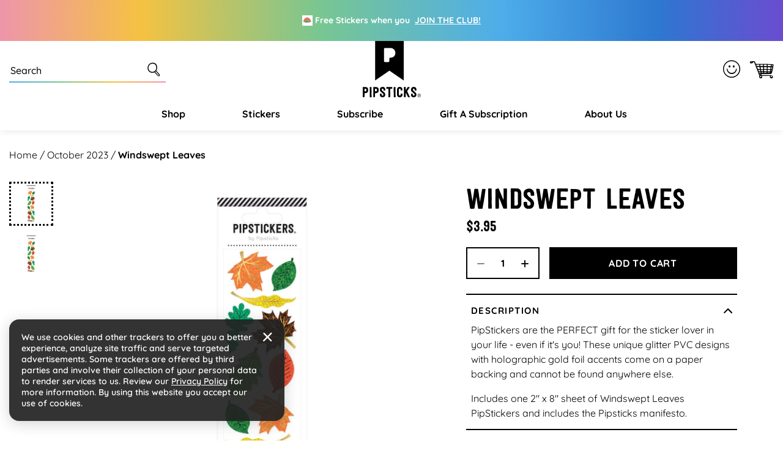

--- FILE ---
content_type: text/html; charset=utf-8
request_url: https://www.pipsticks.com/collections/october-2023/products/windswept-leaves
body_size: 76293
content:





<!DOCTYPE html>
<html class="no-js" lang="en">
  <head>
  <script src="https://a.klaviyo.com/media/js/onsite/onsite.js"></script>

   
  
    <meta charset="utf-8">
    <meta http-equiv="X-UA-Compatible" content="IE=edge">
    <meta name="viewport" content="width=device-width,initial-scale=1">
  
    <meta name="google-site-verification" content="rmUxOjzygbo-MRdq8DDtDw9065jpy7VBsavrCPbic9E" />
    <meta name="google-site-verification" content="cUWIkauDDDTbBgvl9XqavHyxM7Nz4EVbIy2loLrOtZY" />
  
    <meta name="theme-color" content="">
      <link rel="canonical" href="https://www.pipsticks.com/products/windswept-leaves" /><link rel="icon" type="image/png" href="//www.pipsticks.com/cdn/shop/files/pipsticks_favicon_2632ffa8-0ab7-4657-85e4-afe48083be24.png?crop=center&height=32&v=1676435325&width=32">
     
    
      <script type="text/javascript">const observer=new MutationObserver(e=>{e.forEach(({addedNodes:e})=>{e.forEach(e=>{1===e.nodeType&&"IFRAME"===e.tagName&&(e.src.includes("youtube.com")||e.src.includes("vimeo.com"))&&(e.setAttribute("loading","lazy"),e.setAttribute("data-src",e.src),e.removeAttribute("src")),1===e.nodeType&&"LINK"===e.tagName&&(e.href.includes("amped")||e.href.includes("typekit"))&&(e.setAttribute("data-href",e.href),e.removeAttribute("href")),1!==e.nodeType||"IMG"!==e.tagName||e.src.includes("data:image")||e.setAttribute("loading","lazy"),1===e.nodeType&&"SCRIPT"===e.tagName&&("analytics"==e.className&&(e.type="text/lazyload"),"boomerang"==e.className&&(e.type="text/lazyload"),e.innerHTML.includes("asyncLoad")&&(e.innerHTML=e.innerHTML.replace("if(window.attachEvent)","document.addEventListener('asyncLazyLoad',function(event){asyncLoad();});if(window.attachEvent)").replaceAll(", asyncLoad",", function(){}")),(e.innerHTML.includes("previewBarInjector")||e.innerHTML.includes("adminBarInjector"))&&(e.innerHTML=e.innerHTML.replace("DOMContentLoaded","asyncLazyLoad")),(e.src.includes("assets/storefront")||e.src.includes("assets/shopify_pay/")||e.src.includes("otpo")||e.src.includes("tag/js")||e.src.includes("onsite")||e.src.includes("well"))&&(e.setAttribute("data-src",e.src),e.removeAttribute("src")),(e.innerText.includes("otpo")||e.innerText.includes("webPixelsManager")||e.innerText.includes("fera")||e.innerText.includes("boosterapps"))&&(e.type="text/lazyload"))})})});observer.observe(document.documentElement,{childList:!0,subtree:!0});   (()=>{var e=class extends HTMLElement{constructor(){super();this._shadowRoot=this.attachShadow({mode:"open"}),this._shadowRoot.innerHTML='<style>:host img { pointer-events: none; position: absolute; top: 0; left: 0; width: 99vw; height: 99vh; max-width: 99vw; max-height: 99vh;</style><img id="hell" alt=""/>'}connectedCallback(){this._fullImageEl=this._shadowRoot.querySelector("#hell"),this._fullImageEl.src="data:image/svg+xml,%3Csvg xmlns='http://www.w3.org/2000/svg' viewBox='0 0 8000 8000'%3E%3C/svg%3E"}};customElements.define("live-55",e);})();  document.head.insertAdjacentHTML('afterend', `<live-55></live-55>`);</script>
    

     <link rel="preconnect" href="https://cdn.shopify.com" crossorigin>
    <link rel="preconnect" href="https://monorail-edge.shopifysvc.com" crossorigin>
    <link rel="preconnect" href="https://www.googletagmanager.com" crossorigin>
    <link rel="preconnect" href="https://static.socialshopwave.com" crossorigin>
    <link rel="preconnect" href="https://analytics.tiktok.com" crossorigin>
    <link rel="preconnect" href="https://apis.google.com" crossorigin><link href="//www.pipsticks.com/cdn/shop/t/65/assets/Quicksand-Regular.woff2?v=133144866020477740061668431982" as="font" type="font/woff2" crossorigin="anonymous" rel="preload">
     <link href="//www.pipsticks.com/cdn/shop/t/65/assets/Quicksand-Medium.woff2?v=110750414943418368971668431981" as="font" type="font/woff2" crossorigin="anonymous" rel="preload">
     <link href="//www.pipsticks.com/cdn/shop/t/65/assets/Quicksand-SemiBold.woff2?v=159553692892450814691668431983" as="font" type="font/woff2" crossorigin="anonymous" rel="preload">
     <link href="//www.pipsticks.com/cdn/shop/t/65/assets/Quicksand-Bold.woff2?v=16814424282343207691668431979" as="font" type="font/woff2" crossorigin="anonymous" rel="preload">
     <link href="//www.pipsticks.com/cdn/shop/t/65/assets/festivo_letters_no1-webfont.woff2?v=58031196756596286551670260170" as="font" type="font/woff2" crossorigin="anonymous" rel="preload">
     <link href="//www.pipsticks.com/cdn/shop/t/65/assets/beachbar-black-webfont.woff2?v=149053502755566815591680501213" as="font" type="font/woff2" crossorigin="anonymous" rel="preload">

     <link rel="preload" href="https://www.googletagmanager.com/gtm.js?id=GTM-58RXR7" as="script">
     <link rel="preload" href="https://www.googletagmanager.com/gtag/js?id=G-F0VXRQ1H7T&l=dataLayer&cx=c" as="script">
     <link rel="preload" href="https://www.googletagmanager.com/gtag/js?id=AW-935794897" as="script">

     <link href="//www.pipsticks.com/cdn/shop/t/65/assets/global.css?v=122596952058300009951762408249" as="style" rel="preload">
     <link href="//www.pipsticks.com/cdn/shop/t/65/assets/global-icon.css?v=129447074822476849041680697017" as="style" rel="preload">
     <link href="//www.pipsticks.com/cdn/shop/t/65/assets/component-card.css?v=9777745914342330101710253400" as="style" rel="preload">
     <link href="//www.pipsticks.com/cdn/shop/t/65/assets/rebuy-cart.css?v=142563107652240509841719816504" as="style" rel="preload">

    
        <script type="text/javascript">
            window.observerSpeed = new MutationObserver((elements) => {
                elements.forEach(({ addedNodes: nodes }) => {
                    nodes.forEach((e) => {
                        if(e.nodeType == 1 && e.tagName == 'SCRIPT' && e.src != ""){
                            if(!(__st.p == 'product' || window.location.href.includes('/apps/advanced-wishlist'))){
                                e.remove();
                            }else if(e.src.includes("assets/storefront/load_feature") || e.src.includes("cdn.shopify.com/extensions") || e.src.includes("cdn-widgetsrepository.yotpo.com") || e.src.includes("static.klaviyo.com") || e.src.includes('647fd3-2.js') || e.src.includes('stapecdn.com') || e.src.includes('preloads.js')){
                                 if(e.src.includes("storefront/bars/preview_bar_injector") || e.innerText.includes("new Shopify.PreviewBarInjector")){
                                e.parentNode.removeChild(e);
                            }
                        } 
                        else if(e.nodeType == 1 && e.tagName == 'SCRIPT') {
                            if (e.textContent.includes('s.src = urls[i];')) {
                                e.textContent = e.textContent.replace('s.src', 's.dataset.src');
                            } else if (e.textContent.includes('eventsListenerScript.src')) {
                                let finalText = ''
                                finalText = e.textContent.replace('eventsListenerScript.src', 'eventsListenerScript.dataset.src');
                                finalText = finalText.replace('scriptFallback.src','scriptFallback.dataset.src');
                                finalText = finalText.replace('script.src','script.dataset.src');
                                e.textContent = finalText;
                            } else if(e.classList.contains('analytics')) {
                                e.textContent = e.textContent.replace('.src', '.dataset.src');
                            }
                        }
                    });
                });
            });
            observerSpeed?.observe(document.head, { childList: !0, subtree: !0 });

            (() => {
                var e = class extends HTMLElement {
                    constructor() {
                        super();
                        this._shadowRoot = this.attachShadow({ mode: "open" });
                        this._shadowRoot.innerHTML = '<style>:host img { pointer-events: none; position: absolute; top: 0; left: 0; width: 99vw; height: 99vh; max-width: 99vw; max-height: 99vh;</style><img id="page_performance" alt="performance-optimization"/>';
                    }
                    connectedCallback() {
                        this._fullImageEl = this._shadowRoot.querySelector("#page_performance");
                        this._fullImageEl.src = "data:image/svg+xml,%3Csvg xmlns='http://www.w3.org/2000/svg' viewBox='0 0 1000 1000'%3E%3C/svg%3E";
                    }
                };
                customElements.define("performance-optimization", e);
            })();
            document.head.insertAdjacentHTML("afterend", `<performance-optimization></performance-optimization>`);
        </script>    
    




    <title>Glittery Autumn Leaves Stickers</title>

    
      <meta name="description" content="PipStickers are the PERFECT gift for the sticker lover in your life - even if it&#39;s you! These unique glitter PVC designs with holographic gold foil accents come on a paper backing and cannot be found anywhere else. Includes one 2&quot; x 8&quot; sheet of Windswept Leaves PipStickers and includes the Pipsticks manifesto.">
    

    


<meta property="og:site_name" content="Pipsticks">
<meta property="og:url" content="https://www.pipsticks.com/products/windswept-leaves">
<meta property="og:title" content="Glittery Autumn Leaves Stickers">
<meta property="og:type" content="product">
<meta property="og:description" content="PipStickers are the PERFECT gift for the sticker lover in your life - even if it&#39;s you! These unique glitter PVC designs with holographic gold foil accents come on a paper backing and cannot be found anywhere else. Includes one 2&quot; x 8&quot; sheet of Windswept Leaves PipStickers and includes the Pipsticks manifesto."><meta property="og:image" content="http://www.pipsticks.com/cdn/shop/files/20240419073647_B7791DB7.png?v=1754405274">
  <meta property="og:image:secure_url" content="https://www.pipsticks.com/cdn/shop/files/20240419073647_B7791DB7.png?v=1754405274">
  <meta property="og:image:width" content="2000">
  <meta property="og:image:height" content="2000">
<meta property="og:price:amount" content="3.95">
  <meta property="og:price:currency" content="USD"><meta name="twitter:card" content="summary_large_image">
<meta name="twitter:title" content="Glittery Autumn Leaves Stickers">
<meta name="twitter:description" content="PipStickers are the PERFECT gift for the sticker lover in your life - even if it&#39;s you! These unique glitter PVC designs with holographic gold foil accents come on a paper backing and cannot be found anywhere else. Includes one 2&quot; x 8&quot; sheet of Windswept Leaves PipStickers and includes the Pipsticks manifesto.">

    
    
  
    <script>window.performance && window.performance.mark && window.performance.mark('shopify.content_for_header.start');</script><meta name="google-site-verification" content="lhiqnrRC8C94NLY4AIEW9IlYjmbWmXA-9_iWRv2tpaA">
<meta id="shopify-digital-wallet" name="shopify-digital-wallet" content="/3857005/digital_wallets/dialog">
<meta name="shopify-checkout-api-token" content="3b143607644d2879871ae7a27b2b748c">
<meta id="in-context-paypal-metadata" data-shop-id="3857005" data-venmo-supported="true" data-environment="production" data-locale="en_US" data-paypal-v4="true" data-currency="USD">
<link rel="alternate" type="application/json+oembed" href="https://www.pipsticks.com/products/windswept-leaves.oembed">
<script async="async" src="/checkouts/internal/preloads.js?locale=en-US"></script>
<link rel="preconnect" href="https://shop.app" crossorigin="anonymous">
<script async="async" src="https://shop.app/checkouts/internal/preloads.js?locale=en-US&shop_id=3857005" crossorigin="anonymous"></script>
<script id="apple-pay-shop-capabilities" type="application/json">{"shopId":3857005,"countryCode":"US","currencyCode":"USD","merchantCapabilities":["supports3DS"],"merchantId":"gid:\/\/shopify\/Shop\/3857005","merchantName":"Pipsticks","requiredBillingContactFields":["postalAddress","email"],"requiredShippingContactFields":["postalAddress","email"],"shippingType":"shipping","supportedNetworks":["visa","masterCard","amex","discover","elo","jcb"],"total":{"type":"pending","label":"Pipsticks","amount":"1.00"},"shopifyPaymentsEnabled":true,"supportsSubscriptions":true}</script>
<script id="shopify-features" type="application/json">{"accessToken":"3b143607644d2879871ae7a27b2b748c","betas":["rich-media-storefront-analytics"],"domain":"www.pipsticks.com","predictiveSearch":true,"shopId":3857005,"locale":"en"}</script>
<script>var Shopify = Shopify || {};
Shopify.shop = "pipsticks.myshopify.com";
Shopify.locale = "en";
Shopify.currency = {"active":"USD","rate":"1.0"};
Shopify.country = "US";
Shopify.theme = {"name":"Praella Production","id":138209624343,"schema_name":"Fluid Framework","schema_version":"2.0.0","theme_store_id":null,"role":"main"};
Shopify.theme.handle = "null";
Shopify.theme.style = {"id":null,"handle":null};
Shopify.cdnHost = "www.pipsticks.com/cdn";
Shopify.routes = Shopify.routes || {};
Shopify.routes.root = "/";</script>
<script type="module">!function(o){(o.Shopify=o.Shopify||{}).modules=!0}(window);</script>
<script>!function(o){function n(){var o=[];function n(){o.push(Array.prototype.slice.apply(arguments))}return n.q=o,n}var t=o.Shopify=o.Shopify||{};t.loadFeatures=n(),t.autoloadFeatures=n()}(window);</script>
<script>
  window.ShopifyPay = window.ShopifyPay || {};
  window.ShopifyPay.apiHost = "shop.app\/pay";
  window.ShopifyPay.redirectState = null;
</script>
<script id="shop-js-analytics" type="application/json">{"pageType":"product"}</script>
<script defer="defer" async type="module" src="//www.pipsticks.com/cdn/shopifycloud/shop-js/modules/v2/client.init-shop-cart-sync_BdyHc3Nr.en.esm.js"></script>
<script defer="defer" async type="module" src="//www.pipsticks.com/cdn/shopifycloud/shop-js/modules/v2/chunk.common_Daul8nwZ.esm.js"></script>
<script type="module">
  await import("//www.pipsticks.com/cdn/shopifycloud/shop-js/modules/v2/client.init-shop-cart-sync_BdyHc3Nr.en.esm.js");
await import("//www.pipsticks.com/cdn/shopifycloud/shop-js/modules/v2/chunk.common_Daul8nwZ.esm.js");

  window.Shopify.SignInWithShop?.initShopCartSync?.({"fedCMEnabled":true,"windoidEnabled":true});

</script>
<script>
  window.Shopify = window.Shopify || {};
  if (!window.Shopify.featureAssets) window.Shopify.featureAssets = {};
  window.Shopify.featureAssets['shop-js'] = {"shop-cart-sync":["modules/v2/client.shop-cart-sync_QYOiDySF.en.esm.js","modules/v2/chunk.common_Daul8nwZ.esm.js"],"init-fed-cm":["modules/v2/client.init-fed-cm_DchLp9rc.en.esm.js","modules/v2/chunk.common_Daul8nwZ.esm.js"],"shop-button":["modules/v2/client.shop-button_OV7bAJc5.en.esm.js","modules/v2/chunk.common_Daul8nwZ.esm.js"],"init-windoid":["modules/v2/client.init-windoid_DwxFKQ8e.en.esm.js","modules/v2/chunk.common_Daul8nwZ.esm.js"],"shop-cash-offers":["modules/v2/client.shop-cash-offers_DWtL6Bq3.en.esm.js","modules/v2/chunk.common_Daul8nwZ.esm.js","modules/v2/chunk.modal_CQq8HTM6.esm.js"],"shop-toast-manager":["modules/v2/client.shop-toast-manager_CX9r1SjA.en.esm.js","modules/v2/chunk.common_Daul8nwZ.esm.js"],"init-shop-email-lookup-coordinator":["modules/v2/client.init-shop-email-lookup-coordinator_UhKnw74l.en.esm.js","modules/v2/chunk.common_Daul8nwZ.esm.js"],"pay-button":["modules/v2/client.pay-button_DzxNnLDY.en.esm.js","modules/v2/chunk.common_Daul8nwZ.esm.js"],"avatar":["modules/v2/client.avatar_BTnouDA3.en.esm.js"],"init-shop-cart-sync":["modules/v2/client.init-shop-cart-sync_BdyHc3Nr.en.esm.js","modules/v2/chunk.common_Daul8nwZ.esm.js"],"shop-login-button":["modules/v2/client.shop-login-button_D8B466_1.en.esm.js","modules/v2/chunk.common_Daul8nwZ.esm.js","modules/v2/chunk.modal_CQq8HTM6.esm.js"],"init-customer-accounts-sign-up":["modules/v2/client.init-customer-accounts-sign-up_C8fpPm4i.en.esm.js","modules/v2/client.shop-login-button_D8B466_1.en.esm.js","modules/v2/chunk.common_Daul8nwZ.esm.js","modules/v2/chunk.modal_CQq8HTM6.esm.js"],"init-shop-for-new-customer-accounts":["modules/v2/client.init-shop-for-new-customer-accounts_CVTO0Ztu.en.esm.js","modules/v2/client.shop-login-button_D8B466_1.en.esm.js","modules/v2/chunk.common_Daul8nwZ.esm.js","modules/v2/chunk.modal_CQq8HTM6.esm.js"],"init-customer-accounts":["modules/v2/client.init-customer-accounts_dRgKMfrE.en.esm.js","modules/v2/client.shop-login-button_D8B466_1.en.esm.js","modules/v2/chunk.common_Daul8nwZ.esm.js","modules/v2/chunk.modal_CQq8HTM6.esm.js"],"shop-follow-button":["modules/v2/client.shop-follow-button_CkZpjEct.en.esm.js","modules/v2/chunk.common_Daul8nwZ.esm.js","modules/v2/chunk.modal_CQq8HTM6.esm.js"],"lead-capture":["modules/v2/client.lead-capture_BntHBhfp.en.esm.js","modules/v2/chunk.common_Daul8nwZ.esm.js","modules/v2/chunk.modal_CQq8HTM6.esm.js"],"checkout-modal":["modules/v2/client.checkout-modal_CfxcYbTm.en.esm.js","modules/v2/chunk.common_Daul8nwZ.esm.js","modules/v2/chunk.modal_CQq8HTM6.esm.js"],"shop-login":["modules/v2/client.shop-login_Da4GZ2H6.en.esm.js","modules/v2/chunk.common_Daul8nwZ.esm.js","modules/v2/chunk.modal_CQq8HTM6.esm.js"],"payment-terms":["modules/v2/client.payment-terms_MV4M3zvL.en.esm.js","modules/v2/chunk.common_Daul8nwZ.esm.js","modules/v2/chunk.modal_CQq8HTM6.esm.js"]};
</script>
<script>(function() {
  var isLoaded = false;
  function asyncLoad() {
    if (isLoaded) return;
    isLoaded = true;
    var urls = ["https:\/\/schemaplusfiles.s3.amazonaws.com\/loader.min.js?shop=pipsticks.myshopify.com","https:\/\/static.rechargecdn.com\/assets\/js\/widget.min.js?shop=pipsticks.myshopify.com","https:\/\/id-shop.govx.com\/app\/pipsticks.myshopify.com\/govx.js?shop=pipsticks.myshopify.com"];
    for (var i = 0; i < urls.length; i++) {
      var s = document.createElement('script');
      s.type = 'text/javascript';
      s.async = true;
      s.src = urls[i];
      var x = document.getElementsByTagName('script')[0];
      x.parentNode.insertBefore(s, x);
    }
  };
  if(window.attachEvent) {
    window.attachEvent('onload', asyncLoad);
  } else {
    window.addEventListener('load', asyncLoad, false);
  }
})();</script>
<script id="__st">var __st={"a":3857005,"offset":-18000,"reqid":"82976536-2ba7-42ba-93d6-e3467d30a87e-1768967778","pageurl":"www.pipsticks.com\/collections\/october-2023\/products\/windswept-leaves","u":"c8d52e510af1","p":"product","rtyp":"product","rid":8830783652119};</script>
<script>window.ShopifyPaypalV4VisibilityTracking = true;</script>
<script id="captcha-bootstrap">!function(){'use strict';const t='contact',e='account',n='new_comment',o=[[t,t],['blogs',n],['comments',n],[t,'customer']],c=[[e,'customer_login'],[e,'guest_login'],[e,'recover_customer_password'],[e,'create_customer']],r=t=>t.map((([t,e])=>`form[action*='/${t}']:not([data-nocaptcha='true']) input[name='form_type'][value='${e}']`)).join(','),a=t=>()=>t?[...document.querySelectorAll(t)].map((t=>t.form)):[];function s(){const t=[...o],e=r(t);return a(e)}const i='password',u='form_key',d=['recaptcha-v3-token','g-recaptcha-response','h-captcha-response',i],f=()=>{try{return window.sessionStorage}catch{return}},m='__shopify_v',_=t=>t.elements[u];function p(t,e,n=!1){try{const o=window.sessionStorage,c=JSON.parse(o.getItem(e)),{data:r}=function(t){const{data:e,action:n}=t;return t[m]||n?{data:e,action:n}:{data:t,action:n}}(c);for(const[e,n]of Object.entries(r))t.elements[e]&&(t.elements[e].value=n);n&&o.removeItem(e)}catch(o){console.error('form repopulation failed',{error:o})}}const l='form_type',E='cptcha';function T(t){t.dataset[E]=!0}const w=window,h=w.document,L='Shopify',v='ce_forms',y='captcha';let A=!1;((t,e)=>{const n=(g='f06e6c50-85a8-45c8-87d0-21a2b65856fe',I='https://cdn.shopify.com/shopifycloud/storefront-forms-hcaptcha/ce_storefront_forms_captcha_hcaptcha.v1.5.2.iife.js',D={infoText:'Protected by hCaptcha',privacyText:'Privacy',termsText:'Terms'},(t,e,n)=>{const o=w[L][v],c=o.bindForm;if(c)return c(t,g,e,D).then(n);var r;o.q.push([[t,g,e,D],n]),r=I,A||(h.body.append(Object.assign(h.createElement('script'),{id:'captcha-provider',async:!0,src:r})),A=!0)});var g,I,D;w[L]=w[L]||{},w[L][v]=w[L][v]||{},w[L][v].q=[],w[L][y]=w[L][y]||{},w[L][y].protect=function(t,e){n(t,void 0,e),T(t)},Object.freeze(w[L][y]),function(t,e,n,w,h,L){const[v,y,A,g]=function(t,e,n){const i=e?o:[],u=t?c:[],d=[...i,...u],f=r(d),m=r(i),_=r(d.filter((([t,e])=>n.includes(e))));return[a(f),a(m),a(_),s()]}(w,h,L),I=t=>{const e=t.target;return e instanceof HTMLFormElement?e:e&&e.form},D=t=>v().includes(t);t.addEventListener('submit',(t=>{const e=I(t);if(!e)return;const n=D(e)&&!e.dataset.hcaptchaBound&&!e.dataset.recaptchaBound,o=_(e),c=g().includes(e)&&(!o||!o.value);(n||c)&&t.preventDefault(),c&&!n&&(function(t){try{if(!f())return;!function(t){const e=f();if(!e)return;const n=_(t);if(!n)return;const o=n.value;o&&e.removeItem(o)}(t);const e=Array.from(Array(32),(()=>Math.random().toString(36)[2])).join('');!function(t,e){_(t)||t.append(Object.assign(document.createElement('input'),{type:'hidden',name:u})),t.elements[u].value=e}(t,e),function(t,e){const n=f();if(!n)return;const o=[...t.querySelectorAll(`input[type='${i}']`)].map((({name:t})=>t)),c=[...d,...o],r={};for(const[a,s]of new FormData(t).entries())c.includes(a)||(r[a]=s);n.setItem(e,JSON.stringify({[m]:1,action:t.action,data:r}))}(t,e)}catch(e){console.error('failed to persist form',e)}}(e),e.submit())}));const S=(t,e)=>{t&&!t.dataset[E]&&(n(t,e.some((e=>e===t))),T(t))};for(const o of['focusin','change'])t.addEventListener(o,(t=>{const e=I(t);D(e)&&S(e,y())}));const B=e.get('form_key'),M=e.get(l),P=B&&M;t.addEventListener('DOMContentLoaded',(()=>{const t=y();if(P)for(const e of t)e.elements[l].value===M&&p(e,B);[...new Set([...A(),...v().filter((t=>'true'===t.dataset.shopifyCaptcha))])].forEach((e=>S(e,t)))}))}(h,new URLSearchParams(w.location.search),n,t,e,['guest_login'])})(!0,!0)}();</script>
<script integrity="sha256-4kQ18oKyAcykRKYeNunJcIwy7WH5gtpwJnB7kiuLZ1E=" data-source-attribution="shopify.loadfeatures" defer="defer" src="//www.pipsticks.com/cdn/shopifycloud/storefront/assets/storefront/load_feature-a0a9edcb.js" crossorigin="anonymous"></script>
<script crossorigin="anonymous" defer="defer" src="//www.pipsticks.com/cdn/shopifycloud/storefront/assets/shopify_pay/storefront-65b4c6d7.js?v=20250812"></script>
<script data-source-attribution="shopify.dynamic_checkout.dynamic.init">var Shopify=Shopify||{};Shopify.PaymentButton=Shopify.PaymentButton||{isStorefrontPortableWallets:!0,init:function(){window.Shopify.PaymentButton.init=function(){};var t=document.createElement("script");t.dataset.src"https://www.pipsticks.com/cdn/shopifycloud/portable-wallets/latest/portable-wallets.en.js",t.type="module",document.head.appendChild(t)}};
</script>
<script data-source-attribution="shopify.dynamic_checkout.buyer_consent">
  function portableWalletsHideBuyerConsent(e){var t=document.getElementById("shopify-buyer-consent"),n=document.getElementById("shopify-subscription-policy-button");t&&n&&(t.classList.add("hidden"),t.setAttribute("aria-hidden","true"),n.removeEventListener("click",e))}function portableWalletsShowBuyerConsent(e){var t=document.getElementById("shopify-buyer-consent"),n=document.getElementById("shopify-subscription-policy-button");t&&n&&(t.classList.remove("hidden"),t.removeAttribute("aria-hidden"),n.addEventListener("click",e))}window.Shopify?.PaymentButton&&(window.Shopify.PaymentButton.hideBuyerConsent=portableWalletsHideBuyerConsent,window.Shopify.PaymentButton.showBuyerConsent=portableWalletsShowBuyerConsent);
</script>
<script data-source-attribution="shopify.dynamic_checkout.cart.bootstrap">document.addEventListener("DOMContentLoaded",(function(){function t(){return document.querySelector("shopify-accelerated-checkout-cart, shopify-accelerated-checkout")}if(t())Shopify.PaymentButton.init();else{new MutationObserver((function(e,n){t()&&(Shopify.PaymentButton.init(),n.disconnect())})).observe(document.body,{childList:!0,subtree:!0})}}));
</script>
<link id="shopify-accelerated-checkout-styles" rel="stylesheet" media="screen" href="https://www.pipsticks.com/cdn/shopifycloud/portable-wallets/latest/accelerated-checkout-backwards-compat.css" crossorigin="anonymous">
<style id="shopify-accelerated-checkout-cart">
        #shopify-buyer-consent {
  margin-top: 1em;
  display: inline-block;
  width: 100%;
}

#shopify-buyer-consent.hidden {
  display: none;
}

#shopify-subscription-policy-button {
  background: none;
  border: none;
  padding: 0;
  text-decoration: underline;
  font-size: inherit;
  cursor: pointer;
}

#shopify-subscription-policy-button::before {
  box-shadow: none;
}

      </style>

<script>window.performance && window.performance.mark && window.performance.mark('shopify.content_for_header.end');</script>  
<style data-shopify>

    @font-face {
        font-family: 'BeachBar';
        src: url('//www.pipsticks.com/cdn/shop/t/65/assets/beachbar-black-webfont.woff2?v=149053502755566815591680501213') format('woff2'),
         url('//www.pipsticks.com/cdn/shop/t/65/assets/beachbar-black-webfont.woff?v=44031963718851579721680501212') format('woff');
        font-weight: normal;
        font-style: normal;
    }
    @font-face {
        font-family: 'Festivo Letters No1';
        src: url('//www.pipsticks.com/cdn/shop/t/65/assets/festivo_letters_no1-webfont.woff2?v=58031196756596286551670260170') format('woff2'),
            url('//www.pipsticks.com/cdn/shop/t/65/assets/festivo_letters_no1-webfont.woff?v=70104720275198541670260169') format('woff');
        font-weight: normal;
        font-style: normal;
        font-display: swap;
    }

    @font-face {
        font-family: 'Quicksand';
        src: url('//www.pipsticks.com/cdn/shop/t/65/assets/Quicksand-Bold.woff2?v=16814424282343207691668431979') format('woff2'),
            url('//www.pipsticks.com/cdn/shop/t/65/assets/Quicksand-Bold.woff?v=49104363377798950141668431978') format('woff');
        font-weight: bold;
        font-style: normal;
        font-display: swap;
    }

    @font-face {
        font-family: 'Quicksand';
        src: url('//www.pipsticks.com/cdn/shop/t/65/assets/Quicksand-Regular.woff2?v=133144866020477740061668431982') format('woff2'),
            url('//www.pipsticks.com/cdn/shop/t/65/assets/Quicksand-Regular.woff?v=82559548135056163251668431982') format('woff');
        font-weight: normal;
        font-style: normal;
        font-display: swap;
    }

    @font-face {
        font-family: 'Quicksand';
        src: url('//www.pipsticks.com/cdn/shop/t/65/assets/Quicksand-Medium.woff2?v=110750414943418368971668431981') format('woff2'),
            url('//www.pipsticks.com/cdn/shop/t/65/assets/Quicksand-Medium.woff?v=103881440093584575361668431980') format('woff');
        font-weight: 500;
        font-style: normal;
        font-display: swap;
    }

    @font-face {
        font-family: 'Quicksand';
        src: url('//www.pipsticks.com/cdn/shop/t/65/assets/Quicksand-SemiBold.woff2?v=159553692892450814691668431983') format('woff2'),
            url('//www.pipsticks.com/cdn/shop/t/65/assets/Quicksand-SemiBold.woff?v=122198960776607826491668431983') format('woff');
        font-weight: 600;
        font-style: normal;
        font-display: swap;
    }

    @font-face {
        font-family: 'pipstick-icon';
        src:  url('//www.pipsticks.com/cdn/shop/t/65/assets/pipstick-icon.eot?v=94971632189630017061673421069?w6m7v2');
        src:  url('//www.pipsticks.com/cdn/shop/t/65/assets/pipstick-icon.eot?v=94971632189630017061673421069?w6m7v2#iefix') format('embedded-opentype'),
            url('//www.pipsticks.com/cdn/shop/t/65/assets/pipstick-icon.ttf?v=88796893254987678491673421070?w6m7v2') format('truetype'),
            url('//www.pipsticks.com/cdn/shop/t/65/assets/pipstick-icon.woff?v=36396521895507825661673421070?w6m7v2') format('woff'),
            url('//www.pipsticks.com/cdn/shop/t/65/assets/pipstick-icon.svg?v=67502977657262332781673421069?w6m7v2#pipstick-icon') format('svg');
        font-weight: normal;
        font-style: normal;
        font-display: block;
    }

    :root {

        --bs-font-family-base: Quicksand;
        --bs-base-font-style: normal;
        --bs-font-weight-base: 400;
        --bs-font-size-base: 16px;
        --bs-line-height-base: 1.5;
        --bs-letter-spacing-base: 0;

        --bs-font-size-base-sm: 14px;
        --bs-line-height-base-sm: 1.57;

        --bs-font-family-secondary: BeachBar;

        --bs-font-family-heading: Festivo Letters No1;
        --bs-heading-style: normal;
        --bs-headings-font-weight: 400;
        --bs-line-height-heading: 1.3;


        --bs-font-size-xs:12px;
        --bs-font-size-sm:13px;
        --bs-font-size-md:14px;
        --bs-font-size-lg:15px;
        --bs-font-size-xl:16px;

        --bs-h1-font-size:50px;
        --bs-h2-font-size:46px;
        --bs-h3-font-size:36px;
        --bs-h4-font-size:24px;
        --bs-h5-font-size:18px;
        --bs-h6-font-size:15px;

        --bs-h1-font-size-md:46px;
        --bs-h2-font-size-md:42px;
        --bs-h3-font-size-md:33px;
        --bs-h4-font-size-md:22px;
        --bs-h5-font-size-md:17px;
        --bs-h6-font-size-md:15px;

        --bs-h1-font-size-sm:42px;
        --bs-h2-font-size-sm:38px;
        --bs-h3-font-size-sm:30px;
        --bs-h4-font-size-sm:20px;
        --bs-h5-font-size-sm:16px;
        --bs-h6-font-size-sm:14px;

        --bs-h1-line-height:1.04;
        --bs-h2-line-height:1.04;
        --bs-h3-line-height:1.05;
        --bs-h4-line-height:1.16;
        --bs-h5-line-height:1.44;
        --bs-h6-line-height:1.6;

        --bs-h1-line-height-sm:1.04;
        --bs-h2-line-height-sm:1.05;
        --bs-h3-line-height-sm:1.06;
        --bs-h4-line-height-sm:1.2;
        --bs-h5-line-height-sm:1.5;
        --bs-h6-line-height-sm:1.64;

        --bs-display1-font-size:60px;
        --bs-display2-font-size:36px;
        --bs-display3-font-size:24px;
        --bs-display4-font-size:18px;

        --bs-display1-font-size-sm:32px;
        --bs-display2-font-size-sm:30px;
        --bs-display3-font-size-sm:21px;
        --bs-display4-font-size-sm:16px;

        --bs-display1-line-height:1;
        --bs-display2-line-height:1.22;
        --bs-display3-line-height:1.33;
        --bs-display4-line-height:1.45;

        --bs-display1-line-height-sm:1.11;
        --bs-display2-line-height-sm:1.26;
        --bs-display3-line-height-sm:1.38;
        --bs-display4-line-height-sm:1.5;

        --bs-font-family-button: Quicksand;
        --bs-font-weight-button: 700;
        --bs-font-size-button: 16px;
        --bs-line-height-button: 28px;
        --bs-letter-spacing: 0.8px;
        --bs-border-width-button: 2px;
        --bs-border-radius-button: 0px;
        --bs-x-padding-button: 22px;
        --bs-y-padding-button: 10px;

        --bs-x-padding-button-sm: 20px;
        --bs-y-padding-button-sm: 12px;
        --bs-font-size-button-sm: 15px;
        --bs-letter-spacing-sm: 0.75px;
        --bs-line-height-button-sm: 19px;

        --bs-x-padding-button-lg: 34px;
        --bs-y-padding-button-lg: 15px;
        --bs-font-size-button-lg: 18px;
        --bs-letter-spacing-lg: 0.9px;
        --bs-line-height-button-lg: 27px;

        --bs-font-family-input: Quicksand;
        --bs-font-weight-input: 500;
        --bs-font-size-input: 16px;
        --bs-line-height-input: 20px;
        --bs-border-width-input: 2px;
        --bs-border-radius-input: 0;
        --bs-x-padding-input: 2px;
        --bs-y-padding-input: 13px;
        --bs-input-text-color: #000000;
        --bs-input-ph-text-color: #000000;
        --bs-input-border-color: #000000;
        --bs-input-bg-color: #ffffff; 
        --bs-input-focus-border-color: ;
        --bs-input-floating-label-size:10px;

        --bs-font-size-input-sm: 13px;
        --bs-x-padding-input-sm: 16px;
        --bs-y-padding-input-sm: 11px;

        --bs-font-size-input-lg: 18px;
        --bs-x-padding-input-lg: 20px;
        --bs-y-padding-input-lg: 18px;


        --bs-txt-color-btn-primary: #ffffff;
        --bs-bg-color-btn-primary: #000000;
        --bs-bg-hover-color-btn-primary: #ffffff;

        --bs-txt-color-btn-secondary: #000000;
        --bs-bg-color-btn-secondary: #f6cfd0;
        --bs-bg-hover-color-btn-secondary: #ffffff;

        --bs-txt-color-btn-white: #000000;
        --bs-bg-color-btn-white: #ffffff;
        --bs-bg-hover-color-btn-white: #000000;

        --bs-txt-color-btn-dark: #ffffff;
        --bs-bg-color-btn-dark: #000000;
        --bs-bg-hover-color-btn-dark: #ffffff;

        --bs-shadow: 0 2px 4px rgba(0, 0, 0, 0.13);
        --bs-shadow-sm: 0 2px 4px rgba(0, 0, 0, 0.07);
        --bs-shadow-lg: 0 3px 10px rgba(0, 0, 0, 0.07);


        --bs-container-width: 1320px;
        --bs-container-padding: 15px;


        --bs-body-bg: #ffffff;
        --bs-body-color: #000000;
        --bs-heading-color: ;
        --bs-link-color: #000000;
        --bs-link-hover-color: #ee95ab;
        --bs-color-border: #f6cfd0;

        --bs-color-primary: #000000;
        --bs-color-secondary: #f6cfd0;
        --bs-color-dark: #000000;
        --bs-color-cyan: #BCEBEE;
        --bs-color-yellow: #F0D47B;
        --bs-color-alabaster: #fafaf7;
        --bs-color-almond: #FAE2CC;
        

        --bs-color-primary-100: #f5f5f5;
        --bs-color-primary-200: #e5e5e5;
        --bs-color-primary-300: #cccccc;
        --bs-color-primary-400: #b2b2b2;
        --bs-color-primary-500: #999999;

        --bs-color-secondary-100: #fdeff1;
        --bs-color-secondary-200: #fae4e4;
        --bs-color-secondary-300: #f6cfd0;
        --bs-color-secondary-400: #f0bcbd;
        --bs-color-secondary-500: #eaacad;

        --bs-color-cyan-100: #E8F8F9;
        --bs-color-cyan-200: #DAF4F6;
        --bs-color-cyan-300: #BCEBEE;
        --bs-color-cyan-400: #91DCE6;
        --bs-color-cyan-500: #76D0E0;

        --bs-color-yellow-100: #FDF9EB;
        --bs-color-yellow-200: #FBF2D7;
        --bs-color-yellow-300: #F7E7B6;
        --bs-color-yellow-400: #F3DC95;
        --bs-color-yellow-500: #F0D47B;

        --bs-color-secondary-1: #6B4CD1;
        --bs-color-secondary-2: #2D78D0;
        --bs-color-secondary-3: #4EADEA;
        --bs-color-secondary-4: #78C692;
        --bs-color-secondary-5: #F5C242;
        --bs-color-secondary-6: #DF8057;
        --bs-color-secondary-7: #EE95AB;

        --bs-color-white: #ffffff;
        --bs-color-gray-100: #E2E2E2;
        --bs-color-gray-200: #C6C6C6;
        --bs-color-gray-300: #AAAAAA;
        --bs-color-gray-400: #8D8D8D;
        --bs-color-gray-500: #8D8D8D;
        --bs-color-gray-600: #717171;
        --bs-color-gray-700: #555555;
        --bs-color-gray-800: #383838;
        --bs-color-gray-900: #1C1C1C;
        --bs-color-black: #000000;


        --bs-color-success: #198754;
        --bs-color-warning: #ffc107;
        --bs-color-danger: #dc3545;
        --bs-color-info: #17a2b8;

    }

    *,
    *::before,
    *::after {
        box-sizing: inherit;
    }

    html {
        box-sizing: border-box;
        font-size: 62.5%;
        height: 100%;
    }

    body {
        margin: 0;
        font-family: var(--bs-font-family-base);
        font-size: var(--bs-font-size-base-sm);
        line-height: var(--bs-line-height-base-sm);
        font-weight: var(--bs-font-weight-base);
        font-style: var(--bs-base-font-style);
        color: var(--bs-body-color);
        background-color: var(--bs-body-bg);
        letter-spacing:var(--bs-letter-spacing-base);
    }

    @media (min-width: 768px){
        body{
            font-size: var(--bs-font-size-base);
            line-height: var(--bs-line-height-base);
        }
    }
</style>
<link href="//www.pipsticks.com/cdn/shop/t/65/assets/global-icon.css?v=129447074822476849041680697017" rel="stylesheet" type="text/css">


<link href="//www.pipsticks.com/cdn/shop/t/65/assets/global.css?v=122596952058300009951762408249" rel="stylesheet" type="text/css">


<link href="//www.pipsticks.com/cdn/shop/t/65/assets/swiper-bundle.min.css?v=143834234755156536911680712878" rel="stylesheet" type="text/css">


<link href="//www.pipsticks.com/cdn/shop/t/65/assets/component-card.css?v=9777745914342330101710253400" rel="stylesheet" type="text/css">






<link href="//www.pipsticks.com/cdn/shop/t/65/assets/template-product.css?v=28163732425175312041718214611" rel="stylesheet" type="text/css">

    <link href="//www.pipsticks.com/cdn/shop/t/65/assets/component-accordion.css?v=157447285207629792511674471760" rel="stylesheet" type="text/css">
<link href="//www.pipsticks.com/cdn/shop/t/65/assets/component-modal.css?v=157492368967732851181680699953" rel="stylesheet" type="text/css">

<script data-src="//www.pipsticks.com/cdn/shop/t/65/assets/rollbar.js?v=24363359542801807191745817477" defer></script>
    
    

    <script>document.documentElement.className = document.documentElement.className.replace('no-js', 'js');</script>

    <script type="text/javascript">if(typeof window.hulkappsWishlist === 'undefined') {
      window.hulkappsWishlist = {};
      }
      window.hulkappsWishlist.baseURL = '/apps/advanced-wishlist/api';
      window.hulkappsWishlist.hasAppBlockSupport = '1';
    </script>

    <script defer data-src="https://www.dwin1.com/19038.js" type="text/javascript" defer="defer"></script>

  <script>
  window['__cvg_shopify_info'] = {
    product: {"id":8830783652119,"title":"Windswept Leaves","handle":"windswept-leaves","description":"\u003cp\u003ePipStickers are the PERFECT gift for the sticker lover in your life - even if it's you! These unique glitter PVC designs with holographic gold foil accents come on a paper backing and cannot be found anywhere else.\u003c\/p\u003e\n\u003cp\u003eIncludes one 2\" x 8\" sheet of Windswept Leaves PipStickers and includes the Pipsticks manifesto.\u003c\/p\u003e","published_at":"2023-10-23T03:00:16-04:00","created_at":"2023-10-19T17:49:36-04:00","vendor":"Pipsticks","type":"Retro (2x8)","tags":["2x8","ash","aspen","autumn","birch","BISB","Catalog2025","CoreLine","deciduous","Decorative","elm","FAIRE","fall","foliage","HANDSHAKE","leaf","leaves","maple","nature","oak","October 2023","October2023","PipsRetro","PipStickers","poplar","Rep_Resources","SHIPHERO","SHOPIFY","tree","warm colors","willow"],"price":395,"price_min":395,"price_max":395,"available":true,"price_varies":false,"compare_at_price":null,"compare_at_price_min":0,"compare_at_price_max":0,"compare_at_price_varies":false,"variants":[{"id":47241245851927,"title":"Default Title","option1":"Default Title","option2":null,"option3":null,"sku":"AS005666","requires_shipping":true,"taxable":true,"featured_image":{"id":49115198062871,"product_id":8830783652119,"position":2,"created_at":"2025-05-14T14:49:16-04:00","updated_at":"2025-08-05T10:47:54-04:00","alt":"https:\/\/cdn.xorosoft.io\/xo10168\/20240419073647_B7791DB7.jpg","width":2000,"height":2000,"src":"\/\/www.pipsticks.com\/cdn\/shop\/files\/20240419073647_B7791DB7_2125ca89-4095-4b35-895d-256c5608ef25.png?v=1754405274","variant_ids":[47241245851927]},"available":true,"name":"Windswept Leaves","public_title":null,"options":["Default Title"],"price":395,"weight":7,"compare_at_price":null,"inventory_quantity":100,"inventory_management":"shopify","inventory_policy":"deny","barcode":"852406956661","featured_media":{"alt":"https:\/\/cdn.xorosoft.io\/xo10168\/20240419073647_B7791DB7.jpg","id":40412715516183,"position":2,"preview_image":{"aspect_ratio":1.0,"height":2000,"width":2000,"src":"\/\/www.pipsticks.com\/cdn\/shop\/files\/20240419073647_B7791DB7_2125ca89-4095-4b35-895d-256c5608ef25.png?v=1754405274"}},"requires_selling_plan":false,"selling_plan_allocations":[],"quantity_rule":{"min":1,"max":null,"increment":1}}],"images":["\/\/www.pipsticks.com\/cdn\/shop\/files\/20240419073647_B7791DB7.png?v=1754405274","\/\/www.pipsticks.com\/cdn\/shop\/files\/20240419073647_B7791DB7_2125ca89-4095-4b35-895d-256c5608ef25.png?v=1754405274"],"featured_image":"\/\/www.pipsticks.com\/cdn\/shop\/files\/20240419073647_B7791DB7.png?v=1754405274","options":["Title"],"media":[{"alt":null,"id":37175162044695,"position":1,"preview_image":{"aspect_ratio":1.0,"height":2000,"width":2000,"src":"\/\/www.pipsticks.com\/cdn\/shop\/files\/20240419073647_B7791DB7.png?v=1754405274"},"aspect_ratio":1.0,"height":2000,"media_type":"image","src":"\/\/www.pipsticks.com\/cdn\/shop\/files\/20240419073647_B7791DB7.png?v=1754405274","width":2000},{"alt":"https:\/\/cdn.xorosoft.io\/xo10168\/20240419073647_B7791DB7.jpg","id":40412715516183,"position":2,"preview_image":{"aspect_ratio":1.0,"height":2000,"width":2000,"src":"\/\/www.pipsticks.com\/cdn\/shop\/files\/20240419073647_B7791DB7_2125ca89-4095-4b35-895d-256c5608ef25.png?v=1754405274"},"aspect_ratio":1.0,"height":2000,"media_type":"image","src":"\/\/www.pipsticks.com\/cdn\/shop\/files\/20240419073647_B7791DB7_2125ca89-4095-4b35-895d-256c5608ef25.png?v=1754405274","width":2000}],"requires_selling_plan":false,"selling_plan_groups":[],"content":"\u003cp\u003ePipStickers are the PERFECT gift for the sticker lover in your life - even if it's you! These unique glitter PVC designs with holographic gold foil accents come on a paper backing and cannot be found anywhere else.\u003c\/p\u003e\n\u003cp\u003eIncludes one 2\" x 8\" sheet of Windswept Leaves PipStickers and includes the Pipsticks manifesto.\u003c\/p\u003e"},
    variant: {"id":47241245851927,"title":"Default Title","option1":"Default Title","option2":null,"option3":null,"sku":"AS005666","requires_shipping":true,"taxable":true,"featured_image":{"id":49115198062871,"product_id":8830783652119,"position":2,"created_at":"2025-05-14T14:49:16-04:00","updated_at":"2025-08-05T10:47:54-04:00","alt":"https:\/\/cdn.xorosoft.io\/xo10168\/20240419073647_B7791DB7.jpg","width":2000,"height":2000,"src":"\/\/www.pipsticks.com\/cdn\/shop\/files\/20240419073647_B7791DB7_2125ca89-4095-4b35-895d-256c5608ef25.png?v=1754405274","variant_ids":[47241245851927]},"available":true,"name":"Windswept Leaves","public_title":null,"options":["Default Title"],"price":395,"weight":7,"compare_at_price":null,"inventory_quantity":100,"inventory_management":"shopify","inventory_policy":"deny","barcode":"852406956661","featured_media":{"alt":"https:\/\/cdn.xorosoft.io\/xo10168\/20240419073647_B7791DB7.jpg","id":40412715516183,"position":2,"preview_image":{"aspect_ratio":1.0,"height":2000,"width":2000,"src":"\/\/www.pipsticks.com\/cdn\/shop\/files\/20240419073647_B7791DB7_2125ca89-4095-4b35-895d-256c5608ef25.png?v=1754405274"}},"requires_selling_plan":false,"selling_plan_allocations":[],"quantity_rule":{"min":1,"max":null,"increment":1}},
    currency: "USD",
    collection: {...{"id":461904642327,"handle":"october-2023","title":"October 2023","updated_at":"2026-01-20T07:01:21-05:00","body_html":"","published_at":"2023-10-19T17:50:28-04:00","sort_order":"best-selling","template_suffix":"","disjunctive":false,"rules":[{"column":"tag","relation":"equals","condition":"October 2023"},{"column":"variant_inventory","relation":"greater_than","condition":"0"}],"published_scope":"global"}, products: [{"id":8830785224983,"title":"Retro Vision","handle":"retro-vision","description":"\u003cp\u003ePipStickers are the PERFECT gift for the sticker lover in your life - even if it's you! These unique PVC designs with holographic silver foil accents come on a clear backing and cannot be found anywhere else.\u003c\/p\u003e\n\u003cp\u003eIncludes one 2\" x 8\" sheet of Retro Vision PipStickers and includes the Pipsticks manifesto.\u003c\/p\u003e","published_at":"2023-10-23T03:00:09-04:00","created_at":"2023-10-19T17:52:59-04:00","vendor":"Pipsticks","type":"2x8","tags":["1950's","1960's","1970's","1980's","2x8","BIS","BISB","Catalog2025","console","consoles","CoreLine","Decorative","FAIRE","HANDSHAKE","mid-century modern","October 2023","October2023","October2023Collection","PipStickers","Rep_Resources","retro","SHIPHERO","SHOPIFY","static","television","television set","tv","TV set","vintage"],"price":395,"price_min":395,"price_max":395,"available":true,"price_varies":false,"compare_at_price":null,"compare_at_price_min":0,"compare_at_price_max":0,"compare_at_price_varies":false,"variants":[{"id":47241255846167,"title":"Default Title","option1":"Default Title","option2":null,"option3":null,"sku":"AS005653","requires_shipping":true,"taxable":true,"featured_image":{"id":49115200160023,"product_id":8830785224983,"position":2,"created_at":"2025-05-14T14:49:44-04:00","updated_at":"2025-08-05T10:47:45-04:00","alt":"https:\/\/cdn.xorosoft.io\/xo10168\/20240311110037_A35131FB.jpg","width":2000,"height":2000,"src":"\/\/www.pipsticks.com\/cdn\/shop\/files\/20240311110037_A35131FB.png?v=1754405265","variant_ids":[47241255846167]},"available":true,"name":"Retro Vision","public_title":null,"options":["Default Title"],"price":395,"weight":7,"compare_at_price":null,"inventory_quantity":100,"inventory_management":"shopify","inventory_policy":"deny","barcode":"852406956531","featured_media":{"alt":"https:\/\/cdn.xorosoft.io\/xo10168\/20240311110037_A35131FB.jpg","id":40412717056279,"position":2,"preview_image":{"aspect_ratio":1.0,"height":2000,"width":2000,"src":"\/\/www.pipsticks.com\/cdn\/shop\/files\/20240311110037_A35131FB.png?v=1754405265"}},"requires_selling_plan":false,"selling_plan_allocations":[],"quantity_rule":{"min":1,"max":null,"increment":1}}],"images":["\/\/www.pipsticks.com\/cdn\/shop\/products\/20240311110037_A35131FB.png?v=1754405264","\/\/www.pipsticks.com\/cdn\/shop\/files\/20240311110037_A35131FB.png?v=1754405265"],"featured_image":"\/\/www.pipsticks.com\/cdn\/shop\/products\/20240311110037_A35131FB.png?v=1754405264","options":["Title"],"media":[{"alt":null,"id":36662461432087,"position":1,"preview_image":{"aspect_ratio":1.0,"height":2000,"width":2000,"src":"\/\/www.pipsticks.com\/cdn\/shop\/products\/20240311110037_A35131FB.png?v=1754405264"},"aspect_ratio":1.0,"height":2000,"media_type":"image","src":"\/\/www.pipsticks.com\/cdn\/shop\/products\/20240311110037_A35131FB.png?v=1754405264","width":2000},{"alt":"https:\/\/cdn.xorosoft.io\/xo10168\/20240311110037_A35131FB.jpg","id":40412717056279,"position":2,"preview_image":{"aspect_ratio":1.0,"height":2000,"width":2000,"src":"\/\/www.pipsticks.com\/cdn\/shop\/files\/20240311110037_A35131FB.png?v=1754405265"},"aspect_ratio":1.0,"height":2000,"media_type":"image","src":"\/\/www.pipsticks.com\/cdn\/shop\/files\/20240311110037_A35131FB.png?v=1754405265","width":2000}],"requires_selling_plan":false,"selling_plan_groups":[],"content":"\u003cp\u003ePipStickers are the PERFECT gift for the sticker lover in your life - even if it's you! These unique PVC designs with holographic silver foil accents come on a clear backing and cannot be found anywhere else.\u003c\/p\u003e\n\u003cp\u003eIncludes one 2\" x 8\" sheet of Retro Vision PipStickers and includes the Pipsticks manifesto.\u003c\/p\u003e"},{"id":8830786175255,"title":"Use Your Noodle","handle":"use-your-noodle","description":"\u003cp\u003ePipStickers are the PERFECT gift for the sticker lover in your life - even if it's you! These unique PVC designs with holographic gold foil accents come on a clear backing and cannot be found anywhere else.\u003c\/p\u003e\n\u003cp\u003eIncludes one 4\" x 4\" sheet of Use Your Noodle PipStickers and includes the Pipsticks manifesto.\u003c\/p\u003e\u003cp\u003e\u003cb\u003eCultural History of the Lucky Cat\u003c\/b\u003e\u003c\/p\u003e\u003cp\u003eThe Lucky Cat is a common Japanese symbol thought to bring good luck to business owners. Most commonly you’ll see them as figurines in shops or restaurants. When the Lucky Cat has the left paw raised, it is meant to bring in customers, and if the right paw is raised, it is meant to increase profits. \u003c\/p\u003e\u003cp\u003eAccording to a Japanese folktale, the operator of a struggling business took in a starving stray cat when they were struggling to keep themselves fed. The cat sat in front of the store, beckoning customers, which saved the business. Ever since, the \"beckoning cat\" has been a symbol of good luck for small businesses worldwide.\u003c\/p\u003e","published_at":"2023-10-23T03:00:13-04:00","created_at":"2023-10-19T17:54:38-04:00","vendor":"Pipsticks","type":"4x4","tags":["4x4","animal","BISB","bowl","cat","Catalog2025","chop sticks","chopsticks","comfort food","comfort foods","CoreLine","CulturalHistory","Decorative","egg","FAIRE","Food","HANDSHAKE","hot sauce","japan","japanese","lucky cat","maneki-neko","meal","noodles","October 2023","October2023","October2023Collection","Pho","PipStickers","ramen","ramen noodles","Rep_Resources","SHIPHERO","SHOPIFY","soy sauce","sriracha","udon","warm"],"price":395,"price_min":395,"price_max":395,"available":true,"price_varies":false,"compare_at_price":null,"compare_at_price_min":0,"compare_at_price_max":0,"compare_at_price_varies":false,"variants":[{"id":47241258205463,"title":"Default Title","option1":"Default Title","option2":null,"option3":null,"sku":"AS005663","requires_shipping":true,"taxable":true,"featured_image":{"id":48971363385623,"product_id":8830786175255,"position":2,"created_at":"2025-04-28T06:40:14-04:00","updated_at":"2025-08-05T10:47:32-04:00","alt":"https:\/\/cdn.xorosoft.io\/xo10168\/20231018071101_2B2FDC97.jpg","width":2000,"height":2000,"src":"\/\/www.pipsticks.com\/cdn\/shop\/files\/20231018071101_2B2FDC97.png?v=1754405252","variant_ids":[47241258205463]},"available":true,"name":"Use Your Noodle","public_title":null,"options":["Default Title"],"price":395,"weight":7,"compare_at_price":null,"inventory_quantity":100,"inventory_management":"shopify","inventory_policy":"deny","barcode":"852406956630","featured_media":{"alt":"https:\/\/cdn.xorosoft.io\/xo10168\/20231018071101_2B2FDC97.jpg","id":40324446650647,"position":2,"preview_image":{"aspect_ratio":1.0,"height":2000,"width":2000,"src":"\/\/www.pipsticks.com\/cdn\/shop\/files\/20231018071101_2B2FDC97.png?v=1754405252"}},"requires_selling_plan":false,"selling_plan_allocations":[],"quantity_rule":{"min":1,"max":null,"increment":1}}],"images":["\/\/www.pipsticks.com\/cdn\/shop\/products\/20231018071101_2B2FDC97.png?v=1754405252","\/\/www.pipsticks.com\/cdn\/shop\/files\/20231018071101_2B2FDC97.png?v=1754405252"],"featured_image":"\/\/www.pipsticks.com\/cdn\/shop\/products\/20231018071101_2B2FDC97.png?v=1754405252","options":["Title"],"media":[{"alt":null,"id":35465570746647,"position":1,"preview_image":{"aspect_ratio":1.0,"height":2000,"width":2000,"src":"\/\/www.pipsticks.com\/cdn\/shop\/products\/20231018071101_2B2FDC97.png?v=1754405252"},"aspect_ratio":1.0,"height":2000,"media_type":"image","src":"\/\/www.pipsticks.com\/cdn\/shop\/products\/20231018071101_2B2FDC97.png?v=1754405252","width":2000},{"alt":"https:\/\/cdn.xorosoft.io\/xo10168\/20231018071101_2B2FDC97.jpg","id":40324446650647,"position":2,"preview_image":{"aspect_ratio":1.0,"height":2000,"width":2000,"src":"\/\/www.pipsticks.com\/cdn\/shop\/files\/20231018071101_2B2FDC97.png?v=1754405252"},"aspect_ratio":1.0,"height":2000,"media_type":"image","src":"\/\/www.pipsticks.com\/cdn\/shop\/files\/20231018071101_2B2FDC97.png?v=1754405252","width":2000}],"requires_selling_plan":false,"selling_plan_groups":[],"content":"\u003cp\u003ePipStickers are the PERFECT gift for the sticker lover in your life - even if it's you! These unique PVC designs with holographic gold foil accents come on a clear backing and cannot be found anywhere else.\u003c\/p\u003e\n\u003cp\u003eIncludes one 4\" x 4\" sheet of Use Your Noodle PipStickers and includes the Pipsticks manifesto.\u003c\/p\u003e\u003cp\u003e\u003cb\u003eCultural History of the Lucky Cat\u003c\/b\u003e\u003c\/p\u003e\u003cp\u003eThe Lucky Cat is a common Japanese symbol thought to bring good luck to business owners. Most commonly you’ll see them as figurines in shops or restaurants. When the Lucky Cat has the left paw raised, it is meant to bring in customers, and if the right paw is raised, it is meant to increase profits. \u003c\/p\u003e\u003cp\u003eAccording to a Japanese folktale, the operator of a struggling business took in a starving stray cat when they were struggling to keep themselves fed. The cat sat in front of the store, beckoning customers, which saved the business. Ever since, the \"beckoning cat\" has been a symbol of good luck for small businesses worldwide.\u003c\/p\u003e"},{"id":8830792007959,"title":"All Or Nut Thing","handle":"all-or-nut-thing","description":"\u003cp\u003ePipStickers are the PERFECT gift for the sticker lover in your life - even if it's you! These unique glitter PVC designs with holographic gold foil accents come on a paper backing and cannot be found anywhere else.\u003c\/p\u003e\n\u003cp\u003eIncludes one 2\" x 8\" sheet of All Or Nut Thing PipStickers and includes the Pipsticks manifesto.\u003c\/p\u003e","published_at":"2023-10-23T03:00:01-04:00","created_at":"2023-10-19T18:01:02-04:00","vendor":"Pipsticks","type":"Retro (2x8)","tags":["2x8","acorn","acorns","animal","Animals","autumn","BIS","BISB","Catalog2025","CoreLine","Cute","Decorative","FAIRE","fall","HANDSHAKE","leaf","leaves","nature","oak leaves","October 2023","October2023","PipsRetro","PipStickers","Rep_Resources","SHIPHERO","SHOPIFY","squirrel","squirrels","tree"],"price":395,"price_min":395,"price_max":395,"available":true,"price_varies":false,"compare_at_price":null,"compare_at_price_min":0,"compare_at_price_max":0,"compare_at_price_varies":false,"variants":[{"id":47241272525079,"title":"Default Title","option1":"Default Title","option2":null,"option3":null,"sku":"AS005657","requires_shipping":true,"taxable":true,"featured_image":{"id":49115199406359,"product_id":8830792007959,"position":2,"created_at":"2025-05-14T14:49:30-04:00","updated_at":"2025-08-05T10:47:19-04:00","alt":"https:\/\/cdn.xorosoft.io\/xo10168\/20240419073620_04AA7669.jpg","width":2000,"height":2000,"src":"\/\/www.pipsticks.com\/cdn\/shop\/files\/20240419073620_04AA7669_17c671c7-994d-4512-9d4f-3cf274e85af6.png?v=1754405239","variant_ids":[47241272525079]},"available":true,"name":"All Or Nut Thing","public_title":null,"options":["Default Title"],"price":395,"weight":7,"compare_at_price":null,"inventory_quantity":100,"inventory_management":"shopify","inventory_policy":"deny","barcode":"852406956579","featured_media":{"alt":"https:\/\/cdn.xorosoft.io\/xo10168\/20240419073620_04AA7669.jpg","id":40412716466455,"position":2,"preview_image":{"aspect_ratio":1.0,"height":2000,"width":2000,"src":"\/\/www.pipsticks.com\/cdn\/shop\/files\/20240419073620_04AA7669_17c671c7-994d-4512-9d4f-3cf274e85af6.png?v=1754405239"}},"requires_selling_plan":false,"selling_plan_allocations":[],"quantity_rule":{"min":1,"max":null,"increment":1}}],"images":["\/\/www.pipsticks.com\/cdn\/shop\/files\/20240419073620_04AA7669.png?v=1754405238","\/\/www.pipsticks.com\/cdn\/shop\/files\/20240419073620_04AA7669_17c671c7-994d-4512-9d4f-3cf274e85af6.png?v=1754405239"],"featured_image":"\/\/www.pipsticks.com\/cdn\/shop\/files\/20240419073620_04AA7669.png?v=1754405238","options":["Title"],"media":[{"alt":null,"id":37175162863895,"position":1,"preview_image":{"aspect_ratio":1.0,"height":2000,"width":2000,"src":"\/\/www.pipsticks.com\/cdn\/shop\/files\/20240419073620_04AA7669.png?v=1754405238"},"aspect_ratio":1.0,"height":2000,"media_type":"image","src":"\/\/www.pipsticks.com\/cdn\/shop\/files\/20240419073620_04AA7669.png?v=1754405238","width":2000},{"alt":"https:\/\/cdn.xorosoft.io\/xo10168\/20240419073620_04AA7669.jpg","id":40412716466455,"position":2,"preview_image":{"aspect_ratio":1.0,"height":2000,"width":2000,"src":"\/\/www.pipsticks.com\/cdn\/shop\/files\/20240419073620_04AA7669_17c671c7-994d-4512-9d4f-3cf274e85af6.png?v=1754405239"},"aspect_ratio":1.0,"height":2000,"media_type":"image","src":"\/\/www.pipsticks.com\/cdn\/shop\/files\/20240419073620_04AA7669_17c671c7-994d-4512-9d4f-3cf274e85af6.png?v=1754405239","width":2000}],"requires_selling_plan":false,"selling_plan_groups":[],"content":"\u003cp\u003ePipStickers are the PERFECT gift for the sticker lover in your life - even if it's you! These unique glitter PVC designs with holographic gold foil accents come on a paper backing and cannot be found anywhere else.\u003c\/p\u003e\n\u003cp\u003eIncludes one 2\" x 8\" sheet of All Or Nut Thing PipStickers and includes the Pipsticks manifesto.\u003c\/p\u003e"},{"id":8830785749271,"title":"Pet Portraits","handle":"pet-portraits","description":"\u003cp\u003ePipStickers are the PERFECT gift for the sticker lover in your life - even if it's you! These unique PVC designs with holographic gold  foil accents come on a clear backing and cannot be found anywhere else.\u003c\/p\u003e\n\u003cp\u003eIncludes one 4\" x 4\" sheet of Pet Portraits PipStickers and includes the Pipsticks manifesto.\u003c\/p\u003e","published_at":"2023-10-23T03:00:07-04:00","created_at":"2023-10-19T17:54:02-04:00","vendor":"Pipsticks","type":"4x4","tags":["4x4","animal","Animals","BISB","bulldog","bulldogs","bunny","bunny rabbit","canine","cat","Catalog2025","Cats","cockatiel","CoreLine","Cute","dog","doggie","FAIRE","feline","fish","frame","frames","frog","glasses","goldfish","hamster","HANDSHAKE","hat","hats","kitty","kitty cat","October 2023","October2023","parrot","pet","pets","PipStickers","poodle","portrait","portraits","pug","pup","puppy","rabbit","Rep_Resources","scarf","SHIPHERO","SHOPIFY","toad"],"price":395,"price_min":395,"price_max":395,"available":true,"price_varies":false,"compare_at_price":null,"compare_at_price_min":0,"compare_at_price_max":0,"compare_at_price_varies":false,"variants":[{"id":47241257058583,"title":"Default Title","option1":"Default Title","option2":null,"option3":null,"sku":"AS005650","requires_shipping":true,"taxable":true,"featured_image":{"id":48971365024023,"product_id":8830785749271,"position":2,"created_at":"2025-04-28T06:40:26-04:00","updated_at":"2025-08-05T10:47:37-04:00","alt":"https:\/\/cdn.xorosoft.io\/xo10168\/20231018071024_45F9F6DA.jpg","width":2000,"height":2000,"src":"\/\/www.pipsticks.com\/cdn\/shop\/files\/20231018071024_45F9F6DA.png?v=1754405257","variant_ids":[47241257058583]},"available":true,"name":"Pet Portraits","public_title":null,"options":["Default Title"],"price":395,"weight":7,"compare_at_price":null,"inventory_quantity":100,"inventory_management":"shopify","inventory_policy":"deny","barcode":"852406956500","featured_media":{"alt":"https:\/\/cdn.xorosoft.io\/xo10168\/20231018071024_45F9F6DA.jpg","id":40324447600919,"position":2,"preview_image":{"aspect_ratio":1.0,"height":2000,"width":2000,"src":"\/\/www.pipsticks.com\/cdn\/shop\/files\/20231018071024_45F9F6DA.png?v=1754405257"}},"requires_selling_plan":false,"selling_plan_allocations":[],"quantity_rule":{"min":1,"max":null,"increment":1}}],"images":["\/\/www.pipsticks.com\/cdn\/shop\/products\/20231018071024_45F9F6DA.png?v=1754405257","\/\/www.pipsticks.com\/cdn\/shop\/files\/20231018071024_45F9F6DA.png?v=1754405257"],"featured_image":"\/\/www.pipsticks.com\/cdn\/shop\/products\/20231018071024_45F9F6DA.png?v=1754405257","options":["Title"],"media":[{"alt":null,"id":35465556492567,"position":1,"preview_image":{"aspect_ratio":1.0,"height":2000,"width":2000,"src":"\/\/www.pipsticks.com\/cdn\/shop\/products\/20231018071024_45F9F6DA.png?v=1754405257"},"aspect_ratio":1.0,"height":2000,"media_type":"image","src":"\/\/www.pipsticks.com\/cdn\/shop\/products\/20231018071024_45F9F6DA.png?v=1754405257","width":2000},{"alt":"https:\/\/cdn.xorosoft.io\/xo10168\/20231018071024_45F9F6DA.jpg","id":40324447600919,"position":2,"preview_image":{"aspect_ratio":1.0,"height":2000,"width":2000,"src":"\/\/www.pipsticks.com\/cdn\/shop\/files\/20231018071024_45F9F6DA.png?v=1754405257"},"aspect_ratio":1.0,"height":2000,"media_type":"image","src":"\/\/www.pipsticks.com\/cdn\/shop\/files\/20231018071024_45F9F6DA.png?v=1754405257","width":2000}],"requires_selling_plan":false,"selling_plan_groups":[],"content":"\u003cp\u003ePipStickers are the PERFECT gift for the sticker lover in your life - even if it's you! These unique PVC designs with holographic gold  foil accents come on a clear backing and cannot be found anywhere else.\u003c\/p\u003e\n\u003cp\u003eIncludes one 4\" x 4\" sheet of Pet Portraits PipStickers and includes the Pipsticks manifesto.\u003c\/p\u003e"},{"id":8830786339095,"title":"Doggone Cute","handle":"doggone-cute","description":"\u003cp\u003ePipStickers are the PERFECT gift for the sticker lover in your life - even if it's you! These unique glitter PVC designs with holographic gold foil accents come on a paper backing and cannot be found anywhere else.\u003c\/p\u003e\n\u003cp\u003eIncludes one 2\" x 8\" sheet of Doggone Cute PipStickers and includes the Pipsticks manifesto.\u003c\/p\u003e","published_at":"2023-10-23T03:00:03-04:00","created_at":"2023-10-19T17:54:55-04:00","vendor":"Pipsticks","type":"Retro (2x8)","tags":["2x8","animal","Animals","basset hound","BISB","boxer","breeds","canine","Catalog2025","chihuahua","CoreLine","corgi","Decorative","dog","doggies","dogs","FAIRE","german shepherd","HANDSHAKE","labrador","October 2023","October2023","paw","paw print","pawprint","PipsRetro","PipStickers","pup","puppies","Rep_Resources","sharpei","SHIPHERO","SHOPIFY"],"price":395,"price_min":395,"price_max":395,"available":true,"price_varies":false,"compare_at_price":null,"compare_at_price_min":0,"compare_at_price_max":0,"compare_at_price_varies":false,"variants":[{"id":47241258434839,"title":"Default Title","option1":"Default Title","option2":null,"option3":null,"sku":"AS005641","requires_shipping":true,"taxable":true,"featured_image":{"id":49115208745239,"product_id":8830786339095,"position":2,"created_at":"2025-05-14T14:51:19-04:00","updated_at":"2025-08-05T10:47:30-04:00","alt":"https:\/\/cdn.xorosoft.io\/xo10168\/20240419073556_A7A73997.jpg","width":2000,"height":2000,"src":"\/\/www.pipsticks.com\/cdn\/shop\/files\/20240419073556_A7A73997_93d426c4-6a2b-4e2b-b552-47477aedd069.png?v=1754405250","variant_ids":[47241258434839]},"available":true,"name":"Doggone Cute","public_title":null,"options":["Default Title"],"price":395,"weight":7,"compare_at_price":null,"inventory_quantity":100,"inventory_management":"shopify","inventory_policy":"deny","barcode":"852406956418","featured_media":{"alt":"https:\/\/cdn.xorosoft.io\/xo10168\/20240419073556_A7A73997.jpg","id":40412723314967,"position":2,"preview_image":{"aspect_ratio":1.0,"height":2000,"width":2000,"src":"\/\/www.pipsticks.com\/cdn\/shop\/files\/20240419073556_A7A73997_93d426c4-6a2b-4e2b-b552-47477aedd069.png?v=1754405250"}},"requires_selling_plan":false,"selling_plan_allocations":[],"quantity_rule":{"min":1,"max":null,"increment":1}}],"images":["\/\/www.pipsticks.com\/cdn\/shop\/files\/20240419073556_A7A73997.png?v=1754405250","\/\/www.pipsticks.com\/cdn\/shop\/files\/20240419073556_A7A73997_93d426c4-6a2b-4e2b-b552-47477aedd069.png?v=1754405250"],"featured_image":"\/\/www.pipsticks.com\/cdn\/shop\/files\/20240419073556_A7A73997.png?v=1754405250","options":["Title"],"media":[{"alt":null,"id":37175164076311,"position":1,"preview_image":{"aspect_ratio":1.0,"height":2000,"width":2000,"src":"\/\/www.pipsticks.com\/cdn\/shop\/files\/20240419073556_A7A73997.png?v=1754405250"},"aspect_ratio":1.0,"height":2000,"media_type":"image","src":"\/\/www.pipsticks.com\/cdn\/shop\/files\/20240419073556_A7A73997.png?v=1754405250","width":2000},{"alt":"https:\/\/cdn.xorosoft.io\/xo10168\/20240419073556_A7A73997.jpg","id":40412723314967,"position":2,"preview_image":{"aspect_ratio":1.0,"height":2000,"width":2000,"src":"\/\/www.pipsticks.com\/cdn\/shop\/files\/20240419073556_A7A73997_93d426c4-6a2b-4e2b-b552-47477aedd069.png?v=1754405250"},"aspect_ratio":1.0,"height":2000,"media_type":"image","src":"\/\/www.pipsticks.com\/cdn\/shop\/files\/20240419073556_A7A73997_93d426c4-6a2b-4e2b-b552-47477aedd069.png?v=1754405250","width":2000}],"requires_selling_plan":false,"selling_plan_groups":[],"content":"\u003cp\u003ePipStickers are the PERFECT gift for the sticker lover in your life - even if it's you! These unique glitter PVC designs with holographic gold foil accents come on a paper backing and cannot be found anywhere else.\u003c\/p\u003e\n\u003cp\u003eIncludes one 2\" x 8\" sheet of Doggone Cute PipStickers and includes the Pipsticks manifesto.\u003c\/p\u003e"},{"id":8830790009111,"title":"Ultimutt Comfort","handle":"ultimutt-comfort","description":"\u003cp\u003ePipStickers are the PERFECT gift for the sticker lover in your life - even if it's you! These unique PVC designs with holographic silver foil accents come on a clear backing and cannot be found anywhere else.\u003c\/p\u003e\n\u003cp\u003eIncludes one 3\" x 7\" sheet of Ultimutt Comfort PipStickers and includes the Pipsticks manifesto.\u003c\/p\u003e","published_at":"2023-10-23T03:00:11-04:00","created_at":"2023-10-19T18:00:14-04:00","vendor":"Pipsticks","type":"3x7","tags":["3x7","accent pillow","accent pillows","animal","Animals","BIS","BISB","breeds","bulldog","Catalog2025","chair","chairs","chocolate lab","CoreLine","couch","dachshund","Decorative","dog","doggies","dogs","FAIRE","furniture","great dane","HANDSHAKE","house plants","lab","labrador","maltese","October 2023","October2023","October2023Collection","paw prints","pawprints","paws","peacock chair","pillow","PipStickers","Plant","plants","poodle","puppies","pups","Rep_Resources","setee","SHIPHERO","SHOPIFY","side chair","sofa","standard poodle","wicker","wing chair"],"price":495,"price_min":495,"price_max":495,"available":true,"price_varies":false,"compare_at_price":null,"compare_at_price_min":0,"compare_at_price_max":0,"compare_at_price_varies":false,"variants":[{"id":47241270395159,"title":"Default Title","option1":"Default Title","option2":null,"option3":null,"sku":"AS005662","requires_shipping":true,"taxable":true,"featured_image":{"id":48971364073751,"product_id":8830790009111,"position":2,"created_at":"2025-04-28T06:40:21-04:00","updated_at":"2025-08-05T10:47:21-04:00","alt":"https:\/\/cdn.xorosoft.io\/xo10168\/20231018070820_CAB5593B.jpg","width":2000,"height":2000,"src":"\/\/www.pipsticks.com\/cdn\/shop\/files\/20231018070820_CAB5593B.png?v=1754405241","variant_ids":[47241270395159]},"available":true,"name":"Ultimutt Comfort","public_title":null,"options":["Default Title"],"price":495,"weight":10,"compare_at_price":null,"inventory_quantity":100,"inventory_management":"shopify","inventory_policy":"deny","barcode":"852406956623","featured_media":{"alt":"https:\/\/cdn.xorosoft.io\/xo10168\/20231018070820_CAB5593B.jpg","id":40324446945559,"position":2,"preview_image":{"aspect_ratio":1.0,"height":2000,"width":2000,"src":"\/\/www.pipsticks.com\/cdn\/shop\/files\/20231018070820_CAB5593B.png?v=1754405241"}},"requires_selling_plan":false,"selling_plan_allocations":[],"quantity_rule":{"min":1,"max":null,"increment":1}}],"images":["\/\/www.pipsticks.com\/cdn\/shop\/products\/20231018070820_CAB5593B.png?v=1754405241","\/\/www.pipsticks.com\/cdn\/shop\/files\/20231018070820_CAB5593B.png?v=1754405241"],"featured_image":"\/\/www.pipsticks.com\/cdn\/shop\/products\/20231018070820_CAB5593B.png?v=1754405241","options":["Title"],"media":[{"alt":null,"id":35465613738263,"position":1,"preview_image":{"aspect_ratio":1.0,"height":2000,"width":2000,"src":"\/\/www.pipsticks.com\/cdn\/shop\/products\/20231018070820_CAB5593B.png?v=1754405241"},"aspect_ratio":1.0,"height":2000,"media_type":"image","src":"\/\/www.pipsticks.com\/cdn\/shop\/products\/20231018070820_CAB5593B.png?v=1754405241","width":2000},{"alt":"https:\/\/cdn.xorosoft.io\/xo10168\/20231018070820_CAB5593B.jpg","id":40324446945559,"position":2,"preview_image":{"aspect_ratio":1.0,"height":2000,"width":2000,"src":"\/\/www.pipsticks.com\/cdn\/shop\/files\/20231018070820_CAB5593B.png?v=1754405241"},"aspect_ratio":1.0,"height":2000,"media_type":"image","src":"\/\/www.pipsticks.com\/cdn\/shop\/files\/20231018070820_CAB5593B.png?v=1754405241","width":2000}],"requires_selling_plan":false,"selling_plan_groups":[],"content":"\u003cp\u003ePipStickers are the PERFECT gift for the sticker lover in your life - even if it's you! These unique PVC designs with holographic silver foil accents come on a clear backing and cannot be found anywhere else.\u003c\/p\u003e\n\u003cp\u003eIncludes one 3\" x 7\" sheet of Ultimutt Comfort PipStickers and includes the Pipsticks manifesto.\u003c\/p\u003e"},{"id":8830777983255,"title":"Spoonful Of Comfort Pro Pack","handle":"2023-october-pro-pack","description":"\u003cp\u003eThe Spoonful Of Comfort Pro Pack Pro Pack is available in 2 sizes, Classic (with 15 sheets of stickers) and Petite (with 7 sheets of stickers).\u003c\/p\u003e\u003cp\u003eThe \u003cb\u003ePETITE\u003c\/b\u003e pack includes:\u003c\/p\u003e\u003cul\u003e\n\u003cli\u003e1 Paper Goodie\u003c\/li\u003e\n\u003cli\u003e1 Copy of Pippy (The Sticker Club Zine)\u003c\/li\u003e\n\u003cli\u003eSuper Fun Reusable Packaging\u003c\/li\u003e\n\u003cli\u003ePleasing Pantry\u003c\/li\u003e\n\u003cli\u003eMix \u0026amp; Matcha\u003c\/li\u003e\n\u003cli\u003ePet Portraits\u003c\/li\u003e\n\u003cli\u003eRetro Vision\u003c\/li\u003e\n\u003cli\u003eUse Your Noodle\u003c\/li\u003e\n\u003cli\u003eWaffle Lot Of Fun\u003c\/li\u003e\n\u003cli\u003eUltimutt Comfort\u003c\/li\u003e\n\u003c\/ul\u003e\u003cp\u003eThe \u003cb\u003eCLASSIC\u003c\/b\u003e pack includes everything in the Petite pack, PLUS:\u003c\/p\u003e\u003cul\u003e\n\u003cli\u003eGilded Lacework (Limited Edition)\u003c\/li\u003e\n\u003cli\u003eMid Mod Mushrooms\u003c\/li\u003e\n\u003cli\u003eThe Art Of Latte\u003c\/li\u003e\n\u003cli\u003eCountry Pleasures (Limited Edition)\u003c\/li\u003e\n\u003cli\u003eHooked On Rugs (Limited Edition)\u003c\/li\u003e\n\u003cli\u003eTime After Time\u003c\/li\u003e\n\u003cli\u003eFlourishing Forest\u003c\/li\u003e\n\u003c\/ul\u003e\u003cp\u003e\u003cb\u003eNOW!\u003c\/b\u003e Choose your Vinyl Pipsticker!\u003c\/p\u003e\u003cul\u003e\n\u003cli\u003ePro Classic A: Hearty Ramen Vinyl\u003c\/li\u003e\n\u003cli\u003ePro Classic B: Softhearted Sundae Vinyl\u003c\/li\u003e\n\u003cli\u003ePro Classic C: Sweetheart Boba Vinyl\u003c\/li\u003e\n\u003c\/ul\u003e\u003cul\u003e\n\u003c\/ul\u003e\u003cp\u003eReleased: October 2023\u003c\/p\u003e","published_at":"2023-10-24T12:05:09-04:00","created_at":"2023-10-19T17:44:50-04:00","vendor":"Pipsticks","type":"Pro Classic Subscription Pack","tags":["2023","October 2023","October2023","October2023Collection","PastPro2023","PastProClassic","PastProClub","ProClassic","ProSubscription","SHIPHERO","SHOPIFY","SubscriptionPacks"],"price":1795,"price_min":1795,"price_max":3295,"available":true,"price_varies":true,"compare_at_price":null,"compare_at_price_min":0,"compare_at_price_max":0,"compare_at_price_varies":false,"variants":[{"id":47241245720855,"title":"Pro Classic A","option1":"Pro Classic A","option2":null,"option3":null,"sku":"AC005060","requires_shipping":true,"taxable":true,"featured_image":{"id":48990687035671,"product_id":8830777983255,"position":2,"created_at":"2025-04-30T09:09:18-04:00","updated_at":"2025-08-05T10:48:19-04:00","alt":"https:\/\/cdn.xorosoft.io\/xo10168\/20231016155503_3E060BDA.jpg","width":1500,"height":1500,"src":"\/\/www.pipsticks.com\/cdn\/shop\/files\/20231016155503_3E060BDA.png?v=1754405299","variant_ids":[47241245720855]},"available":true,"name":"Spoonful Of Comfort Pro Pack - Pro Classic A","public_title":"Pro Classic A","options":["Pro Classic A"],"price":3295,"weight":79,"compare_at_price":null,"inventory_quantity":85,"inventory_management":"shopify","inventory_policy":"deny","barcode":"852406950607","featured_media":{"alt":"https:\/\/cdn.xorosoft.io\/xo10168\/20231016155503_3E060BDA.jpg","id":40336190701847,"position":2,"preview_image":{"aspect_ratio":1.0,"height":1500,"width":1500,"src":"\/\/www.pipsticks.com\/cdn\/shop\/files\/20231016155503_3E060BDA.png?v=1754405299"}},"requires_selling_plan":false,"selling_plan_allocations":[],"quantity_rule":{"min":1,"max":null,"increment":1}},{"id":47241247195415,"title":"Pro Classic B","option1":"Pro Classic B","option2":null,"option3":null,"sku":"AC005062","requires_shipping":true,"taxable":true,"featured_image":{"id":48990687002903,"product_id":8830777983255,"position":3,"created_at":"2025-04-30T09:09:18-04:00","updated_at":"2025-08-05T10:48:19-04:00","alt":"https:\/\/cdn.xorosoft.io\/xo10168\/20231016155514_409BE321.jpg","width":1500,"height":1500,"src":"\/\/www.pipsticks.com\/cdn\/shop\/files\/20231016155514_409BE321.png?v=1754405299","variant_ids":[47241247195415]},"available":true,"name":"Spoonful Of Comfort Pro Pack - Pro Classic B","public_title":"Pro Classic B","options":["Pro Classic B"],"price":3295,"weight":79,"compare_at_price":null,"inventory_quantity":96,"inventory_management":"shopify","inventory_policy":"deny","barcode":"852406950621","featured_media":{"alt":"https:\/\/cdn.xorosoft.io\/xo10168\/20231016155514_409BE321.jpg","id":40336190800151,"position":3,"preview_image":{"aspect_ratio":1.0,"height":1500,"width":1500,"src":"\/\/www.pipsticks.com\/cdn\/shop\/files\/20231016155514_409BE321.png?v=1754405299"}},"requires_selling_plan":false,"selling_plan_allocations":[],"quantity_rule":{"min":1,"max":null,"increment":1}},{"id":47241237889303,"title":"Pro Classic C","option1":"Pro Classic C","option2":null,"option3":null,"sku":"AC005064","requires_shipping":true,"taxable":true,"featured_image":{"id":43065834242327,"product_id":8830777983255,"position":21,"created_at":"2023-10-19T17:44:50-04:00","updated_at":"2025-08-05T10:48:21-04:00","alt":null,"width":1500,"height":1500,"src":"\/\/www.pipsticks.com\/cdn\/shop\/products\/20231016155521_EFEE4894.png?v=1754405301","variant_ids":[47241237889303]},"available":true,"name":"Spoonful Of Comfort Pro Pack - Pro Classic C","public_title":"Pro Classic C","options":["Pro Classic C"],"price":3295,"weight":79,"compare_at_price":null,"inventory_quantity":100,"inventory_management":"shopify","inventory_policy":"deny","barcode":"852406950645","featured_media":{"alt":null,"id":35465472114967,"position":21,"preview_image":{"aspect_ratio":1.0,"height":1500,"width":1500,"src":"\/\/www.pipsticks.com\/cdn\/shop\/products\/20231016155521_EFEE4894.png?v=1754405301"}},"requires_selling_plan":false,"selling_plan_allocations":[],"quantity_rule":{"min":1,"max":null,"increment":1}},{"id":47241229631767,"title":"Pro Petite","option1":"Pro Petite","option2":null,"option3":null,"sku":"AC005065","requires_shipping":true,"taxable":true,"featured_image":{"id":43065834275095,"product_id":8830777983255,"position":22,"created_at":"2023-10-19T17:44:50-04:00","updated_at":"2025-08-05T10:48:21-04:00","alt":null,"width":1500,"height":1500,"src":"\/\/www.pipsticks.com\/cdn\/shop\/products\/20231016155527_A7AAEF68.png?v=1754405301","variant_ids":[47241229631767]},"available":true,"name":"Spoonful Of Comfort Pro Pack - Pro Petite","public_title":"Pro Petite","options":["Pro Petite"],"price":1795,"weight":57,"compare_at_price":null,"inventory_quantity":100,"inventory_management":"shopify","inventory_policy":"deny","barcode":"852406950652","featured_media":{"alt":null,"id":35465472147735,"position":22,"preview_image":{"aspect_ratio":1.0,"height":1500,"width":1500,"src":"\/\/www.pipsticks.com\/cdn\/shop\/products\/20231016155527_A7AAEF68.png?v=1754405301"}},"requires_selling_plan":false,"selling_plan_allocations":[],"quantity_rule":{"min":1,"max":null,"increment":1}}],"images":["\/\/www.pipsticks.com\/cdn\/shop\/products\/20231016155503_3E060BDA.png?v=1754405299","\/\/www.pipsticks.com\/cdn\/shop\/files\/20231016155503_3E060BDA.png?v=1754405299","\/\/www.pipsticks.com\/cdn\/shop\/files\/20231016155514_409BE321.png?v=1754405299","\/\/www.pipsticks.com\/cdn\/shop\/files\/20231016155521_EFEE4894.png?v=1754405299","\/\/www.pipsticks.com\/cdn\/shop\/files\/20231016155527_A7AAEF68.png?v=1754405299","\/\/www.pipsticks.com\/cdn\/shop\/files\/20231019131505_3E047A40.png?v=1754405299","\/\/www.pipsticks.com\/cdn\/shop\/files\/20231019131541_6D3E90C0.png?v=1754405299","\/\/www.pipsticks.com\/cdn\/shop\/files\/20231019131544_E9B12421.png?v=1754405299","\/\/www.pipsticks.com\/cdn\/shop\/files\/20231019131526_6DF98B11.png?v=1754405300","\/\/www.pipsticks.com\/cdn\/shop\/files\/20231019131553_F100D4E8.png?v=1754405300","\/\/www.pipsticks.com\/cdn\/shop\/files\/20231019131556_A4DCB8B5.png?v=1754405300","\/\/www.pipsticks.com\/cdn\/shop\/files\/20231019131523_7307F615.png?v=1754405300","\/\/www.pipsticks.com\/cdn\/shop\/files\/20231019131515_8BDD7105.png?v=1754405300","\/\/www.pipsticks.com\/cdn\/shop\/files\/20231019131538_AECACFDA.png?v=1754405300","\/\/www.pipsticks.com\/cdn\/shop\/files\/20231019131547_2754B8FE.png?v=1754405300","\/\/www.pipsticks.com\/cdn\/shop\/files\/20231019131519_25F2537B.png?v=1754405300","\/\/www.pipsticks.com\/cdn\/shop\/files\/20231019131530_4EA3AD82.png?v=1754405300","\/\/www.pipsticks.com\/cdn\/shop\/files\/20231019131551_C14B638B.png?v=1754405300","\/\/www.pipsticks.com\/cdn\/shop\/files\/20231019131534_1B9D0AFC.png?v=1754405300","\/\/www.pipsticks.com\/cdn\/shop\/products\/20231016155514_409BE321.png?v=1754405301","\/\/www.pipsticks.com\/cdn\/shop\/products\/20231016155521_EFEE4894.png?v=1754405301","\/\/www.pipsticks.com\/cdn\/shop\/products\/20231016155527_A7AAEF68.png?v=1754405301","\/\/www.pipsticks.com\/cdn\/shop\/products\/20231019131505_3E047A40.png?v=1754405301","\/\/www.pipsticks.com\/cdn\/shop\/products\/20231019131541_6D3E90C0.png?v=1754405301","\/\/www.pipsticks.com\/cdn\/shop\/products\/20231019131544_E9B12421.png?v=1754405301","\/\/www.pipsticks.com\/cdn\/shop\/products\/20231019131526_6DF98B11.png?v=1754405301","\/\/www.pipsticks.com\/cdn\/shop\/products\/20231019131553_F100D4E8.png?v=1754405301","\/\/www.pipsticks.com\/cdn\/shop\/products\/20231019131556_A4DCB8B5.png?v=1754405301","\/\/www.pipsticks.com\/cdn\/shop\/products\/20231019131523_7307F615.png?v=1754405301","\/\/www.pipsticks.com\/cdn\/shop\/products\/20231019131515_8BDD7105.png?v=1754405302","\/\/www.pipsticks.com\/cdn\/shop\/products\/20231019131538_AECACFDA.png?v=1754405302","\/\/www.pipsticks.com\/cdn\/shop\/products\/20231019131547_2754B8FE.png?v=1754405302","\/\/www.pipsticks.com\/cdn\/shop\/products\/20231019131519_25F2537B.png?v=1754405302","\/\/www.pipsticks.com\/cdn\/shop\/products\/20231019131530_4EA3AD82.png?v=1754405302","\/\/www.pipsticks.com\/cdn\/shop\/products\/20231019131551_C14B638B.png?v=1754405302","\/\/www.pipsticks.com\/cdn\/shop\/products\/20231019131534_1B9D0AFC.png?v=1754405302"],"featured_image":"\/\/www.pipsticks.com\/cdn\/shop\/products\/20231016155503_3E060BDA.png?v=1754405299","options":["Size"],"media":[{"alt":null,"id":35465472639255,"position":1,"preview_image":{"aspect_ratio":1.0,"height":1500,"width":1500,"src":"\/\/www.pipsticks.com\/cdn\/shop\/products\/20231016155503_3E060BDA.png?v=1754405299"},"aspect_ratio":1.0,"height":1500,"media_type":"image","src":"\/\/www.pipsticks.com\/cdn\/shop\/products\/20231016155503_3E060BDA.png?v=1754405299","width":1500},{"alt":"https:\/\/cdn.xorosoft.io\/xo10168\/20231016155503_3E060BDA.jpg","id":40336190701847,"position":2,"preview_image":{"aspect_ratio":1.0,"height":1500,"width":1500,"src":"\/\/www.pipsticks.com\/cdn\/shop\/files\/20231016155503_3E060BDA.png?v=1754405299"},"aspect_ratio":1.0,"height":1500,"media_type":"image","src":"\/\/www.pipsticks.com\/cdn\/shop\/files\/20231016155503_3E060BDA.png?v=1754405299","width":1500},{"alt":"https:\/\/cdn.xorosoft.io\/xo10168\/20231016155514_409BE321.jpg","id":40336190800151,"position":3,"preview_image":{"aspect_ratio":1.0,"height":1500,"width":1500,"src":"\/\/www.pipsticks.com\/cdn\/shop\/files\/20231016155514_409BE321.png?v=1754405299"},"aspect_ratio":1.0,"height":1500,"media_type":"image","src":"\/\/www.pipsticks.com\/cdn\/shop\/files\/20231016155514_409BE321.png?v=1754405299","width":1500},{"alt":"https:\/\/cdn.xorosoft.io\/xo10168\/20231016155521_EFEE4894.jpg","id":40336190832919,"position":4,"preview_image":{"aspect_ratio":1.0,"height":1500,"width":1500,"src":"\/\/www.pipsticks.com\/cdn\/shop\/files\/20231016155521_EFEE4894.png?v=1754405299"},"aspect_ratio":1.0,"height":1500,"media_type":"image","src":"\/\/www.pipsticks.com\/cdn\/shop\/files\/20231016155521_EFEE4894.png?v=1754405299","width":1500},{"alt":"https:\/\/cdn.xorosoft.io\/xo10168\/20231016155527_A7AAEF68.jpg","id":40336190865687,"position":5,"preview_image":{"aspect_ratio":1.0,"height":1500,"width":1500,"src":"\/\/www.pipsticks.com\/cdn\/shop\/files\/20231016155527_A7AAEF68.png?v=1754405299"},"aspect_ratio":1.0,"height":1500,"media_type":"image","src":"\/\/www.pipsticks.com\/cdn\/shop\/files\/20231016155527_A7AAEF68.png?v=1754405299","width":1500},{"alt":"https:\/\/cdn.xorosoft.io\/xo10168\/20231019131505_3E047A40.jpg","id":40336190898455,"position":6,"preview_image":{"aspect_ratio":1.0,"height":2000,"width":2000,"src":"\/\/www.pipsticks.com\/cdn\/shop\/files\/20231019131505_3E047A40.png?v=1754405299"},"aspect_ratio":1.0,"height":2000,"media_type":"image","src":"\/\/www.pipsticks.com\/cdn\/shop\/files\/20231019131505_3E047A40.png?v=1754405299","width":2000},{"alt":"https:\/\/cdn.xorosoft.io\/xo10168\/20231019131541_6D3E90C0.jpg","id":40336190931223,"position":7,"preview_image":{"aspect_ratio":1.0,"height":2000,"width":2000,"src":"\/\/www.pipsticks.com\/cdn\/shop\/files\/20231019131541_6D3E90C0.png?v=1754405299"},"aspect_ratio":1.0,"height":2000,"media_type":"image","src":"\/\/www.pipsticks.com\/cdn\/shop\/files\/20231019131541_6D3E90C0.png?v=1754405299","width":2000},{"alt":"https:\/\/cdn.xorosoft.io\/xo10168\/20231019131544_E9B12421.jpg","id":40336190963991,"position":8,"preview_image":{"aspect_ratio":1.0,"height":2000,"width":2000,"src":"\/\/www.pipsticks.com\/cdn\/shop\/files\/20231019131544_E9B12421.png?v=1754405299"},"aspect_ratio":1.0,"height":2000,"media_type":"image","src":"\/\/www.pipsticks.com\/cdn\/shop\/files\/20231019131544_E9B12421.png?v=1754405299","width":2000},{"alt":"https:\/\/cdn.xorosoft.io\/xo10168\/20231019131526_6DF98B11.jpg","id":40336190996759,"position":9,"preview_image":{"aspect_ratio":1.0,"height":2000,"width":2000,"src":"\/\/www.pipsticks.com\/cdn\/shop\/files\/20231019131526_6DF98B11.png?v=1754405300"},"aspect_ratio":1.0,"height":2000,"media_type":"image","src":"\/\/www.pipsticks.com\/cdn\/shop\/files\/20231019131526_6DF98B11.png?v=1754405300","width":2000},{"alt":"https:\/\/cdn.xorosoft.io\/xo10168\/20231019131553_F100D4E8.jpg","id":40336191029527,"position":10,"preview_image":{"aspect_ratio":1.0,"height":2000,"width":2000,"src":"\/\/www.pipsticks.com\/cdn\/shop\/files\/20231019131553_F100D4E8.png?v=1754405300"},"aspect_ratio":1.0,"height":2000,"media_type":"image","src":"\/\/www.pipsticks.com\/cdn\/shop\/files\/20231019131553_F100D4E8.png?v=1754405300","width":2000},{"alt":"https:\/\/cdn.xorosoft.io\/xo10168\/20231019131556_A4DCB8B5.jpg","id":40336191062295,"position":11,"preview_image":{"aspect_ratio":1.0,"height":2000,"width":2000,"src":"\/\/www.pipsticks.com\/cdn\/shop\/files\/20231019131556_A4DCB8B5.png?v=1754405300"},"aspect_ratio":1.0,"height":2000,"media_type":"image","src":"\/\/www.pipsticks.com\/cdn\/shop\/files\/20231019131556_A4DCB8B5.png?v=1754405300","width":2000},{"alt":"https:\/\/cdn.xorosoft.io\/xo10168\/20231019131523_7307F615.jpg","id":40336191095063,"position":12,"preview_image":{"aspect_ratio":1.0,"height":2000,"width":2000,"src":"\/\/www.pipsticks.com\/cdn\/shop\/files\/20231019131523_7307F615.png?v=1754405300"},"aspect_ratio":1.0,"height":2000,"media_type":"image","src":"\/\/www.pipsticks.com\/cdn\/shop\/files\/20231019131523_7307F615.png?v=1754405300","width":2000},{"alt":"https:\/\/cdn.xorosoft.io\/xo10168\/20231019131515_8BDD7105.jpg","id":40336191127831,"position":13,"preview_image":{"aspect_ratio":1.0,"height":2000,"width":2000,"src":"\/\/www.pipsticks.com\/cdn\/shop\/files\/20231019131515_8BDD7105.png?v=1754405300"},"aspect_ratio":1.0,"height":2000,"media_type":"image","src":"\/\/www.pipsticks.com\/cdn\/shop\/files\/20231019131515_8BDD7105.png?v=1754405300","width":2000},{"alt":"https:\/\/cdn.xorosoft.io\/xo10168\/20231019131538_AECACFDA.jpg","id":40336191160599,"position":14,"preview_image":{"aspect_ratio":1.0,"height":2000,"width":2000,"src":"\/\/www.pipsticks.com\/cdn\/shop\/files\/20231019131538_AECACFDA.png?v=1754405300"},"aspect_ratio":1.0,"height":2000,"media_type":"image","src":"\/\/www.pipsticks.com\/cdn\/shop\/files\/20231019131538_AECACFDA.png?v=1754405300","width":2000},{"alt":"https:\/\/cdn.xorosoft.io\/xo10168\/20231019131547_2754B8FE.jpg","id":40336191193367,"position":15,"preview_image":{"aspect_ratio":1.0,"height":2000,"width":2000,"src":"\/\/www.pipsticks.com\/cdn\/shop\/files\/20231019131547_2754B8FE.png?v=1754405300"},"aspect_ratio":1.0,"height":2000,"media_type":"image","src":"\/\/www.pipsticks.com\/cdn\/shop\/files\/20231019131547_2754B8FE.png?v=1754405300","width":2000},{"alt":"https:\/\/cdn.xorosoft.io\/xo10168\/20231019131519_25F2537B.jpg","id":40336191226135,"position":16,"preview_image":{"aspect_ratio":1.0,"height":2000,"width":2000,"src":"\/\/www.pipsticks.com\/cdn\/shop\/files\/20231019131519_25F2537B.png?v=1754405300"},"aspect_ratio":1.0,"height":2000,"media_type":"image","src":"\/\/www.pipsticks.com\/cdn\/shop\/files\/20231019131519_25F2537B.png?v=1754405300","width":2000},{"alt":"https:\/\/cdn.xorosoft.io\/xo10168\/20231019131530_4EA3AD82.jpg","id":40336191258903,"position":17,"preview_image":{"aspect_ratio":1.0,"height":2000,"width":2000,"src":"\/\/www.pipsticks.com\/cdn\/shop\/files\/20231019131530_4EA3AD82.png?v=1754405300"},"aspect_ratio":1.0,"height":2000,"media_type":"image","src":"\/\/www.pipsticks.com\/cdn\/shop\/files\/20231019131530_4EA3AD82.png?v=1754405300","width":2000},{"alt":"https:\/\/cdn.xorosoft.io\/xo10168\/20231019131551_C14B638B.jpg","id":40336191291671,"position":18,"preview_image":{"aspect_ratio":1.0,"height":2000,"width":2000,"src":"\/\/www.pipsticks.com\/cdn\/shop\/files\/20231019131551_C14B638B.png?v=1754405300"},"aspect_ratio":1.0,"height":2000,"media_type":"image","src":"\/\/www.pipsticks.com\/cdn\/shop\/files\/20231019131551_C14B638B.png?v=1754405300","width":2000},{"alt":"https:\/\/cdn.xorosoft.io\/xo10168\/20231019131534_1B9D0AFC.jpg","id":40336191324439,"position":19,"preview_image":{"aspect_ratio":1.0,"height":2000,"width":2000,"src":"\/\/www.pipsticks.com\/cdn\/shop\/files\/20231019131534_1B9D0AFC.png?v=1754405300"},"aspect_ratio":1.0,"height":2000,"media_type":"image","src":"\/\/www.pipsticks.com\/cdn\/shop\/files\/20231019131534_1B9D0AFC.png?v=1754405300","width":2000},{"alt":null,"id":35465472082199,"position":20,"preview_image":{"aspect_ratio":1.0,"height":1500,"width":1500,"src":"\/\/www.pipsticks.com\/cdn\/shop\/products\/20231016155514_409BE321.png?v=1754405301"},"aspect_ratio":1.0,"height":1500,"media_type":"image","src":"\/\/www.pipsticks.com\/cdn\/shop\/products\/20231016155514_409BE321.png?v=1754405301","width":1500},{"alt":null,"id":35465472114967,"position":21,"preview_image":{"aspect_ratio":1.0,"height":1500,"width":1500,"src":"\/\/www.pipsticks.com\/cdn\/shop\/products\/20231016155521_EFEE4894.png?v=1754405301"},"aspect_ratio":1.0,"height":1500,"media_type":"image","src":"\/\/www.pipsticks.com\/cdn\/shop\/products\/20231016155521_EFEE4894.png?v=1754405301","width":1500},{"alt":null,"id":35465472147735,"position":22,"preview_image":{"aspect_ratio":1.0,"height":1500,"width":1500,"src":"\/\/www.pipsticks.com\/cdn\/shop\/products\/20231016155527_A7AAEF68.png?v=1754405301"},"aspect_ratio":1.0,"height":1500,"media_type":"image","src":"\/\/www.pipsticks.com\/cdn\/shop\/products\/20231016155527_A7AAEF68.png?v=1754405301","width":1500},{"alt":null,"id":35465472180503,"position":23,"preview_image":{"aspect_ratio":1.0,"height":2000,"width":2000,"src":"\/\/www.pipsticks.com\/cdn\/shop\/products\/20231019131505_3E047A40.png?v=1754405301"},"aspect_ratio":1.0,"height":2000,"media_type":"image","src":"\/\/www.pipsticks.com\/cdn\/shop\/products\/20231019131505_3E047A40.png?v=1754405301","width":2000},{"alt":null,"id":35465472213271,"position":24,"preview_image":{"aspect_ratio":1.0,"height":2000,"width":2000,"src":"\/\/www.pipsticks.com\/cdn\/shop\/products\/20231019131541_6D3E90C0.png?v=1754405301"},"aspect_ratio":1.0,"height":2000,"media_type":"image","src":"\/\/www.pipsticks.com\/cdn\/shop\/products\/20231019131541_6D3E90C0.png?v=1754405301","width":2000},{"alt":null,"id":35465472246039,"position":25,"preview_image":{"aspect_ratio":1.0,"height":2000,"width":2000,"src":"\/\/www.pipsticks.com\/cdn\/shop\/products\/20231019131544_E9B12421.png?v=1754405301"},"aspect_ratio":1.0,"height":2000,"media_type":"image","src":"\/\/www.pipsticks.com\/cdn\/shop\/products\/20231019131544_E9B12421.png?v=1754405301","width":2000},{"alt":null,"id":35465472278807,"position":26,"preview_image":{"aspect_ratio":1.0,"height":2000,"width":2000,"src":"\/\/www.pipsticks.com\/cdn\/shop\/products\/20231019131526_6DF98B11.png?v=1754405301"},"aspect_ratio":1.0,"height":2000,"media_type":"image","src":"\/\/www.pipsticks.com\/cdn\/shop\/products\/20231019131526_6DF98B11.png?v=1754405301","width":2000},{"alt":null,"id":35465472311575,"position":27,"preview_image":{"aspect_ratio":1.0,"height":2000,"width":2000,"src":"\/\/www.pipsticks.com\/cdn\/shop\/products\/20231019131553_F100D4E8.png?v=1754405301"},"aspect_ratio":1.0,"height":2000,"media_type":"image","src":"\/\/www.pipsticks.com\/cdn\/shop\/products\/20231019131553_F100D4E8.png?v=1754405301","width":2000},{"alt":null,"id":35465472344343,"position":28,"preview_image":{"aspect_ratio":1.0,"height":2000,"width":2000,"src":"\/\/www.pipsticks.com\/cdn\/shop\/products\/20231019131556_A4DCB8B5.png?v=1754405301"},"aspect_ratio":1.0,"height":2000,"media_type":"image","src":"\/\/www.pipsticks.com\/cdn\/shop\/products\/20231019131556_A4DCB8B5.png?v=1754405301","width":2000},{"alt":null,"id":35465472377111,"position":29,"preview_image":{"aspect_ratio":1.0,"height":2000,"width":2000,"src":"\/\/www.pipsticks.com\/cdn\/shop\/products\/20231019131523_7307F615.png?v=1754405301"},"aspect_ratio":1.0,"height":2000,"media_type":"image","src":"\/\/www.pipsticks.com\/cdn\/shop\/products\/20231019131523_7307F615.png?v=1754405301","width":2000},{"alt":null,"id":35465472409879,"position":30,"preview_image":{"aspect_ratio":1.0,"height":2000,"width":2000,"src":"\/\/www.pipsticks.com\/cdn\/shop\/products\/20231019131515_8BDD7105.png?v=1754405302"},"aspect_ratio":1.0,"height":2000,"media_type":"image","src":"\/\/www.pipsticks.com\/cdn\/shop\/products\/20231019131515_8BDD7105.png?v=1754405302","width":2000},{"alt":null,"id":35465472442647,"position":31,"preview_image":{"aspect_ratio":1.0,"height":2000,"width":2000,"src":"\/\/www.pipsticks.com\/cdn\/shop\/products\/20231019131538_AECACFDA.png?v=1754405302"},"aspect_ratio":1.0,"height":2000,"media_type":"image","src":"\/\/www.pipsticks.com\/cdn\/shop\/products\/20231019131538_AECACFDA.png?v=1754405302","width":2000},{"alt":null,"id":35465472475415,"position":32,"preview_image":{"aspect_ratio":1.0,"height":2000,"width":2000,"src":"\/\/www.pipsticks.com\/cdn\/shop\/products\/20231019131547_2754B8FE.png?v=1754405302"},"aspect_ratio":1.0,"height":2000,"media_type":"image","src":"\/\/www.pipsticks.com\/cdn\/shop\/products\/20231019131547_2754B8FE.png?v=1754405302","width":2000},{"alt":null,"id":35465472508183,"position":33,"preview_image":{"aspect_ratio":1.0,"height":2000,"width":2000,"src":"\/\/www.pipsticks.com\/cdn\/shop\/products\/20231019131519_25F2537B.png?v=1754405302"},"aspect_ratio":1.0,"height":2000,"media_type":"image","src":"\/\/www.pipsticks.com\/cdn\/shop\/products\/20231019131519_25F2537B.png?v=1754405302","width":2000},{"alt":null,"id":35465472540951,"position":34,"preview_image":{"aspect_ratio":1.0,"height":2000,"width":2000,"src":"\/\/www.pipsticks.com\/cdn\/shop\/products\/20231019131530_4EA3AD82.png?v=1754405302"},"aspect_ratio":1.0,"height":2000,"media_type":"image","src":"\/\/www.pipsticks.com\/cdn\/shop\/products\/20231019131530_4EA3AD82.png?v=1754405302","width":2000},{"alt":null,"id":35465472573719,"position":35,"preview_image":{"aspect_ratio":1.0,"height":2000,"width":2000,"src":"\/\/www.pipsticks.com\/cdn\/shop\/products\/20231019131551_C14B638B.png?v=1754405302"},"aspect_ratio":1.0,"height":2000,"media_type":"image","src":"\/\/www.pipsticks.com\/cdn\/shop\/products\/20231019131551_C14B638B.png?v=1754405302","width":2000},{"alt":null,"id":35465472606487,"position":36,"preview_image":{"aspect_ratio":1.0,"height":2000,"width":2000,"src":"\/\/www.pipsticks.com\/cdn\/shop\/products\/20231019131534_1B9D0AFC.png?v=1754405302"},"aspect_ratio":1.0,"height":2000,"media_type":"image","src":"\/\/www.pipsticks.com\/cdn\/shop\/products\/20231019131534_1B9D0AFC.png?v=1754405302","width":2000}],"requires_selling_plan":false,"selling_plan_groups":[],"content":"\u003cp\u003eThe Spoonful Of Comfort Pro Pack Pro Pack is available in 2 sizes, Classic (with 15 sheets of stickers) and Petite (with 7 sheets of stickers).\u003c\/p\u003e\u003cp\u003eThe \u003cb\u003ePETITE\u003c\/b\u003e pack includes:\u003c\/p\u003e\u003cul\u003e\n\u003cli\u003e1 Paper Goodie\u003c\/li\u003e\n\u003cli\u003e1 Copy of Pippy (The Sticker Club Zine)\u003c\/li\u003e\n\u003cli\u003eSuper Fun Reusable Packaging\u003c\/li\u003e\n\u003cli\u003ePleasing Pantry\u003c\/li\u003e\n\u003cli\u003eMix \u0026amp; Matcha\u003c\/li\u003e\n\u003cli\u003ePet Portraits\u003c\/li\u003e\n\u003cli\u003eRetro Vision\u003c\/li\u003e\n\u003cli\u003eUse Your Noodle\u003c\/li\u003e\n\u003cli\u003eWaffle Lot Of Fun\u003c\/li\u003e\n\u003cli\u003eUltimutt Comfort\u003c\/li\u003e\n\u003c\/ul\u003e\u003cp\u003eThe \u003cb\u003eCLASSIC\u003c\/b\u003e pack includes everything in the Petite pack, PLUS:\u003c\/p\u003e\u003cul\u003e\n\u003cli\u003eGilded Lacework (Limited Edition)\u003c\/li\u003e\n\u003cli\u003eMid Mod Mushrooms\u003c\/li\u003e\n\u003cli\u003eThe Art Of Latte\u003c\/li\u003e\n\u003cli\u003eCountry Pleasures (Limited Edition)\u003c\/li\u003e\n\u003cli\u003eHooked On Rugs (Limited Edition)\u003c\/li\u003e\n\u003cli\u003eTime After Time\u003c\/li\u003e\n\u003cli\u003eFlourishing Forest\u003c\/li\u003e\n\u003c\/ul\u003e\u003cp\u003e\u003cb\u003eNOW!\u003c\/b\u003e Choose your Vinyl Pipsticker!\u003c\/p\u003e\u003cul\u003e\n\u003cli\u003ePro Classic A: Hearty Ramen Vinyl\u003c\/li\u003e\n\u003cli\u003ePro Classic B: Softhearted Sundae Vinyl\u003c\/li\u003e\n\u003cli\u003ePro Classic C: Sweetheart Boba Vinyl\u003c\/li\u003e\n\u003c\/ul\u003e\u003cul\u003e\n\u003c\/ul\u003e\u003cp\u003eReleased: October 2023\u003c\/p\u003e"},{"id":8830780506391,"title":"Crawl Of The Wild","handle":"crawl-of-the-wild","description":"\u003cp\u003ePipStickers are the PERFECT gift for the sticker lover in your life - even if it's you! These unique glitter PVC designs with holographic gold foil accents come on a paper backing and cannot be found anywhere else.\u003c\/p\u003e\n\u003cp\u003eIncludes one 2\" x 8\" sheet of Crawl Of The Wild PipStickers and includes the Pipsticks manifesto.\u003c\/p\u003e","published_at":"2023-10-23T03:00:02-04:00","created_at":"2023-10-19T17:45:24-04:00","vendor":"Pipsticks","type":"Retro (2x8)","tags":["2x8","autumn","BIS","BISB","Catalog2025","CoreLine","Cute","Decorative","FAIRE","fall","forest","HANDSHAKE","Mushroom","mushrooms","nature","October 2023","October2023","PipsRetro","PipStickers","Rep_Resources","SHIPHERO","SHOPIFY","snail","snails","toadstool","toadstools","woods"],"price":395,"price_min":395,"price_max":395,"available":true,"price_varies":false,"compare_at_price":null,"compare_at_price_min":0,"compare_at_price_max":0,"compare_at_price_varies":false,"variants":[{"id":47241231434007,"title":"Default Title","option1":"Default Title","option2":null,"option3":null,"sku":"AS005640","requires_shipping":true,"taxable":true,"featured_image":{"id":49115209105687,"product_id":8830780506391,"position":2,"created_at":"2025-05-14T14:51:23-04:00","updated_at":"2025-08-05T10:48:18-04:00","alt":"https:\/\/cdn.xorosoft.io\/xo10168\/20240419073532_E9017277.jpg","width":2000,"height":2000,"src":"\/\/www.pipsticks.com\/cdn\/shop\/files\/20240419073532_E9017277_47b0e7ee-1882-47ac-b22a-4522d1142b9b.png?v=1754405298","variant_ids":[47241231434007]},"available":true,"name":"Crawl Of The Wild","public_title":null,"options":["Default Title"],"price":395,"weight":7,"compare_at_price":null,"inventory_quantity":100,"inventory_management":"shopify","inventory_policy":"deny","barcode":"852406956401","featured_media":{"alt":"https:\/\/cdn.xorosoft.io\/xo10168\/20240419073532_E9017277.jpg","id":40412723544343,"position":2,"preview_image":{"aspect_ratio":1.0,"height":2000,"width":2000,"src":"\/\/www.pipsticks.com\/cdn\/shop\/files\/20240419073532_E9017277_47b0e7ee-1882-47ac-b22a-4522d1142b9b.png?v=1754405298"}},"requires_selling_plan":false,"selling_plan_allocations":[],"quantity_rule":{"min":1,"max":null,"increment":1}}],"images":["\/\/www.pipsticks.com\/cdn\/shop\/files\/20240419073532_E9017277.png?v=1754405298","\/\/www.pipsticks.com\/cdn\/shop\/files\/20240419073532_E9017277_47b0e7ee-1882-47ac-b22a-4522d1142b9b.png?v=1754405298"],"featured_image":"\/\/www.pipsticks.com\/cdn\/shop\/files\/20240419073532_E9017277.png?v=1754405298","options":["Title"],"media":[{"alt":null,"id":37175165354263,"position":1,"preview_image":{"aspect_ratio":1.0,"height":2000,"width":2000,"src":"\/\/www.pipsticks.com\/cdn\/shop\/files\/20240419073532_E9017277.png?v=1754405298"},"aspect_ratio":1.0,"height":2000,"media_type":"image","src":"\/\/www.pipsticks.com\/cdn\/shop\/files\/20240419073532_E9017277.png?v=1754405298","width":2000},{"alt":"https:\/\/cdn.xorosoft.io\/xo10168\/20240419073532_E9017277.jpg","id":40412723544343,"position":2,"preview_image":{"aspect_ratio":1.0,"height":2000,"width":2000,"src":"\/\/www.pipsticks.com\/cdn\/shop\/files\/20240419073532_E9017277_47b0e7ee-1882-47ac-b22a-4522d1142b9b.png?v=1754405298"},"aspect_ratio":1.0,"height":2000,"media_type":"image","src":"\/\/www.pipsticks.com\/cdn\/shop\/files\/20240419073532_E9017277_47b0e7ee-1882-47ac-b22a-4522d1142b9b.png?v=1754405298","width":2000}],"requires_selling_plan":false,"selling_plan_groups":[],"content":"\u003cp\u003ePipStickers are the PERFECT gift for the sticker lover in your life - even if it's you! These unique glitter PVC designs with holographic gold foil accents come on a paper backing and cannot be found anywhere else.\u003c\/p\u003e\n\u003cp\u003eIncludes one 2\" x 8\" sheet of Crawl Of The Wild PipStickers and includes the Pipsticks manifesto.\u003c\/p\u003e"},{"id":8830792499479,"title":"Shello There! Scratch 'n Sniff","handle":"shello-there-scratch-n-sniff","description":"\u003cp\u003ePipStickers are the PERFECT gift for the sticker lover in your life - even if it's you! These unique scratch 'n sniff designs cannot be found anywhere else.\u003c\/p\u003e\n\u003cp\u003eIncludes one 4\" x 6\" sheet of Shello There! cinnamon scented PipStickers.\u003c\/p\u003e","published_at":"2023-10-23T03:00:09-04:00","created_at":"2023-10-19T18:01:44-04:00","vendor":"Pipsticks","type":"Scratch 'n Sniff (4x6)","tags":["acorn","acorns","autumn","BIS","BISB","Catalog2025","cinnamon","CoreLine","Cute","FAIRE","fall","forest","HANDSHAKE","kawaii","leaf","leaves","October 2023","October2023","PipStickers","PipstickersScratchnSniff","Rep_Resources","scented","ScratchnSniffStickers","SHIPHERO","SHOPIFY","snail","snails","SNS","SNS4x6","spicy"],"price":395,"price_min":395,"price_max":395,"available":true,"price_varies":false,"compare_at_price":null,"compare_at_price_min":0,"compare_at_price_max":0,"compare_at_price_varies":false,"variants":[{"id":47241273049367,"title":"Default Title","option1":"Default Title","option2":null,"option3":null,"sku":"AS005655","requires_shipping":true,"taxable":true,"featured_image":{"id":49115199963415,"product_id":8830792499479,"position":2,"created_at":"2025-05-14T14:49:40-04:00","updated_at":"2025-08-05T10:47:16-04:00","alt":"https:\/\/cdn.xorosoft.io\/xo10168\/20231018072254_C0A1A0F8.jpg","width":2000,"height":2000,"src":"\/\/www.pipsticks.com\/cdn\/shop\/files\/20231018072254_C0A1A0F8.png?v=1754405236","variant_ids":[47241273049367]},"available":true,"name":"Shello There! Scratch 'n Sniff","public_title":null,"options":["Default Title"],"price":395,"weight":10,"compare_at_price":null,"inventory_quantity":100,"inventory_management":"shopify","inventory_policy":"deny","barcode":"852406956555","featured_media":{"alt":"https:\/\/cdn.xorosoft.io\/xo10168\/20231018072254_C0A1A0F8.jpg","id":40412716892439,"position":2,"preview_image":{"aspect_ratio":1.0,"height":2000,"width":2000,"src":"\/\/www.pipsticks.com\/cdn\/shop\/files\/20231018072254_C0A1A0F8.png?v=1754405236"}},"requires_selling_plan":false,"selling_plan_allocations":[],"quantity_rule":{"min":1,"max":null,"increment":1}}],"images":["\/\/www.pipsticks.com\/cdn\/shop\/products\/20231018072254_C0A1A0F8.png?v=1754405236","\/\/www.pipsticks.com\/cdn\/shop\/files\/20231018072254_C0A1A0F8.png?v=1754405236"],"featured_image":"\/\/www.pipsticks.com\/cdn\/shop\/products\/20231018072254_C0A1A0F8.png?v=1754405236","options":["Title"],"media":[{"alt":null,"id":35465623929111,"position":1,"preview_image":{"aspect_ratio":1.0,"height":2000,"width":2000,"src":"\/\/www.pipsticks.com\/cdn\/shop\/products\/20231018072254_C0A1A0F8.png?v=1754405236"},"aspect_ratio":1.0,"height":2000,"media_type":"image","src":"\/\/www.pipsticks.com\/cdn\/shop\/products\/20231018072254_C0A1A0F8.png?v=1754405236","width":2000},{"alt":"https:\/\/cdn.xorosoft.io\/xo10168\/20231018072254_C0A1A0F8.jpg","id":40412716892439,"position":2,"preview_image":{"aspect_ratio":1.0,"height":2000,"width":2000,"src":"\/\/www.pipsticks.com\/cdn\/shop\/files\/20231018072254_C0A1A0F8.png?v=1754405236"},"aspect_ratio":1.0,"height":2000,"media_type":"image","src":"\/\/www.pipsticks.com\/cdn\/shop\/files\/20231018072254_C0A1A0F8.png?v=1754405236","width":2000}],"requires_selling_plan":false,"selling_plan_groups":[],"content":"\u003cp\u003ePipStickers are the PERFECT gift for the sticker lover in your life - even if it's you! These unique scratch 'n sniff designs cannot be found anywhere else.\u003c\/p\u003e\n\u003cp\u003eIncludes one 4\" x 6\" sheet of Shello There! cinnamon scented PipStickers.\u003c\/p\u003e"},{"id":8830782963991,"title":"Mix \u0026 Matcha","handle":"mix-matcha","description":"\u003cp\u003ePipStickers are the PERFECT gift for the sticker lover in your life - even if it's you! These unique PVC designs with holographic gold foil accents come on a clear backing and cannot be found anywhere else.\u003c\/p\u003e\n\u003cp\u003eIncludes one 4\" x 4\" sheet of Mix \u0026amp; Matcha PipStickers and includes the Pipsticks manifesto.\u003c\/p\u003e","published_at":"2023-10-23T03:00:06-04:00","created_at":"2023-10-19T17:48:13-04:00","vendor":"Pipsticks","type":"4x4","tags":["4x4","animal","Animals","bear","beverage","BIS","BISB","boba","boba tea","bubble tea","Cake","Catalog2025","comforting","CoreLine","Decorative","drink","FAIRE","Food","frothy","green tea","HANDSHAKE","hot tea","kettle","matcha","October 2023","October2023","October2023Collection","panda","panda bear","PipStickers","Rep_Resources","SHIPHERO","SHOPIFY","taiyaki","tea","tea ceremony","Tetsubin","whisk"],"price":395,"price_min":395,"price_max":395,"available":true,"price_varies":false,"compare_at_price":null,"compare_at_price_min":0,"compare_at_price_max":0,"compare_at_price_varies":false,"variants":[{"id":47241242870039,"title":"Default Title","option1":"Default Title","option2":null,"option3":null,"sku":"AS005648","requires_shipping":true,"taxable":true,"featured_image":{"id":49115208122647,"product_id":8830782963991,"position":2,"created_at":"2025-05-14T14:51:11-04:00","updated_at":"2025-08-05T10:47:59-04:00","alt":"https:\/\/cdn.xorosoft.io\/xo10168\/20231018070858_0186087E.jpg","width":2000,"height":2000,"src":"\/\/www.pipsticks.com\/cdn\/shop\/files\/20231018070858_0186087E.png?v=1754405279","variant_ids":[47241242870039]},"available":true,"name":"Mix \u0026 Matcha","public_title":null,"options":["Default Title"],"price":395,"weight":7,"compare_at_price":null,"inventory_quantity":100,"inventory_management":"shopify","inventory_policy":"deny","barcode":"852406956487","featured_media":{"alt":"https:\/\/cdn.xorosoft.io\/xo10168\/20231018070858_0186087E.jpg","id":40412722888983,"position":2,"preview_image":{"aspect_ratio":1.0,"height":2000,"width":2000,"src":"\/\/www.pipsticks.com\/cdn\/shop\/files\/20231018070858_0186087E.png?v=1754405279"}},"requires_selling_plan":false,"selling_plan_allocations":[],"quantity_rule":{"min":1,"max":null,"increment":1}}],"images":["\/\/www.pipsticks.com\/cdn\/shop\/products\/20231018070858_0186087E.png?v=1754405279","\/\/www.pipsticks.com\/cdn\/shop\/files\/20231018070858_0186087E.png?v=1754405279"],"featured_image":"\/\/www.pipsticks.com\/cdn\/shop\/products\/20231018070858_0186087E.png?v=1754405279","options":["Title"],"media":[{"alt":null,"id":35465509830935,"position":1,"preview_image":{"aspect_ratio":1.0,"height":2000,"width":2000,"src":"\/\/www.pipsticks.com\/cdn\/shop\/products\/20231018070858_0186087E.png?v=1754405279"},"aspect_ratio":1.0,"height":2000,"media_type":"image","src":"\/\/www.pipsticks.com\/cdn\/shop\/products\/20231018070858_0186087E.png?v=1754405279","width":2000},{"alt":"https:\/\/cdn.xorosoft.io\/xo10168\/20231018070858_0186087E.jpg","id":40412722888983,"position":2,"preview_image":{"aspect_ratio":1.0,"height":2000,"width":2000,"src":"\/\/www.pipsticks.com\/cdn\/shop\/files\/20231018070858_0186087E.png?v=1754405279"},"aspect_ratio":1.0,"height":2000,"media_type":"image","src":"\/\/www.pipsticks.com\/cdn\/shop\/files\/20231018070858_0186087E.png?v=1754405279","width":2000}],"requires_selling_plan":false,"selling_plan_groups":[],"content":"\u003cp\u003ePipStickers are the PERFECT gift for the sticker lover in your life - even if it's you! These unique PVC designs with holographic gold foil accents come on a clear backing and cannot be found anywhere else.\u003c\/p\u003e\n\u003cp\u003eIncludes one 4\" x 4\" sheet of Mix \u0026amp; Matcha PipStickers and includes the Pipsticks manifesto.\u003c\/p\u003e"},{"id":8830783127831,"title":"Powered By Ramen","handle":"powered-by-ramen","description":"\u003cp\u003ePipStickers are the PERFECT gift for the sticker lover in your life - even if it's you! These unique wood-free paper designs with holographic gold foil accents come on a clear backing and cannot be found anywhere else.\u003c\/p\u003e\n\u003cp\u003eIncludes one 2\" x 8\" sheet of Powered By Ramen PipStickers and includes the Pipsticks manifesto.\u003c\/p\u003e\u003cp\u003e\u003cb\u003eCultural History of the Lucky Cat\u003c\/b\u003e\u003c\/p\u003e\u003cp\u003eThe Lucky Cat is a common Japanese symbol thought to bring good luck to business owners. Most commonly you’ll see them as figurines in shops or restaurants. When the Lucky Cat has the left paw raised, it is meant to bring in customers, and if the right paw is raised, it is meant to increase profits. \u003c\/p\u003e\u003cp\u003eAccording to a Japanese folktale, the operator of a struggling business took in a starving stray cat when they were struggling to keep themselves fed. The cat sat in front of the store, beckoning customers, which saved the business. Ever since, the \"beckoning cat\" has been a symbol of good luck for small businesses worldwide.\u003c\/p\u003e","published_at":"2023-10-23T03:00:07-04:00","created_at":"2023-10-19T17:48:20-04:00","vendor":"Pipsticks","type":"2x8","tags":["2x8","animal","BISC","BorderStickers","bowl","cat","chop sticks","chopsticks","comfort food","comfort foods","CulturalHistory","Decorative","egg","FAIRE","Food","GoWild30","HANDSHAKE","hot sauce","japan","japanese","lucky cat","maneki-neko","meal","noodles","October 2023","October2023","October2023Collection","Pho","PipStickers","ramen","ramen noodles","SHIPHERO","SHOPIFY","soy sauce","sriracha","udon","warm"],"price":395,"price_min":395,"price_max":395,"available":true,"price_varies":false,"compare_at_price":null,"compare_at_price_min":0,"compare_at_price_max":0,"compare_at_price_varies":false,"variants":[{"id":47241243099415,"title":"Default Title","option1":"Default Title","option2":null,"option3":null,"sku":"AS005674","requires_shipping":true,"taxable":true,"featured_image":{"id":43065872515351,"product_id":8830783127831,"position":1,"created_at":"2023-10-19T17:48:20-04:00","updated_at":"2025-08-05T10:47:58-04:00","alt":null,"width":2000,"height":2000,"src":"\/\/www.pipsticks.com\/cdn\/shop\/products\/20231018101933_B7933114.png?v=1754405278","variant_ids":[47241243099415]},"available":true,"name":"Powered By Ramen","public_title":null,"options":["Default Title"],"price":395,"weight":7,"compare_at_price":null,"inventory_quantity":100,"inventory_management":"shopify","inventory_policy":"deny","barcode":"852406956746","featured_media":{"alt":null,"id":35465510715671,"position":1,"preview_image":{"aspect_ratio":1.0,"height":2000,"width":2000,"src":"\/\/www.pipsticks.com\/cdn\/shop\/products\/20231018101933_B7933114.png?v=1754405278"}},"requires_selling_plan":false,"selling_plan_allocations":[],"quantity_rule":{"min":1,"max":null,"increment":1}}],"images":["\/\/www.pipsticks.com\/cdn\/shop\/products\/20231018101933_B7933114.png?v=1754405278"],"featured_image":"\/\/www.pipsticks.com\/cdn\/shop\/products\/20231018101933_B7933114.png?v=1754405278","options":["Title"],"media":[{"alt":null,"id":35465510715671,"position":1,"preview_image":{"aspect_ratio":1.0,"height":2000,"width":2000,"src":"\/\/www.pipsticks.com\/cdn\/shop\/products\/20231018101933_B7933114.png?v=1754405278"},"aspect_ratio":1.0,"height":2000,"media_type":"image","src":"\/\/www.pipsticks.com\/cdn\/shop\/products\/20231018101933_B7933114.png?v=1754405278","width":2000}],"requires_selling_plan":false,"selling_plan_groups":[],"content":"\u003cp\u003ePipStickers are the PERFECT gift for the sticker lover in your life - even if it's you! These unique wood-free paper designs with holographic gold foil accents come on a clear backing and cannot be found anywhere else.\u003c\/p\u003e\n\u003cp\u003eIncludes one 2\" x 8\" sheet of Powered By Ramen PipStickers and includes the Pipsticks manifesto.\u003c\/p\u003e\u003cp\u003e\u003cb\u003eCultural History of the Lucky Cat\u003c\/b\u003e\u003c\/p\u003e\u003cp\u003eThe Lucky Cat is a common Japanese symbol thought to bring good luck to business owners. Most commonly you’ll see them as figurines in shops or restaurants. When the Lucky Cat has the left paw raised, it is meant to bring in customers, and if the right paw is raised, it is meant to increase profits. \u003c\/p\u003e\u003cp\u003eAccording to a Japanese folktale, the operator of a struggling business took in a starving stray cat when they were struggling to keep themselves fed. The cat sat in front of the store, beckoning customers, which saved the business. Ever since, the \"beckoning cat\" has been a symbol of good luck for small businesses worldwide.\u003c\/p\u003e"},{"id":8830783652119,"title":"Windswept Leaves","handle":"windswept-leaves","description":"\u003cp\u003ePipStickers are the PERFECT gift for the sticker lover in your life - even if it's you! These unique glitter PVC designs with holographic gold foil accents come on a paper backing and cannot be found anywhere else.\u003c\/p\u003e\n\u003cp\u003eIncludes one 2\" x 8\" sheet of Windswept Leaves PipStickers and includes the Pipsticks manifesto.\u003c\/p\u003e","published_at":"2023-10-23T03:00:16-04:00","created_at":"2023-10-19T17:49:36-04:00","vendor":"Pipsticks","type":"Retro (2x8)","tags":["2x8","ash","aspen","autumn","birch","BISB","Catalog2025","CoreLine","deciduous","Decorative","elm","FAIRE","fall","foliage","HANDSHAKE","leaf","leaves","maple","nature","oak","October 2023","October2023","PipsRetro","PipStickers","poplar","Rep_Resources","SHIPHERO","SHOPIFY","tree","warm colors","willow"],"price":395,"price_min":395,"price_max":395,"available":true,"price_varies":false,"compare_at_price":null,"compare_at_price_min":0,"compare_at_price_max":0,"compare_at_price_varies":false,"variants":[{"id":47241245851927,"title":"Default Title","option1":"Default Title","option2":null,"option3":null,"sku":"AS005666","requires_shipping":true,"taxable":true,"featured_image":{"id":49115198062871,"product_id":8830783652119,"position":2,"created_at":"2025-05-14T14:49:16-04:00","updated_at":"2025-08-05T10:47:54-04:00","alt":"https:\/\/cdn.xorosoft.io\/xo10168\/20240419073647_B7791DB7.jpg","width":2000,"height":2000,"src":"\/\/www.pipsticks.com\/cdn\/shop\/files\/20240419073647_B7791DB7_2125ca89-4095-4b35-895d-256c5608ef25.png?v=1754405274","variant_ids":[47241245851927]},"available":true,"name":"Windswept Leaves","public_title":null,"options":["Default Title"],"price":395,"weight":7,"compare_at_price":null,"inventory_quantity":100,"inventory_management":"shopify","inventory_policy":"deny","barcode":"852406956661","featured_media":{"alt":"https:\/\/cdn.xorosoft.io\/xo10168\/20240419073647_B7791DB7.jpg","id":40412715516183,"position":2,"preview_image":{"aspect_ratio":1.0,"height":2000,"width":2000,"src":"\/\/www.pipsticks.com\/cdn\/shop\/files\/20240419073647_B7791DB7_2125ca89-4095-4b35-895d-256c5608ef25.png?v=1754405274"}},"requires_selling_plan":false,"selling_plan_allocations":[],"quantity_rule":{"min":1,"max":null,"increment":1}}],"images":["\/\/www.pipsticks.com\/cdn\/shop\/files\/20240419073647_B7791DB7.png?v=1754405274","\/\/www.pipsticks.com\/cdn\/shop\/files\/20240419073647_B7791DB7_2125ca89-4095-4b35-895d-256c5608ef25.png?v=1754405274"],"featured_image":"\/\/www.pipsticks.com\/cdn\/shop\/files\/20240419073647_B7791DB7.png?v=1754405274","options":["Title"],"media":[{"alt":null,"id":37175162044695,"position":1,"preview_image":{"aspect_ratio":1.0,"height":2000,"width":2000,"src":"\/\/www.pipsticks.com\/cdn\/shop\/files\/20240419073647_B7791DB7.png?v=1754405274"},"aspect_ratio":1.0,"height":2000,"media_type":"image","src":"\/\/www.pipsticks.com\/cdn\/shop\/files\/20240419073647_B7791DB7.png?v=1754405274","width":2000},{"alt":"https:\/\/cdn.xorosoft.io\/xo10168\/20240419073647_B7791DB7.jpg","id":40412715516183,"position":2,"preview_image":{"aspect_ratio":1.0,"height":2000,"width":2000,"src":"\/\/www.pipsticks.com\/cdn\/shop\/files\/20240419073647_B7791DB7_2125ca89-4095-4b35-895d-256c5608ef25.png?v=1754405274"},"aspect_ratio":1.0,"height":2000,"media_type":"image","src":"\/\/www.pipsticks.com\/cdn\/shop\/files\/20240419073647_B7791DB7_2125ca89-4095-4b35-895d-256c5608ef25.png?v=1754405274","width":2000}],"requires_selling_plan":false,"selling_plan_groups":[],"content":"\u003cp\u003ePipStickers are the PERFECT gift for the sticker lover in your life - even if it's you! These unique glitter PVC designs with holographic gold foil accents come on a paper backing and cannot be found anywhere else.\u003c\/p\u003e\n\u003cp\u003eIncludes one 2\" x 8\" sheet of Windswept Leaves PipStickers and includes the Pipsticks manifesto.\u003c\/p\u003e"},{"id":8830791811351,"title":"Waffle Lot Of Fun Labels (5ct)","handle":"waffle-lot-of-fun-labels","description":"\u003cp\u003ePipsticks Labels are BIG, bold and full of potential. Use them in projects, on snail mail \u0026amp; packages, as gift tags, personalize a notebook or tag storage boxes! These wood-free paper labels with holographic gold foil accents will look AMAZING any place you stick 'em!\u003c\/p\u003e\n\u003cp\u003eIncludes five (that's right, FIVE!) 6\" x 7\" sheets of Waffle Lot Of Fun Label PipStickers.\u003c\/p\u003e","published_at":"2023-10-23T03:00:15-04:00","created_at":"2023-10-19T18:00:51-04:00","vendor":"Pipsticks","type":"Labels 6x7 (5ct)","tags":["6x7","bacon","BISB","blueberries","blueberry","Breakfast","breakfast food","breakfast foods","breakfast plate","butter","Catalog2025","comfort food","CoreLine","egg","eggs","FAIRE","Food","fruit","HANDSHAKE","heart","heart waffle","heart waffles","labels","maple syrup","October 2023","October2023","October2023Collection","orange juice","PipStickers","plate","Rainbow","rainbow waffle","Rep_Resources","SHIPHERO","SHOPIFY","SnailMailStickers","sprinkles","Star","star waffle","strawberries","strawberry","syrup","waffle","waffle iron","waffles","whipped cream"],"price":995,"price_min":995,"price_max":995,"available":true,"price_varies":false,"compare_at_price":null,"compare_at_price_min":0,"compare_at_price_max":0,"compare_at_price_varies":false,"variants":[{"id":47241272295703,"title":"Default Title","option1":"Default Title","option2":null,"option3":null,"sku":"AB005671","requires_shipping":true,"taxable":true,"featured_image":{"id":43065979207959,"product_id":8830791811351,"position":1,"created_at":"2023-10-19T18:00:51-04:00","updated_at":"2025-08-05T10:47:20-04:00","alt":null,"width":2000,"height":2000,"src":"\/\/www.pipsticks.com\/cdn\/shop\/products\/20231018071639_A0C88B60.png?v=1754405240","variant_ids":[47241272295703]},"available":true,"name":"Waffle Lot Of Fun Labels (5ct)","public_title":null,"options":["Default Title"],"price":995,"weight":43,"compare_at_price":null,"inventory_quantity":100,"inventory_management":"shopify","inventory_policy":"deny","barcode":"852406956715","featured_media":{"alt":null,"id":35465618227479,"position":1,"preview_image":{"aspect_ratio":1.0,"height":2000,"width":2000,"src":"\/\/www.pipsticks.com\/cdn\/shop\/products\/20231018071639_A0C88B60.png?v=1754405240"}},"requires_selling_plan":false,"selling_plan_allocations":[],"quantity_rule":{"min":1,"max":null,"increment":1}}],"images":["\/\/www.pipsticks.com\/cdn\/shop\/products\/20231018071639_A0C88B60.png?v=1754405240"],"featured_image":"\/\/www.pipsticks.com\/cdn\/shop\/products\/20231018071639_A0C88B60.png?v=1754405240","options":["Title"],"media":[{"alt":null,"id":35465618227479,"position":1,"preview_image":{"aspect_ratio":1.0,"height":2000,"width":2000,"src":"\/\/www.pipsticks.com\/cdn\/shop\/products\/20231018071639_A0C88B60.png?v=1754405240"},"aspect_ratio":1.0,"height":2000,"media_type":"image","src":"\/\/www.pipsticks.com\/cdn\/shop\/products\/20231018071639_A0C88B60.png?v=1754405240","width":2000}],"requires_selling_plan":false,"selling_plan_groups":[],"content":"\u003cp\u003ePipsticks Labels are BIG, bold and full of potential. Use them in projects, on snail mail \u0026amp; packages, as gift tags, personalize a notebook or tag storage boxes! These wood-free paper labels with holographic gold foil accents will look AMAZING any place you stick 'em!\u003c\/p\u003e\n\u003cp\u003eIncludes five (that's right, FIVE!) 6\" x 7\" sheets of Waffle Lot Of Fun Label PipStickers.\u003c\/p\u003e"},{"id":8830783881495,"title":"Perfect Matcha Tabs","handle":"perfect-matcha-tabs","description":"\u003cp\u003ePipStickers are the PERFECT gift for the sticker lover in your life - even if it's you! These unique wood-free paper designs with holographic gold foil accents come on a clear backing and cannot be found anywhere else.\u003c\/p\u003e\n\u003cp\u003eIncludes one 1\" x 6\" sheet of Perfect Matcha Tabs Minis PipStickers and includes the Pipsticks manifesto.\u003c\/p\u003e","published_at":"2023-10-23T03:00:06-04:00","created_at":"2023-10-19T17:50:05-04:00","vendor":"Pipsticks","type":"Mini (1x6)","tags":["1x6","animal","Animals","bear","beverage","BISC","boba","boba tea","bubble tea","Cake","comforting","Cute","drink","FAIRE","Food","frothy","FunctionalStickers","GoWild30","green tea","HANDSHAKE","hot tea","kettle","matcha","Mini","October 2023","October2023","October2023Collection","panda","panda bear","PipStickers","PlannerStickers","SHIPHERO","SHOPIFY","taiyaki","tea","tea ceremony","Tetsubin","whisk"],"price":195,"price_min":195,"price_max":195,"available":true,"price_varies":false,"compare_at_price":null,"compare_at_price_min":0,"compare_at_price_max":0,"compare_at_price_varies":false,"variants":[{"id":47241246736663,"title":"Default Title","option1":"Default Title","option2":null,"option3":null,"sku":"AS005673","requires_shipping":true,"taxable":true,"featured_image":{"id":43065890210071,"product_id":8830783881495,"position":1,"created_at":"2023-10-19T17:50:05-04:00","updated_at":"2025-08-05T10:47:53-04:00","alt":null,"width":2000,"height":2000,"src":"\/\/www.pipsticks.com\/cdn\/shop\/products\/20231018112333_16A433A6.png?v=1754405273","variant_ids":[47241246736663]},"available":true,"name":"Perfect Matcha Tabs","public_title":null,"options":["Default Title"],"price":195,"weight":7,"compare_at_price":null,"inventory_quantity":100,"inventory_management":"shopify","inventory_policy":"deny","barcode":"852406956739","featured_media":{"alt":null,"id":35465528705303,"position":1,"preview_image":{"aspect_ratio":1.0,"height":2000,"width":2000,"src":"\/\/www.pipsticks.com\/cdn\/shop\/products\/20231018112333_16A433A6.png?v=1754405273"}},"requires_selling_plan":false,"selling_plan_allocations":[],"quantity_rule":{"min":1,"max":null,"increment":1}}],"images":["\/\/www.pipsticks.com\/cdn\/shop\/products\/20231018112333_16A433A6.png?v=1754405273"],"featured_image":"\/\/www.pipsticks.com\/cdn\/shop\/products\/20231018112333_16A433A6.png?v=1754405273","options":["Title"],"media":[{"alt":null,"id":35465528705303,"position":1,"preview_image":{"aspect_ratio":1.0,"height":2000,"width":2000,"src":"\/\/www.pipsticks.com\/cdn\/shop\/products\/20231018112333_16A433A6.png?v=1754405273"},"aspect_ratio":1.0,"height":2000,"media_type":"image","src":"\/\/www.pipsticks.com\/cdn\/shop\/products\/20231018112333_16A433A6.png?v=1754405273","width":2000}],"requires_selling_plan":false,"selling_plan_groups":[],"content":"\u003cp\u003ePipStickers are the PERFECT gift for the sticker lover in your life - even if it's you! These unique wood-free paper designs with holographic gold foil accents come on a clear backing and cannot be found anywhere else.\u003c\/p\u003e\n\u003cp\u003eIncludes one 1\" x 6\" sheet of Perfect Matcha Tabs Minis PipStickers and includes the Pipsticks manifesto.\u003c\/p\u003e"},{"id":8830782603543,"title":"Warm Noodles, Happy Cat Tags","handle":"warm-noodles-happy-cat-tags","description":"\u003cp\u003ePipStickers are the PERFECT gift for the sticker lover in your life - even if it's you! These unique wood-free paper designs with holographic gold foil accents come on a clear backing and cannot be found anywhere else.\u003c\/p\u003e\n\u003cp\u003eIncludes one 3\" x 7\" sheet of Warm Noodles, Happy Cat Tags PipStickers and includes the Pipsticks manifesto.\u003c\/p\u003e\u003cp\u003e\u003cb\u003eCultural History of the Lucky Cat\u003c\/b\u003e\u003c\/p\u003e\u003cp\u003eThe Lucky Cat is a common Japanese symbol thought to bring good luck to business owners. Most commonly you’ll see them as figurines in shops or restaurants. When the Lucky Cat has the left paw raised, it is meant to bring in customers, and if the right paw is raised, it is meant to increase profits. \u003c\/p\u003e\u003cp\u003eAccording to a Japanese folktale, the operator of a struggling business took in a starving stray cat when they were struggling to keep themselves fed. The cat sat in front of the store, beckoning customers, which saved the business. Ever since, the \"beckoning cat\" has been a symbol of good luck for small businesses worldwide.\u003c\/p\u003e","published_at":"2023-10-23T03:00:16-04:00","created_at":"2023-10-19T17:47:45-04:00","vendor":"Pipsticks","type":"3x7","tags":["3x7","animal","BISC","bowl","cat","chop sticks","chopsticks","comfort food","comfort foods","CulturalHistory","Decorative","egg","FAIRE","Food","FunctionalStickers","GoWild30","HANDSHAKE","hot sauce","japan","japanese","lucky cat","maneki-neko","meal","noodles","October 2023","October2023","October2023Collection","Pho","PipStickers","ramen","ramen noodles","SHIPHERO","SHOPIFY","soy sauce","sriracha","udon","warm"],"price":495,"price_min":495,"price_max":495,"available":true,"price_varies":false,"compare_at_price":null,"compare_at_price_min":0,"compare_at_price_max":0,"compare_at_price_varies":false,"variants":[{"id":47241241133335,"title":"Default Title","option1":"Default Title","option2":null,"option3":null,"sku":"AS005676","requires_shipping":true,"taxable":true,"featured_image":{"id":43065867534615,"product_id":8830782603543,"position":1,"created_at":"2023-10-19T17:47:45-04:00","updated_at":"2025-08-05T10:48:08-04:00","alt":null,"width":2000,"height":2000,"src":"\/\/www.pipsticks.com\/cdn\/shop\/products\/20231018103713_D33320CC.png?v=1754405288","variant_ids":[47241241133335]},"available":true,"name":"Warm Noodles, Happy Cat Tags","public_title":null,"options":["Default Title"],"price":495,"weight":10,"compare_at_price":null,"inventory_quantity":100,"inventory_management":"shopify","inventory_policy":"deny","barcode":"852406956760","featured_media":{"alt":null,"id":35465505669399,"position":1,"preview_image":{"aspect_ratio":1.0,"height":2000,"width":2000,"src":"\/\/www.pipsticks.com\/cdn\/shop\/products\/20231018103713_D33320CC.png?v=1754405288"}},"requires_selling_plan":false,"selling_plan_allocations":[],"quantity_rule":{"min":1,"max":null,"increment":1}}],"images":["\/\/www.pipsticks.com\/cdn\/shop\/products\/20231018103713_D33320CC.png?v=1754405288"],"featured_image":"\/\/www.pipsticks.com\/cdn\/shop\/products\/20231018103713_D33320CC.png?v=1754405288","options":["Title"],"media":[{"alt":null,"id":35465505669399,"position":1,"preview_image":{"aspect_ratio":1.0,"height":2000,"width":2000,"src":"\/\/www.pipsticks.com\/cdn\/shop\/products\/20231018103713_D33320CC.png?v=1754405288"},"aspect_ratio":1.0,"height":2000,"media_type":"image","src":"\/\/www.pipsticks.com\/cdn\/shop\/products\/20231018103713_D33320CC.png?v=1754405288","width":2000}],"requires_selling_plan":false,"selling_plan_groups":[],"content":"\u003cp\u003ePipStickers are the PERFECT gift for the sticker lover in your life - even if it's you! These unique wood-free paper designs with holographic gold foil accents come on a clear backing and cannot be found anywhere else.\u003c\/p\u003e\n\u003cp\u003eIncludes one 3\" x 7\" sheet of Warm Noodles, Happy Cat Tags PipStickers and includes the Pipsticks manifesto.\u003c\/p\u003e\u003cp\u003e\u003cb\u003eCultural History of the Lucky Cat\u003c\/b\u003e\u003c\/p\u003e\u003cp\u003eThe Lucky Cat is a common Japanese symbol thought to bring good luck to business owners. Most commonly you’ll see them as figurines in shops or restaurants. When the Lucky Cat has the left paw raised, it is meant to bring in customers, and if the right paw is raised, it is meant to increase profits. \u003c\/p\u003e\u003cp\u003eAccording to a Japanese folktale, the operator of a struggling business took in a starving stray cat when they were struggling to keep themselves fed. The cat sat in front of the store, beckoning customers, which saved the business. Ever since, the \"beckoning cat\" has been a symbol of good luck for small businesses worldwide.\u003c\/p\u003e"},{"id":8830784700695,"title":"Fun Guys Sticker Confetti","handle":"fun-guys-sticker-confetti","description":"\u003cp\u003eCue the confetti, the sticker party has arrived! Each of these cute stickers is individually cut, which makes them super easy to share...\u003c\/p\u003e\n\u003cp\u003eTuck them inside a greeting card, use them to seal envelopes, put them in your journal or sprinkle them over a party table to seriously up the FUN factor!\u003c\/p\u003e\n\u003cp\u003eIncludes one pack of 25+ super cute Fun Guys sticker flakes.\u003c\/p\u003e","published_at":"2023-10-23T03:00:05-04:00","created_at":"2023-10-19T17:51:49-04:00","vendor":"Pipsticks","type":"Confetti","tags":["autumn","BISC","Cute","FAIRE","fall","Flake","flowers","Food","forest","HANDSHAKE","kawaii","Mushroom","mushrooms","October 2023","October2023","October2023Collection","Patterned","patterns","polka dot","SHIPHERO","SHOPIFY","StickerConfetti","StickerFlakes","striped","stripes","toadstool","toadstools"],"price":495,"price_min":495,"price_max":495,"available":true,"price_varies":false,"compare_at_price":null,"compare_at_price_min":0,"compare_at_price_max":0,"compare_at_price_varies":false,"variants":[{"id":47241251651863,"title":"Default Title","option1":"Default Title","option2":null,"option3":null,"sku":"AB005668","requires_shipping":true,"taxable":true,"featured_image":{"id":43065899811095,"product_id":8830784700695,"position":1,"created_at":"2023-10-19T17:51:49-04:00","updated_at":"2025-08-05T10:47:47-04:00","alt":null,"width":2000,"height":2000,"src":"\/\/www.pipsticks.com\/cdn\/shop\/products\/20231018111714_C5F4AE15.png?v=1754405267","variant_ids":[47241251651863]},"available":true,"name":"Fun Guys Sticker Confetti","public_title":null,"options":["Default Title"],"price":495,"weight":28,"compare_at_price":null,"inventory_quantity":100,"inventory_management":"shopify","inventory_policy":"deny","barcode":"852406956685","featured_media":{"alt":null,"id":35465538208023,"position":1,"preview_image":{"aspect_ratio":1.0,"height":2000,"width":2000,"src":"\/\/www.pipsticks.com\/cdn\/shop\/products\/20231018111714_C5F4AE15.png?v=1754405267"}},"requires_selling_plan":false,"selling_plan_allocations":[],"quantity_rule":{"min":1,"max":null,"increment":1}}],"images":["\/\/www.pipsticks.com\/cdn\/shop\/products\/20231018111714_C5F4AE15.png?v=1754405267","\/\/www.pipsticks.com\/cdn\/shop\/products\/20231019134250_8A2DCC36.png?v=1754405267"],"featured_image":"\/\/www.pipsticks.com\/cdn\/shop\/products\/20231018111714_C5F4AE15.png?v=1754405267","options":["Title"],"media":[{"alt":null,"id":35465538208023,"position":1,"preview_image":{"aspect_ratio":1.0,"height":2000,"width":2000,"src":"\/\/www.pipsticks.com\/cdn\/shop\/products\/20231018111714_C5F4AE15.png?v=1754405267"},"aspect_ratio":1.0,"height":2000,"media_type":"image","src":"\/\/www.pipsticks.com\/cdn\/shop\/products\/20231018111714_C5F4AE15.png?v=1754405267","width":2000},{"alt":null,"id":35465538175255,"position":2,"preview_image":{"aspect_ratio":1.0,"height":2000,"width":2000,"src":"\/\/www.pipsticks.com\/cdn\/shop\/products\/20231019134250_8A2DCC36.png?v=1754405267"},"aspect_ratio":1.0,"height":2000,"media_type":"image","src":"\/\/www.pipsticks.com\/cdn\/shop\/products\/20231019134250_8A2DCC36.png?v=1754405267","width":2000}],"requires_selling_plan":false,"selling_plan_groups":[],"content":"\u003cp\u003eCue the confetti, the sticker party has arrived! Each of these cute stickers is individually cut, which makes them super easy to share...\u003c\/p\u003e\n\u003cp\u003eTuck them inside a greeting card, use them to seal envelopes, put them in your journal or sprinkle them over a party table to seriously up the FUN factor!\u003c\/p\u003e\n\u003cp\u003eIncludes one pack of 25+ super cute Fun Guys sticker flakes.\u003c\/p\u003e"},{"id":8830781522199,"title":"Puffy Slow Mush Love","handle":"puffy-slow-mush-love","description":"\u003cp\u003ePipSticker Puffies are the PERFECT gift for the sticker collector in your life - even if it's you! Collect and trade with other sticker lovers or use them to decorate your laptop, notebook, planner or gifts! Sticker sheet measures 4\" x 6\" and is 2mm thick!\u003c\/p\u003e\n\u003cp\u003eIncludes one Puffy Slow Mush Love PipSticker sheet with glitter accents.\u003cbr\u003e\u003c\/p\u003e","published_at":"2023-10-23T03:00:07-04:00","created_at":"2023-10-19T17:46:26-04:00","vendor":"Pipsticks","type":"Glitter Puffy (4x6)","tags":["animal","Animals","BIS","BISB","Catalog2025","climb","CoreLine","Cute","dots","FAIRE","forest","GP4x6","HANDSHAKE","kawaii","Laptop","Mushroom","mushrooms","October 2023","October2023","P4x6","PipStickers","play","polka dots","Puffy","PuffyStickers","Rep_Resources","SHIPHERO","SHOPIFY","sleep","sloth","Sloths","toadstool","toadstools"],"price":595,"price_min":595,"price_max":595,"available":true,"price_varies":false,"compare_at_price":null,"compare_at_price_min":0,"compare_at_price_max":0,"compare_at_price_varies":false,"variants":[{"id":47241233858839,"title":"Default Title","option1":"Default Title","option2":null,"option3":null,"sku":"AS005652","requires_shipping":true,"taxable":true,"featured_image":{"id":49115206910231,"product_id":8830781522199,"position":2,"created_at":"2025-05-14T14:51:03-04:00","updated_at":"2025-08-05T10:48:14-04:00","alt":"https:\/\/cdn.xorosoft.io\/xo10168\/20231018071532_A2BB4281.jpg","width":2000,"height":2000,"src":"\/\/www.pipsticks.com\/cdn\/shop\/files\/20231018071532_A2BB4281.png?v=1754405294","variant_ids":[47241233858839]},"available":true,"name":"Puffy Slow Mush Love","public_title":null,"options":["Default Title"],"price":595,"weight":28,"compare_at_price":null,"inventory_quantity":100,"inventory_management":"shopify","inventory_policy":"deny","barcode":"852406956524","featured_media":{"alt":"https:\/\/cdn.xorosoft.io\/xo10168\/20231018071532_A2BB4281.jpg","id":40412721873175,"position":2,"preview_image":{"aspect_ratio":1.0,"height":2000,"width":2000,"src":"\/\/www.pipsticks.com\/cdn\/shop\/files\/20231018071532_A2BB4281.png?v=1754405294"}},"requires_selling_plan":false,"selling_plan_allocations":[],"quantity_rule":{"min":1,"max":null,"increment":1}}],"images":["\/\/www.pipsticks.com\/cdn\/shop\/products\/20231018071532_A2BB4281.png?v=1754405294","\/\/www.pipsticks.com\/cdn\/shop\/files\/20231018071532_A2BB4281.png?v=1754405294"],"featured_image":"\/\/www.pipsticks.com\/cdn\/shop\/products\/20231018071532_A2BB4281.png?v=1754405294","options":["Title"],"media":[{"alt":null,"id":35465484763415,"position":1,"preview_image":{"aspect_ratio":1.0,"height":2000,"width":2000,"src":"\/\/www.pipsticks.com\/cdn\/shop\/products\/20231018071532_A2BB4281.png?v=1754405294"},"aspect_ratio":1.0,"height":2000,"media_type":"image","src":"\/\/www.pipsticks.com\/cdn\/shop\/products\/20231018071532_A2BB4281.png?v=1754405294","width":2000},{"alt":"https:\/\/cdn.xorosoft.io\/xo10168\/20231018071532_A2BB4281.jpg","id":40412721873175,"position":2,"preview_image":{"aspect_ratio":1.0,"height":2000,"width":2000,"src":"\/\/www.pipsticks.com\/cdn\/shop\/files\/20231018071532_A2BB4281.png?v=1754405294"},"aspect_ratio":1.0,"height":2000,"media_type":"image","src":"\/\/www.pipsticks.com\/cdn\/shop\/files\/20231018071532_A2BB4281.png?v=1754405294","width":2000}],"requires_selling_plan":false,"selling_plan_groups":[],"content":"\u003cp\u003ePipSticker Puffies are the PERFECT gift for the sticker collector in your life - even if it's you! Collect and trade with other sticker lovers or use them to decorate your laptop, notebook, planner or gifts! Sticker sheet measures 4\" x 6\" and is 2mm thick!\u003c\/p\u003e\n\u003cp\u003eIncludes one Puffy Slow Mush Love PipSticker sheet with glitter accents.\u003cbr\u003e\u003c\/p\u003e"},{"id":8830782439703,"title":"Use Your Noodle Big Alphabet (5ct)","handle":"use-your-noodle-big-alphabet","description":"\u003cp\u003ePipsticks Big Alphabet stickers are BIG, bold and full of potential. Use them in projects, on snail mail, to spell out your favorite mantra, personalize a notebook or organize your desk. These wood-free paper letters will make your crafting POP like never before!\u003cbr\u003e\u003c\/p\u003e\n\u003cp\u003eIncludes five (that's right, FIVE!) 6\" x 7\" sheets of Use Your Noodle Big Alphabet PipStickers with holographic gold foil accents.\u003c\/p\u003e","published_at":"2023-10-23T03:00:14-04:00","created_at":"2023-10-19T17:47:34-04:00","vendor":"Pipsticks","type":"Big Alphabet 6x7 (5ct)","tags":["6x7","alphabet","animal","BISB","bowl","cat","chop sticks","chopsticks","comfort food","comfort foods","CoreLine","egg","FAIRE","Food","HANDSHAKE","hot sauce","lucky cat","maneki-neko","meal","noodles","October 2023","October2023","October2023Collection","Pho","PipStickers","ramen","ramen noodles","Rep_Resources","SHIPHERO","SHOPIFY","SnailMailStickers","soy sauce","sriracha","udon","warm"],"price":995,"price_min":995,"price_max":995,"available":true,"price_varies":false,"compare_at_price":null,"compare_at_price_min":0,"compare_at_price_max":0,"compare_at_price_varies":false,"variants":[{"id":47241237594391,"title":"Default Title","option1":"Default Title","option2":null,"option3":null,"sku":"AB005669","requires_shipping":true,"taxable":true,"featured_image":{"id":43065865470231,"product_id":8830782439703,"position":1,"created_at":"2023-10-19T17:47:34-04:00","updated_at":"2025-08-05T10:48:10-04:00","alt":null,"width":2000,"height":2000,"src":"\/\/www.pipsticks.com\/cdn\/shop\/products\/20231018071142_F693632A.png?v=1754405290","variant_ids":[47241237594391]},"available":true,"name":"Use Your Noodle Big Alphabet (5ct)","public_title":null,"options":["Default Title"],"price":995,"weight":43,"compare_at_price":null,"inventory_quantity":100,"inventory_management":"shopify","inventory_policy":"deny","barcode":"852406956692","featured_media":{"alt":null,"id":35465503605015,"position":1,"preview_image":{"aspect_ratio":1.0,"height":2000,"width":2000,"src":"\/\/www.pipsticks.com\/cdn\/shop\/products\/20231018071142_F693632A.png?v=1754405290"}},"requires_selling_plan":false,"selling_plan_allocations":[],"quantity_rule":{"min":1,"max":null,"increment":1}}],"images":["\/\/www.pipsticks.com\/cdn\/shop\/products\/20231018071142_F693632A.png?v=1754405290"],"featured_image":"\/\/www.pipsticks.com\/cdn\/shop\/products\/20231018071142_F693632A.png?v=1754405290","options":["Title"],"media":[{"alt":null,"id":35465503605015,"position":1,"preview_image":{"aspect_ratio":1.0,"height":2000,"width":2000,"src":"\/\/www.pipsticks.com\/cdn\/shop\/products\/20231018071142_F693632A.png?v=1754405290"},"aspect_ratio":1.0,"height":2000,"media_type":"image","src":"\/\/www.pipsticks.com\/cdn\/shop\/products\/20231018071142_F693632A.png?v=1754405290","width":2000}],"requires_selling_plan":false,"selling_plan_groups":[],"content":"\u003cp\u003ePipsticks Big Alphabet stickers are BIG, bold and full of potential. Use them in projects, on snail mail, to spell out your favorite mantra, personalize a notebook or organize your desk. These wood-free paper letters will make your crafting POP like never before!\u003cbr\u003e\u003c\/p\u003e\n\u003cp\u003eIncludes five (that's right, FIVE!) 6\" x 7\" sheets of Use Your Noodle Big Alphabet PipStickers with holographic gold foil accents.\u003c\/p\u003e"},{"id":8830781292823,"title":"Hearty Ramen Vinyl","handle":"hearty-ramen-vinyl","description":"\u003cp\u003ePipStickers are the PERFECT gift for the sticker lover in your life - even if it's you! These unique vinyl designs are water \u0026amp; UV resistant and cannot be found anywhere else.\u003c\/p\u003e\n\u003cp\u003eIncludes one Hearty Ramen Vinyl PipSticker.\u003c\/p\u003e","published_at":"2023-10-23T03:00:05-04:00","created_at":"2023-10-19T17:46:04-04:00","vendor":"Pipsticks","type":"Vinyl","tags":["BIS","BISB","Catalog2025","comfort food","CoreLine","Cute","FAIRE","Food","HANDSHAKE","heart","hearts","kawaii","Laptop","noodles","October 2023","October2023","October2023Collection","PipStickers","PipstickersVinyl","ramen","ramen bowl","Rep_Resources","SHIPHERO","SHOPIFY","V4","Vinyl"],"price":395,"price_min":395,"price_max":395,"available":true,"price_varies":false,"compare_at_price":null,"compare_at_price_min":0,"compare_at_price_max":0,"compare_at_price_varies":false,"variants":[{"id":47241233236247,"title":"Default Title","option1":"Default Title","option2":null,"option3":null,"sku":"AS005645","requires_shipping":true,"taxable":true,"featured_image":{"id":49115208417559,"product_id":8830781292823,"position":2,"created_at":"2025-05-14T14:51:15-04:00","updated_at":"2025-08-05T10:48:17-04:00","alt":"https:\/\/cdn.xorosoft.io\/xo10168\/20231018072802_6852DAF1.jpg","width":2000,"height":2000,"src":"\/\/www.pipsticks.com\/cdn\/shop\/files\/20231018072802_6852DAF1.png?v=1754405297","variant_ids":[47241233236247]},"available":true,"name":"Hearty Ramen Vinyl","public_title":null,"options":["Default Title"],"price":395,"weight":3,"compare_at_price":null,"inventory_quantity":100,"inventory_management":"shopify","inventory_policy":"deny","barcode":"852406956456","featured_media":{"alt":"https:\/\/cdn.xorosoft.io\/xo10168\/20231018072802_6852DAF1.jpg","id":40412723151127,"position":2,"preview_image":{"aspect_ratio":1.0,"height":2000,"width":2000,"src":"\/\/www.pipsticks.com\/cdn\/shop\/files\/20231018072802_6852DAF1.png?v=1754405297"}},"requires_selling_plan":false,"selling_plan_allocations":[],"quantity_rule":{"min":1,"max":null,"increment":1}}],"images":["\/\/www.pipsticks.com\/cdn\/shop\/products\/20231018072802_6852DAF1.png?v=1754405296","\/\/www.pipsticks.com\/cdn\/shop\/files\/20231018072802_6852DAF1.png?v=1754405297"],"featured_image":"\/\/www.pipsticks.com\/cdn\/shop\/products\/20231018072802_6852DAF1.png?v=1754405296","options":["Title"],"media":[{"alt":null,"id":35465483321623,"position":1,"preview_image":{"aspect_ratio":1.0,"height":2000,"width":2000,"src":"\/\/www.pipsticks.com\/cdn\/shop\/products\/20231018072802_6852DAF1.png?v=1754405296"},"aspect_ratio":1.0,"height":2000,"media_type":"image","src":"\/\/www.pipsticks.com\/cdn\/shop\/products\/20231018072802_6852DAF1.png?v=1754405296","width":2000},{"alt":"https:\/\/cdn.xorosoft.io\/xo10168\/20231018072802_6852DAF1.jpg","id":40412723151127,"position":2,"preview_image":{"aspect_ratio":1.0,"height":2000,"width":2000,"src":"\/\/www.pipsticks.com\/cdn\/shop\/files\/20231018072802_6852DAF1.png?v=1754405297"},"aspect_ratio":1.0,"height":2000,"media_type":"image","src":"\/\/www.pipsticks.com\/cdn\/shop\/files\/20231018072802_6852DAF1.png?v=1754405297","width":2000}],"requires_selling_plan":false,"selling_plan_groups":[],"content":"\u003cp\u003ePipStickers are the PERFECT gift for the sticker lover in your life - even if it's you! These unique vinyl designs are water \u0026amp; UV resistant and cannot be found anywhere else.\u003c\/p\u003e\n\u003cp\u003eIncludes one Hearty Ramen Vinyl PipSticker.\u003c\/p\u003e"},{"id":8830781358359,"title":"Big Puffy Honey Bear","handle":"big-puffy-honey-bear","description":"\u003cp\u003ePipSticker Puffies are the PERFECT gift for the sticker collector in your life - even if it's you! Collect and trade with other sticker lovers or use them to decorate your laptop, notebook, planner or gifts! Each puffy sticker measures 4\" x 6\" and is 5mm thick!\u003c\/p\u003e\n\u003cp\u003eIncludes one Big Puffy Honey Bear PipSticker. \u003c\/p\u003e","published_at":"2023-10-23T03:00:02-04:00","created_at":"2023-10-19T17:46:06-04:00","vendor":"Pipsticks","type":"Big Puffy (4x6)","tags":["animal","Animals","bear","bee","bees","BigPuffy","BISC","BP4x6","FAIRE","Food","HANDSHAKE","honey","honey bear","honey bees","honeybees","Laptop","October 2023","October2023","October2023Collection","PipStickers","PipstickersBigPuffy","PuffyStickers","SHIPHERO","SHOPIFY","sweet"],"price":595,"price_min":595,"price_max":595,"available":true,"price_varies":false,"compare_at_price":null,"compare_at_price_min":0,"compare_at_price_max":0,"compare_at_price_varies":false,"variants":[{"id":47241233301783,"title":"Default Title","option1":"Default Title","option2":null,"option3":null,"sku":"AS005637","requires_shipping":true,"taxable":true,"featured_image":{"id":43065845580055,"product_id":8830781358359,"position":1,"created_at":"2023-10-19T17:46:06-04:00","updated_at":"2025-08-05T10:48:15-04:00","alt":null,"width":2000,"height":2000,"src":"\/\/www.pipsticks.com\/cdn\/shop\/products\/20231018071221_FD9C33C8.png?v=1754405295","variant_ids":[47241233301783]},"available":true,"name":"Big Puffy Honey Bear","public_title":null,"options":["Default Title"],"price":595,"weight":28,"compare_at_price":null,"inventory_quantity":100,"inventory_management":"shopify","inventory_policy":"deny","barcode":"852406956371","featured_media":{"alt":null,"id":35465483518231,"position":1,"preview_image":{"aspect_ratio":1.0,"height":2000,"width":2000,"src":"\/\/www.pipsticks.com\/cdn\/shop\/products\/20231018071221_FD9C33C8.png?v=1754405295"}},"requires_selling_plan":false,"selling_plan_allocations":[],"quantity_rule":{"min":1,"max":null,"increment":1}}],"images":["\/\/www.pipsticks.com\/cdn\/shop\/products\/20231018071221_FD9C33C8.png?v=1754405295"],"featured_image":"\/\/www.pipsticks.com\/cdn\/shop\/products\/20231018071221_FD9C33C8.png?v=1754405295","options":["Title"],"media":[{"alt":null,"id":35465483518231,"position":1,"preview_image":{"aspect_ratio":1.0,"height":2000,"width":2000,"src":"\/\/www.pipsticks.com\/cdn\/shop\/products\/20231018071221_FD9C33C8.png?v=1754405295"},"aspect_ratio":1.0,"height":2000,"media_type":"image","src":"\/\/www.pipsticks.com\/cdn\/shop\/products\/20231018071221_FD9C33C8.png?v=1754405295","width":2000}],"requires_selling_plan":false,"selling_plan_groups":[],"content":"\u003cp\u003ePipSticker Puffies are the PERFECT gift for the sticker collector in your life - even if it's you! Collect and trade with other sticker lovers or use them to decorate your laptop, notebook, planner or gifts! Each puffy sticker measures 4\" x 6\" and is 5mm thick!\u003c\/p\u003e\n\u003cp\u003eIncludes one Big Puffy Honey Bear PipSticker. \u003c\/p\u003e"},{"id":8830786044183,"title":"Sunny Smiles Sticker Confetti","handle":"sunny-smiles-sticker-confetti","description":"\u003cp\u003eCue the confetti, the sticker party has arrived! Each of these cute stickers is individually cut, which makes them super easy to share...\u003c\/p\u003e\n\u003cp\u003eTuck them inside a greeting card, use them to seal envelopes, put them in your journal or sprinkle them over a party table to seriously up the FUN factor!\u003c\/p\u003e\n\u003cp\u003eIncludes one pack of 25+ super fun Sunny Smiles sticker flakes.\u003c\/p\u003e","published_at":"2023-10-23T03:00:10-04:00","created_at":"2023-10-19T17:54:29-04:00","vendor":"Pipsticks","type":"Confetti","tags":["BISC","circle","colorful","CoreLine","emoji","emoticon","FAIRE","Flake","HANDSHAKE","happy","October 2023","October2023","Rep_Resources","round","SHIPHERO","SHOPIFY","smile","smiles","Smiley","Star","stars","StickerConfetti","StickerFlakes"],"price":495,"price_min":495,"price_max":495,"available":true,"price_varies":false,"compare_at_price":null,"compare_at_price_min":0,"compare_at_price_max":0,"compare_at_price_varies":false,"variants":[{"id":47241257845015,"title":"Default Title","option1":"Default Title","option2":null,"option3":null,"sku":"AB005670","requires_shipping":true,"taxable":true,"featured_image":{"id":43065931956503,"product_id":8830786044183,"position":1,"created_at":"2023-10-19T17:54:29-04:00","updated_at":"2025-08-05T10:47:35-04:00","alt":null,"width":2000,"height":2000,"src":"\/\/www.pipsticks.com\/cdn\/shop\/products\/20231018071254_1AACB9E4.png?v=1754405255","variant_ids":[47241257845015]},"available":true,"name":"Sunny Smiles Sticker Confetti","public_title":null,"options":["Default Title"],"price":495,"weight":28,"compare_at_price":null,"inventory_quantity":100,"inventory_management":"shopify","inventory_policy":"deny","barcode":"852406956708","featured_media":{"alt":null,"id":35465570451735,"position":1,"preview_image":{"aspect_ratio":1.0,"height":2000,"width":2000,"src":"\/\/www.pipsticks.com\/cdn\/shop\/products\/20231018071254_1AACB9E4.png?v=1754405255"}},"requires_selling_plan":false,"selling_plan_allocations":[],"quantity_rule":{"min":1,"max":null,"increment":1}}],"images":["\/\/www.pipsticks.com\/cdn\/shop\/products\/20231018071254_1AACB9E4.png?v=1754405255","\/\/www.pipsticks.com\/cdn\/shop\/products\/20231019134309_C9D26918.png?v=1754405255"],"featured_image":"\/\/www.pipsticks.com\/cdn\/shop\/products\/20231018071254_1AACB9E4.png?v=1754405255","options":["Title"],"media":[{"alt":null,"id":35465570451735,"position":1,"preview_image":{"aspect_ratio":1.0,"height":2000,"width":2000,"src":"\/\/www.pipsticks.com\/cdn\/shop\/products\/20231018071254_1AACB9E4.png?v=1754405255"},"aspect_ratio":1.0,"height":2000,"media_type":"image","src":"\/\/www.pipsticks.com\/cdn\/shop\/products\/20231018071254_1AACB9E4.png?v=1754405255","width":2000},{"alt":null,"id":35465570418967,"position":2,"preview_image":{"aspect_ratio":1.0,"height":2000,"width":2000,"src":"\/\/www.pipsticks.com\/cdn\/shop\/products\/20231019134309_C9D26918.png?v=1754405255"},"aspect_ratio":1.0,"height":2000,"media_type":"image","src":"\/\/www.pipsticks.com\/cdn\/shop\/products\/20231019134309_C9D26918.png?v=1754405255","width":2000}],"requires_selling_plan":false,"selling_plan_groups":[],"content":"\u003cp\u003eCue the confetti, the sticker party has arrived! Each of these cute stickers is individually cut, which makes them super easy to share...\u003c\/p\u003e\n\u003cp\u003eTuck them inside a greeting card, use them to seal envelopes, put them in your journal or sprinkle them over a party table to seriously up the FUN factor!\u003c\/p\u003e\n\u003cp\u003eIncludes one pack of 25+ super fun Sunny Smiles sticker flakes.\u003c\/p\u003e"},{"id":8830783488279,"title":"Use Your Noodle Memo Pad Set","handle":"use-your-noodle-memo-pad-set","description":"\u003cp\u003eTake your reminder game to a whole new level with this pretty set of 4 different memo pads! Use them in your planner, on your fridge, to mark your favorite recipes, write love notes or help you study!\u003c\/p\u003e\n\u003cp\u003eThe Use Your Noodle Memo Pad Set contains 4 memo pads with 60 pages each.\u003c\/p\u003e","published_at":"2023-10-23T03:00:13-04:00","created_at":"2023-10-19T17:49:16-04:00","vendor":"Pipsticks","type":"Memo Pad Set","tags":["animal","BISB","bowl","cat","Catalog2025","chop sticks","chopsticks","comfort food","comfort foods","CoreLine","egg","FAIRE","Food","HANDSHAKE","hot sauce","lucky cat","maneki-neko","meal","Memo Pad Set","MemoPad","MemoPads","MemoPadSet","noodles","October 2023","October2023","October2023Collection","Pho","ramen","ramen noodles","Rep_Resources","SHIPHERO","SHOPIFY","soy sauce","sriracha","StationeryDesk","udon","warm"],"price":995,"price_min":995,"price_max":995,"available":true,"price_varies":false,"compare_at_price":null,"compare_at_price_min":0,"compare_at_price_max":0,"compare_at_price_varies":false,"variants":[{"id":47241245196567,"title":"Default Title","option1":"Default Title","option2":null,"option3":null,"sku":"AS005691","requires_shipping":true,"taxable":true,"featured_image":{"id":49115197636887,"product_id":8830783488279,"position":2,"created_at":"2025-05-14T14:49:12-04:00","updated_at":"2025-08-05T10:47:56-04:00","alt":"https:\/\/cdn.xorosoft.io\/xo10168\/20231018112214_FC4BA1B3.jpg","width":2000,"height":2000,"src":"\/\/www.pipsticks.com\/cdn\/shop\/files\/20231018112214_FC4BA1B3.png?v=1754405276","variant_ids":[47241245196567]},"available":true,"name":"Use Your Noodle Memo Pad Set","public_title":null,"options":["Default Title"],"price":995,"weight":142,"compare_at_price":null,"inventory_quantity":100,"inventory_management":"shopify","inventory_policy":"deny","barcode":"852406956913","featured_media":{"alt":"https:\/\/cdn.xorosoft.io\/xo10168\/20231018112214_FC4BA1B3.jpg","id":40412715221271,"position":2,"preview_image":{"aspect_ratio":1.0,"height":2000,"width":2000,"src":"\/\/www.pipsticks.com\/cdn\/shop\/files\/20231018112214_FC4BA1B3.png?v=1754405276"}},"requires_selling_plan":false,"selling_plan_allocations":[],"quantity_rule":{"min":1,"max":null,"increment":1}}],"images":["\/\/www.pipsticks.com\/cdn\/shop\/products\/20231018112214_FC4BA1B3.png?v=1754405276","\/\/www.pipsticks.com\/cdn\/shop\/files\/20231018112214_FC4BA1B3.png?v=1754405276"],"featured_image":"\/\/www.pipsticks.com\/cdn\/shop\/products\/20231018112214_FC4BA1B3.png?v=1754405276","options":["Title"],"media":[{"alt":null,"id":35465515663639,"position":1,"preview_image":{"aspect_ratio":1.0,"height":2000,"width":2000,"src":"\/\/www.pipsticks.com\/cdn\/shop\/products\/20231018112214_FC4BA1B3.png?v=1754405276"},"aspect_ratio":1.0,"height":2000,"media_type":"image","src":"\/\/www.pipsticks.com\/cdn\/shop\/products\/20231018112214_FC4BA1B3.png?v=1754405276","width":2000},{"alt":"https:\/\/cdn.xorosoft.io\/xo10168\/20231018112214_FC4BA1B3.jpg","id":40412715221271,"position":2,"preview_image":{"aspect_ratio":1.0,"height":2000,"width":2000,"src":"\/\/www.pipsticks.com\/cdn\/shop\/files\/20231018112214_FC4BA1B3.png?v=1754405276"},"aspect_ratio":1.0,"height":2000,"media_type":"image","src":"\/\/www.pipsticks.com\/cdn\/shop\/files\/20231018112214_FC4BA1B3.png?v=1754405276","width":2000}],"requires_selling_plan":false,"selling_plan_groups":[],"content":"\u003cp\u003eTake your reminder game to a whole new level with this pretty set of 4 different memo pads! Use them in your planner, on your fridge, to mark your favorite recipes, write love notes or help you study!\u003c\/p\u003e\n\u003cp\u003eThe Use Your Noodle Memo Pad Set contains 4 memo pads with 60 pages each.\u003c\/p\u003e"},{"id":8684836913431,"title":"Bon Appétit Stationery Box","handle":"2023-october-stationery-box","description":"\u003cp\u003eThe Bon Appétit Stationery Box is a delectable collection of comfort foods that will satiate all of your stationery cravings! With mouthwatering travelers notebooks, adorable pandas, a lucky cat, and an alphabet made of ramen (yes, RAMEN!) you can turn anything you decorate into a feast for the eyes!\u003cbr\u003e\u003c\/p\u003e\u003cp\u003eIncludes:\u003c\/p\u003e\n\u003cul\u003e\n\u003cli\u003eEat Your Breakfast Washi Collection\u003c\/li\u003e\n\u003cli\u003eFun Guys Sticker Confetti\u003c\/li\u003e\n\u003cli\u003eUse Your Noodle Postcard Pack\u003c\/li\u003e\n\u003cli\u003eUse Your Noodle Big Alphabet\u003c\/li\u003e\n\u003cli\u003eWaffle Lot Of Fun Labels\u003c\/li\u003e\n\u003cli\u003eBig Puffy Honey Bear\u003c\/li\u003e\n\u003cli\u003eThirs-tea Panda Tags\u003c\/li\u003e\n\u003cli\u003eWarm Noodles, Happy Cat Tags\u003c\/li\u003e\n\u003cli\u003ePerfect Matcha Tabs\u003c\/li\u003e\n\u003cli\u003ePowered By Ramen\u003c\/li\u003e\n\u003cli\u003eUse Your Noodle Memo Pad Set\u003c\/li\u003e\n\u003cli\u003eWaffle-y Delicious Traveler Notebook\u003c\/li\u003e\n\u003cli\u003eEgg-cellent Choice Traveler Notebook\u003c\/li\u003e\n\u003cli\u003eBacon Me Hungry Traveler Notebook (Limited Edition)\u003c\/li\u003e\n\u003cli\u003eSloth Wiggle Gel Pen (imported)\u003c\/li\u003e\n\u003c\/ul\u003e\n\u003cp\u003eImported item(s) are hand selected by Mo from vendors around the globe and are not original Pipsticks designs.\u003c\/p\u003e\n\u003cp\u003eRetail value of the stationery box is over $90!\u003c\/p\u003e\nReleased: October 2023\u003cbr\u003e\n\u003cp\u003e\u003c\/p\u003e","published_at":"2023-10-24T12:05:08-04:00","created_at":"2023-09-21T13:48:13-04:00","vendor":"Pipsticks","type":"Stationery Box","tags":["2023","BISC","BoosterBox","KitsCollections","NoWholesale","October 2023","October2023","October2023Collection","SHIPHERO","SHOPIFY","StationeryDesk"],"price":7995,"price_min":7995,"price_max":7995,"available":true,"price_varies":false,"compare_at_price":null,"compare_at_price_min":0,"compare_at_price_max":0,"compare_at_price_varies":false,"variants":[{"id":46810139558167,"title":"Default Title","option1":"Default Title","option2":null,"option3":null,"sku":"AC005095","requires_shipping":true,"taxable":true,"featured_image":{"id":43065937035543,"product_id":8684836913431,"position":1,"created_at":"2023-10-19T17:55:15-04:00","updated_at":"2025-08-05T10:49:46-04:00","alt":null,"width":1500,"height":1500,"src":"\/\/www.pipsticks.com\/cdn\/shop\/products\/20231016160630_0F40049A_dbf44b1b-2d0b-4f94-8b22-58ef62d636e0.png?v=1754405386","variant_ids":[46810139558167]},"available":true,"name":"Bon Appétit Stationery Box","public_title":null,"options":["Default Title"],"price":7995,"weight":709,"compare_at_price":null,"inventory_quantity":100,"inventory_management":"shopify","inventory_policy":"deny","barcode":"852406950959","featured_media":{"alt":null,"id":35465575563543,"position":1,"preview_image":{"aspect_ratio":1.0,"height":1500,"width":1500,"src":"\/\/www.pipsticks.com\/cdn\/shop\/products\/20231016160630_0F40049A_dbf44b1b-2d0b-4f94-8b22-58ef62d636e0.png?v=1754405386"}},"requires_selling_plan":false,"selling_plan_allocations":[],"quantity_rule":{"min":1,"max":null,"increment":1}}],"images":["\/\/www.pipsticks.com\/cdn\/shop\/products\/20231016160630_0F40049A_dbf44b1b-2d0b-4f94-8b22-58ef62d636e0.png?v=1754405386","\/\/www.pipsticks.com\/cdn\/shop\/products\/20231019132402_CA88E59F_52333621-9d3a-4d8a-b9fa-14593bcb0f15.png?v=1754405386","\/\/www.pipsticks.com\/cdn\/shop\/products\/20231019132412_EBFCCC4D_f73d8c0a-7c85-47c1-991f-0771cbdb805e.png?v=1754405386","\/\/www.pipsticks.com\/cdn\/shop\/products\/20231019132417_82B2529C_a557a6c4-15d7-4c49-b63a-c75d9fc473c8.png?v=1754405386","\/\/www.pipsticks.com\/cdn\/shop\/products\/20231019132424_8AD2C74D_938e01f6-3272-4cd8-8162-c4a23ecd88ce.png?v=1754405386","\/\/www.pipsticks.com\/cdn\/shop\/products\/20231019132430_8D33B4D0_1567331f-9776-4bc2-9107-515d54341395.png?v=1754405386","\/\/www.pipsticks.com\/cdn\/shop\/products\/20231019132438_D5AC3867_663e7061-0be8-4700-9168-9feb56c6613f.png?v=1754405386","\/\/www.pipsticks.com\/cdn\/shop\/products\/20231019132447_4D8C3C75_28d1d0ac-f19a-498f-a2dc-6385cf37c21c.png?v=1754405386","\/\/www.pipsticks.com\/cdn\/shop\/products\/20231019132451_EE69E167_c29b0900-b5bb-4969-824d-d7d298c91c9b.png?v=1754405387","\/\/www.pipsticks.com\/cdn\/shop\/products\/20231019132455_CF78BDFC_9feb4414-b429-4586-a650-6f329a32413d.png?v=1754405387","\/\/www.pipsticks.com\/cdn\/shop\/products\/20231019132501_8197FA07_52b7e750-74e9-49af-bdd0-f6fb314a8051.png?v=1754405387","\/\/www.pipsticks.com\/cdn\/shop\/products\/20231019132510_1EE0191E_a42f1dd3-4a20-4c8b-8d21-d6f50f0f1e39.png?v=1754405387","\/\/www.pipsticks.com\/cdn\/shop\/products\/20231019132516_6268FE87_2e63c3c5-6a99-4971-9eeb-3cb70de92fe5.png?v=1754405387","\/\/www.pipsticks.com\/cdn\/shop\/products\/20231019132520_07A11B3F_1708744f-9dc3-4791-9c6b-da6828f88a79.png?v=1754405387","\/\/www.pipsticks.com\/cdn\/shop\/products\/20231019132525_19BDCED3_d5044c85-79b7-4fae-9102-354b8a7f4dd3.png?v=1754405387"],"featured_image":"\/\/www.pipsticks.com\/cdn\/shop\/products\/20231016160630_0F40049A_dbf44b1b-2d0b-4f94-8b22-58ef62d636e0.png?v=1754405386","options":["Title"],"media":[{"alt":null,"id":35465575563543,"position":1,"preview_image":{"aspect_ratio":1.0,"height":1500,"width":1500,"src":"\/\/www.pipsticks.com\/cdn\/shop\/products\/20231016160630_0F40049A_dbf44b1b-2d0b-4f94-8b22-58ef62d636e0.png?v=1754405386"},"aspect_ratio":1.0,"height":1500,"media_type":"image","src":"\/\/www.pipsticks.com\/cdn\/shop\/products\/20231016160630_0F40049A_dbf44b1b-2d0b-4f94-8b22-58ef62d636e0.png?v=1754405386","width":1500},{"alt":null,"id":35465575596311,"position":2,"preview_image":{"aspect_ratio":1.0,"height":2000,"width":2000,"src":"\/\/www.pipsticks.com\/cdn\/shop\/products\/20231019132402_CA88E59F_52333621-9d3a-4d8a-b9fa-14593bcb0f15.png?v=1754405386"},"aspect_ratio":1.0,"height":2000,"media_type":"image","src":"\/\/www.pipsticks.com\/cdn\/shop\/products\/20231019132402_CA88E59F_52333621-9d3a-4d8a-b9fa-14593bcb0f15.png?v=1754405386","width":2000},{"alt":null,"id":35465575629079,"position":3,"preview_image":{"aspect_ratio":1.0,"height":2000,"width":2000,"src":"\/\/www.pipsticks.com\/cdn\/shop\/products\/20231019132412_EBFCCC4D_f73d8c0a-7c85-47c1-991f-0771cbdb805e.png?v=1754405386"},"aspect_ratio":1.0,"height":2000,"media_type":"image","src":"\/\/www.pipsticks.com\/cdn\/shop\/products\/20231019132412_EBFCCC4D_f73d8c0a-7c85-47c1-991f-0771cbdb805e.png?v=1754405386","width":2000},{"alt":null,"id":35465575661847,"position":4,"preview_image":{"aspect_ratio":1.0,"height":2000,"width":2000,"src":"\/\/www.pipsticks.com\/cdn\/shop\/products\/20231019132417_82B2529C_a557a6c4-15d7-4c49-b63a-c75d9fc473c8.png?v=1754405386"},"aspect_ratio":1.0,"height":2000,"media_type":"image","src":"\/\/www.pipsticks.com\/cdn\/shop\/products\/20231019132417_82B2529C_a557a6c4-15d7-4c49-b63a-c75d9fc473c8.png?v=1754405386","width":2000},{"alt":null,"id":35465575694615,"position":5,"preview_image":{"aspect_ratio":1.0,"height":2000,"width":2000,"src":"\/\/www.pipsticks.com\/cdn\/shop\/products\/20231019132424_8AD2C74D_938e01f6-3272-4cd8-8162-c4a23ecd88ce.png?v=1754405386"},"aspect_ratio":1.0,"height":2000,"media_type":"image","src":"\/\/www.pipsticks.com\/cdn\/shop\/products\/20231019132424_8AD2C74D_938e01f6-3272-4cd8-8162-c4a23ecd88ce.png?v=1754405386","width":2000},{"alt":null,"id":35465575727383,"position":6,"preview_image":{"aspect_ratio":1.0,"height":2000,"width":2000,"src":"\/\/www.pipsticks.com\/cdn\/shop\/products\/20231019132430_8D33B4D0_1567331f-9776-4bc2-9107-515d54341395.png?v=1754405386"},"aspect_ratio":1.0,"height":2000,"media_type":"image","src":"\/\/www.pipsticks.com\/cdn\/shop\/products\/20231019132430_8D33B4D0_1567331f-9776-4bc2-9107-515d54341395.png?v=1754405386","width":2000},{"alt":null,"id":35465575760151,"position":7,"preview_image":{"aspect_ratio":1.0,"height":2000,"width":2000,"src":"\/\/www.pipsticks.com\/cdn\/shop\/products\/20231019132438_D5AC3867_663e7061-0be8-4700-9168-9feb56c6613f.png?v=1754405386"},"aspect_ratio":1.0,"height":2000,"media_type":"image","src":"\/\/www.pipsticks.com\/cdn\/shop\/products\/20231019132438_D5AC3867_663e7061-0be8-4700-9168-9feb56c6613f.png?v=1754405386","width":2000},{"alt":null,"id":35465575792919,"position":8,"preview_image":{"aspect_ratio":1.0,"height":2000,"width":2000,"src":"\/\/www.pipsticks.com\/cdn\/shop\/products\/20231019132447_4D8C3C75_28d1d0ac-f19a-498f-a2dc-6385cf37c21c.png?v=1754405386"},"aspect_ratio":1.0,"height":2000,"media_type":"image","src":"\/\/www.pipsticks.com\/cdn\/shop\/products\/20231019132447_4D8C3C75_28d1d0ac-f19a-498f-a2dc-6385cf37c21c.png?v=1754405386","width":2000},{"alt":null,"id":35465575825687,"position":9,"preview_image":{"aspect_ratio":1.0,"height":2000,"width":2000,"src":"\/\/www.pipsticks.com\/cdn\/shop\/products\/20231019132451_EE69E167_c29b0900-b5bb-4969-824d-d7d298c91c9b.png?v=1754405387"},"aspect_ratio":1.0,"height":2000,"media_type":"image","src":"\/\/www.pipsticks.com\/cdn\/shop\/products\/20231019132451_EE69E167_c29b0900-b5bb-4969-824d-d7d298c91c9b.png?v=1754405387","width":2000},{"alt":null,"id":35465575858455,"position":10,"preview_image":{"aspect_ratio":1.0,"height":2000,"width":2000,"src":"\/\/www.pipsticks.com\/cdn\/shop\/products\/20231019132455_CF78BDFC_9feb4414-b429-4586-a650-6f329a32413d.png?v=1754405387"},"aspect_ratio":1.0,"height":2000,"media_type":"image","src":"\/\/www.pipsticks.com\/cdn\/shop\/products\/20231019132455_CF78BDFC_9feb4414-b429-4586-a650-6f329a32413d.png?v=1754405387","width":2000},{"alt":null,"id":35465575891223,"position":11,"preview_image":{"aspect_ratio":1.0,"height":2000,"width":2000,"src":"\/\/www.pipsticks.com\/cdn\/shop\/products\/20231019132501_8197FA07_52b7e750-74e9-49af-bdd0-f6fb314a8051.png?v=1754405387"},"aspect_ratio":1.0,"height":2000,"media_type":"image","src":"\/\/www.pipsticks.com\/cdn\/shop\/products\/20231019132501_8197FA07_52b7e750-74e9-49af-bdd0-f6fb314a8051.png?v=1754405387","width":2000},{"alt":null,"id":35465575923991,"position":12,"preview_image":{"aspect_ratio":1.0,"height":2000,"width":2000,"src":"\/\/www.pipsticks.com\/cdn\/shop\/products\/20231019132510_1EE0191E_a42f1dd3-4a20-4c8b-8d21-d6f50f0f1e39.png?v=1754405387"},"aspect_ratio":1.0,"height":2000,"media_type":"image","src":"\/\/www.pipsticks.com\/cdn\/shop\/products\/20231019132510_1EE0191E_a42f1dd3-4a20-4c8b-8d21-d6f50f0f1e39.png?v=1754405387","width":2000},{"alt":null,"id":35465575956759,"position":13,"preview_image":{"aspect_ratio":1.0,"height":2000,"width":2000,"src":"\/\/www.pipsticks.com\/cdn\/shop\/products\/20231019132516_6268FE87_2e63c3c5-6a99-4971-9eeb-3cb70de92fe5.png?v=1754405387"},"aspect_ratio":1.0,"height":2000,"media_type":"image","src":"\/\/www.pipsticks.com\/cdn\/shop\/products\/20231019132516_6268FE87_2e63c3c5-6a99-4971-9eeb-3cb70de92fe5.png?v=1754405387","width":2000},{"alt":null,"id":35465575989527,"position":14,"preview_image":{"aspect_ratio":1.0,"height":2000,"width":2000,"src":"\/\/www.pipsticks.com\/cdn\/shop\/products\/20231019132520_07A11B3F_1708744f-9dc3-4791-9c6b-da6828f88a79.png?v=1754405387"},"aspect_ratio":1.0,"height":2000,"media_type":"image","src":"\/\/www.pipsticks.com\/cdn\/shop\/products\/20231019132520_07A11B3F_1708744f-9dc3-4791-9c6b-da6828f88a79.png?v=1754405387","width":2000},{"alt":null,"id":35465576022295,"position":15,"preview_image":{"aspect_ratio":1.0,"height":2000,"width":2000,"src":"\/\/www.pipsticks.com\/cdn\/shop\/products\/20231019132525_19BDCED3_d5044c85-79b7-4fae-9102-354b8a7f4dd3.png?v=1754405387"},"aspect_ratio":1.0,"height":2000,"media_type":"image","src":"\/\/www.pipsticks.com\/cdn\/shop\/products\/20231019132525_19BDCED3_d5044c85-79b7-4fae-9102-354b8a7f4dd3.png?v=1754405387","width":2000}],"requires_selling_plan":false,"selling_plan_groups":[],"content":"\u003cp\u003eThe Bon Appétit Stationery Box is a delectable collection of comfort foods that will satiate all of your stationery cravings! With mouthwatering travelers notebooks, adorable pandas, a lucky cat, and an alphabet made of ramen (yes, RAMEN!) you can turn anything you decorate into a feast for the eyes!\u003cbr\u003e\u003c\/p\u003e\u003cp\u003eIncludes:\u003c\/p\u003e\n\u003cul\u003e\n\u003cli\u003eEat Your Breakfast Washi Collection\u003c\/li\u003e\n\u003cli\u003eFun Guys Sticker Confetti\u003c\/li\u003e\n\u003cli\u003eUse Your Noodle Postcard Pack\u003c\/li\u003e\n\u003cli\u003eUse Your Noodle Big Alphabet\u003c\/li\u003e\n\u003cli\u003eWaffle Lot Of Fun Labels\u003c\/li\u003e\n\u003cli\u003eBig Puffy Honey Bear\u003c\/li\u003e\n\u003cli\u003eThirs-tea Panda Tags\u003c\/li\u003e\n\u003cli\u003eWarm Noodles, Happy Cat Tags\u003c\/li\u003e\n\u003cli\u003ePerfect Matcha Tabs\u003c\/li\u003e\n\u003cli\u003ePowered By Ramen\u003c\/li\u003e\n\u003cli\u003eUse Your Noodle Memo Pad Set\u003c\/li\u003e\n\u003cli\u003eWaffle-y Delicious Traveler Notebook\u003c\/li\u003e\n\u003cli\u003eEgg-cellent Choice Traveler Notebook\u003c\/li\u003e\n\u003cli\u003eBacon Me Hungry Traveler Notebook (Limited Edition)\u003c\/li\u003e\n\u003cli\u003eSloth Wiggle Gel Pen (imported)\u003c\/li\u003e\n\u003c\/ul\u003e\n\u003cp\u003eImported item(s) are hand selected by Mo from vendors around the globe and are not original Pipsticks designs.\u003c\/p\u003e\n\u003cp\u003eRetail value of the stationery box is over $90!\u003c\/p\u003e\nReleased: October 2023\u003cbr\u003e\n\u003cp\u003e\u003c\/p\u003e"},{"id":8830784241943,"title":"Thirs-tea Panda Tags","handle":"thirs-tea-panda-tags","description":"\u003cp\u003ePipStickers are the PERFECT gift for the sticker lover in your life - even if it's you! These unique wood-free paper designs with holographic gold foil accents come on a clear backing and cannot be found anywhere else.\u003c\/p\u003e\n\u003cp\u003eIncludes one 3\" x 7\" sheet of Thirs-tea Panda Tags PipStickers and includes the Pipsticks manifesto.\u003c\/p\u003e","published_at":"2023-10-23T03:00:12-04:00","created_at":"2023-10-19T17:50:44-04:00","vendor":"Pipsticks","type":"3x7","tags":["3x7","animal","Animals","bear","beverage","BISC","boba","boba tea","bubble tea","Cake","comforting","Decorative","drink","FAIRE","Food","frothy","GoWild30","green tea","HANDSHAKE","hot tea","kettle","matcha","October 2023","October2023","October2023Collection","panda","panda bear","PipStickers","SHIPHERO","SHOPIFY","taiyaki","tea","tea ceremony","Tetsubin","whisk"],"price":495,"price_min":495,"price_max":495,"available":true,"price_varies":false,"compare_at_price":null,"compare_at_price_min":0,"compare_at_price_max":0,"compare_at_price_varies":false,"variants":[{"id":47241249947927,"title":"Default Title","option1":"Default Title","option2":null,"option3":null,"sku":"AS005675","requires_shipping":true,"taxable":true,"featured_image":{"id":43065894142231,"product_id":8830784241943,"position":1,"created_at":"2023-10-19T17:50:44-04:00","updated_at":"2025-08-05T10:47:51-04:00","alt":null,"width":2000,"height":2000,"src":"\/\/www.pipsticks.com\/cdn\/shop\/products\/20231018103643_0C5FE5B5.png?v=1754405271","variant_ids":[47241249947927]},"available":true,"name":"Thirs-tea Panda Tags","public_title":null,"options":["Default Title"],"price":495,"weight":10,"compare_at_price":null,"inventory_quantity":100,"inventory_management":"shopify","inventory_policy":"deny","barcode":"852406956753","featured_media":{"alt":null,"id":35465532539159,"position":1,"preview_image":{"aspect_ratio":1.0,"height":2000,"width":2000,"src":"\/\/www.pipsticks.com\/cdn\/shop\/products\/20231018103643_0C5FE5B5.png?v=1754405271"}},"requires_selling_plan":false,"selling_plan_allocations":[],"quantity_rule":{"min":1,"max":null,"increment":1}}],"images":["\/\/www.pipsticks.com\/cdn\/shop\/products\/20231018103643_0C5FE5B5.png?v=1754405271"],"featured_image":"\/\/www.pipsticks.com\/cdn\/shop\/products\/20231018103643_0C5FE5B5.png?v=1754405271","options":["Title"],"media":[{"alt":null,"id":35465532539159,"position":1,"preview_image":{"aspect_ratio":1.0,"height":2000,"width":2000,"src":"\/\/www.pipsticks.com\/cdn\/shop\/products\/20231018103643_0C5FE5B5.png?v=1754405271"},"aspect_ratio":1.0,"height":2000,"media_type":"image","src":"\/\/www.pipsticks.com\/cdn\/shop\/products\/20231018103643_0C5FE5B5.png?v=1754405271","width":2000}],"requires_selling_plan":false,"selling_plan_groups":[],"content":"\u003cp\u003ePipStickers are the PERFECT gift for the sticker lover in your life - even if it's you! These unique wood-free paper designs with holographic gold foil accents come on a clear backing and cannot be found anywhere else.\u003c\/p\u003e\n\u003cp\u003eIncludes one 3\" x 7\" sheet of Thirs-tea Panda Tags PipStickers and includes the Pipsticks manifesto.\u003c\/p\u003e"},{"id":8830783291671,"title":"Sweetheart Boba Vinyl","handle":"sweetheart-boba-vinyl","description":"\u003cp\u003ePipStickers are the PERFECT gift for the sticker lover in your life - even if it's you! These unique vinyl designs are water \u0026amp; UV resistant and cannot be found anywhere else.\u003c\/p\u003e\n\u003cp\u003eIncludes one Sweetheart Boba Vinyl PipSticker.\u003c\/p\u003e","published_at":"2023-10-23T03:00:10-04:00","created_at":"2023-10-19T17:48:35-04:00","vendor":"Pipsticks","type":"Vinyl","tags":["beverage","BIS","BISB","blended","boba","boba tea","bubble tea","Catalog2025","cold","comfort food","CoreLine","Cute","drink","FAIRE","Food","HANDSHAKE","heart","hearts","kawaii","Laptop","October 2023","October2023","October2023Collection","PipStickers","PipstickersVinyl","refreshing","Rep_Resources","SHIPHERO","SHOPIFY","sweet","tea","V4","Vinyl"],"price":395,"price_min":395,"price_max":395,"available":true,"price_varies":false,"compare_at_price":null,"compare_at_price_min":0,"compare_at_price_max":0,"compare_at_price_varies":false,"variants":[{"id":47241243623703,"title":"Default Title","option1":"Default Title","option2":null,"option3":null,"sku":"AS005658","requires_shipping":true,"taxable":true,"featured_image":{"id":49115199176983,"product_id":8830783291671,"position":2,"created_at":"2025-05-14T14:49:26-04:00","updated_at":"2025-08-05T10:47:57-04:00","alt":"https:\/\/cdn.xorosoft.io\/xo10168\/20231018072650_B5D1BE7A.jpg","width":2000,"height":2000,"src":"\/\/www.pipsticks.com\/cdn\/shop\/files\/20231018072650_B5D1BE7A.png?v=1754405277","variant_ids":[47241243623703]},"available":true,"name":"Sweetheart Boba Vinyl","public_title":null,"options":["Default Title"],"price":395,"weight":3,"compare_at_price":null,"inventory_quantity":100,"inventory_management":"shopify","inventory_policy":"deny","barcode":"852406956586","featured_media":{"alt":"https:\/\/cdn.xorosoft.io\/xo10168\/20231018072650_B5D1BE7A.jpg","id":40412716269847,"position":2,"preview_image":{"aspect_ratio":1.0,"height":2000,"width":2000,"src":"\/\/www.pipsticks.com\/cdn\/shop\/files\/20231018072650_B5D1BE7A.png?v=1754405277"}},"requires_selling_plan":false,"selling_plan_allocations":[],"quantity_rule":{"min":1,"max":null,"increment":1}}],"images":["\/\/www.pipsticks.com\/cdn\/shop\/products\/20231018072650_B5D1BE7A.png?v=1754405277","\/\/www.pipsticks.com\/cdn\/shop\/files\/20231018072650_B5D1BE7A.png?v=1754405277"],"featured_image":"\/\/www.pipsticks.com\/cdn\/shop\/products\/20231018072650_B5D1BE7A.png?v=1754405277","options":["Title"],"media":[{"alt":null,"id":35465512681751,"position":1,"preview_image":{"aspect_ratio":1.0,"height":2000,"width":2000,"src":"\/\/www.pipsticks.com\/cdn\/shop\/products\/20231018072650_B5D1BE7A.png?v=1754405277"},"aspect_ratio":1.0,"height":2000,"media_type":"image","src":"\/\/www.pipsticks.com\/cdn\/shop\/products\/20231018072650_B5D1BE7A.png?v=1754405277","width":2000},{"alt":"https:\/\/cdn.xorosoft.io\/xo10168\/20231018072650_B5D1BE7A.jpg","id":40412716269847,"position":2,"preview_image":{"aspect_ratio":1.0,"height":2000,"width":2000,"src":"\/\/www.pipsticks.com\/cdn\/shop\/files\/20231018072650_B5D1BE7A.png?v=1754405277"},"aspect_ratio":1.0,"height":2000,"media_type":"image","src":"\/\/www.pipsticks.com\/cdn\/shop\/files\/20231018072650_B5D1BE7A.png?v=1754405277","width":2000}],"requires_selling_plan":false,"selling_plan_groups":[],"content":"\u003cp\u003ePipStickers are the PERFECT gift for the sticker lover in your life - even if it's you! These unique vinyl designs are water \u0026amp; UV resistant and cannot be found anywhere else.\u003c\/p\u003e\n\u003cp\u003eIncludes one Sweetheart Boba Vinyl PipSticker.\u003c\/p\u003e"},{"id":8830782832919,"title":"Have A Heart Vinyl Collection","handle":"have-a-heart-vinyl-collection","description":"\u003cp\u003ePipStickers are the PERFECT gift for the sticker lover in your life - even if it's you! These unique vinyl designs are water \u0026amp; UV resistant and cannot be found anywhere else. The Have A Heart Vinyl Collection includes:\u003c\/p\u003e\n\u003cul\u003e\n\u003cli\u003e1 Hearty Ramen Vinyl\u003c\/li\u003e\n\u003cli\u003e1 Softhearted Sundae Vinyl\u003c\/li\u003e\n\u003cli\u003e1 Sweetheart Boba Vinyl\u003c\/li\u003e\n\u003c\/ul\u003e","published_at":"2023-10-23T03:00:04-04:00","created_at":"2023-10-19T17:48:05-04:00","vendor":"Pipsticks","type":"Vinyl Collection (3ct)","tags":["BIS","BISB","Catalog2025","comfort food","CoreLine","Cute","FAIRE","Food","HANDSHAKE","heart","hearts","kawaii","Laptop","October 2023","October2023","October2023Collection","PipStickers","PipstickersVinyl","Rep_Resources","SHIPHERO","SHOPIFY","V4","Vinyl","VinylCollection"],"price":995,"price_min":995,"price_max":995,"available":true,"price_varies":false,"compare_at_price":null,"compare_at_price_min":0,"compare_at_price_max":0,"compare_at_price_varies":false,"variants":[{"id":47241241723159,"title":"Default Title","option1":"Default Title","option2":null,"option3":null,"sku":"AC005667","requires_shipping":true,"taxable":true,"featured_image":{"id":43065869893911,"product_id":8830782832919,"position":1,"created_at":"2023-10-19T17:48:05-04:00","updated_at":"2025-08-05T10:48:01-04:00","alt":null,"width":2000,"height":2000,"src":"\/\/www.pipsticks.com\/cdn\/shop\/products\/20231019134129_6A6D7313.png?v=1754405281","variant_ids":[47241241723159]},"available":true,"name":"Have A Heart Vinyl Collection","public_title":null,"options":["Default Title"],"price":995,"weight":14,"compare_at_price":null,"inventory_quantity":100,"inventory_management":"shopify","inventory_policy":"deny","barcode":"852406956678","featured_media":{"alt":null,"id":35465508094231,"position":1,"preview_image":{"aspect_ratio":1.0,"height":2000,"width":2000,"src":"\/\/www.pipsticks.com\/cdn\/shop\/products\/20231019134129_6A6D7313.png?v=1754405281"}},"requires_selling_plan":false,"selling_plan_allocations":[],"quantity_rule":{"min":1,"max":null,"increment":1}}],"images":["\/\/www.pipsticks.com\/cdn\/shop\/products\/20231019134129_6A6D7313.png?v=1754405281","\/\/www.pipsticks.com\/cdn\/shop\/products\/20231019134134_F7342D0F.png?v=1754405281","\/\/www.pipsticks.com\/cdn\/shop\/products\/20231019134136_C7528844.png?v=1754405281","\/\/www.pipsticks.com\/cdn\/shop\/products\/20231019134139_44E76249.png?v=1754405282"],"featured_image":"\/\/www.pipsticks.com\/cdn\/shop\/products\/20231019134129_6A6D7313.png?v=1754405281","options":["Title"],"media":[{"alt":null,"id":35465508094231,"position":1,"preview_image":{"aspect_ratio":1.0,"height":2000,"width":2000,"src":"\/\/www.pipsticks.com\/cdn\/shop\/products\/20231019134129_6A6D7313.png?v=1754405281"},"aspect_ratio":1.0,"height":2000,"media_type":"image","src":"\/\/www.pipsticks.com\/cdn\/shop\/products\/20231019134129_6A6D7313.png?v=1754405281","width":2000},{"alt":null,"id":35465507995927,"position":2,"preview_image":{"aspect_ratio":1.0,"height":2000,"width":2000,"src":"\/\/www.pipsticks.com\/cdn\/shop\/products\/20231019134134_F7342D0F.png?v=1754405281"},"aspect_ratio":1.0,"height":2000,"media_type":"image","src":"\/\/www.pipsticks.com\/cdn\/shop\/products\/20231019134134_F7342D0F.png?v=1754405281","width":2000},{"alt":null,"id":35465508028695,"position":3,"preview_image":{"aspect_ratio":1.0,"height":2000,"width":2000,"src":"\/\/www.pipsticks.com\/cdn\/shop\/products\/20231019134136_C7528844.png?v=1754405281"},"aspect_ratio":1.0,"height":2000,"media_type":"image","src":"\/\/www.pipsticks.com\/cdn\/shop\/products\/20231019134136_C7528844.png?v=1754405281","width":2000},{"alt":null,"id":35465508061463,"position":4,"preview_image":{"aspect_ratio":1.0,"height":2000,"width":2000,"src":"\/\/www.pipsticks.com\/cdn\/shop\/products\/20231019134139_44E76249.png?v=1754405282"},"aspect_ratio":1.0,"height":2000,"media_type":"image","src":"\/\/www.pipsticks.com\/cdn\/shop\/products\/20231019134139_44E76249.png?v=1754405282","width":2000}],"requires_selling_plan":false,"selling_plan_groups":[],"content":"\u003cp\u003ePipStickers are the PERFECT gift for the sticker lover in your life - even if it's you! These unique vinyl designs are water \u0026amp; UV resistant and cannot be found anywhere else. The Have A Heart Vinyl Collection includes:\u003c\/p\u003e\n\u003cul\u003e\n\u003cli\u003e1 Hearty Ramen Vinyl\u003c\/li\u003e\n\u003cli\u003e1 Softhearted Sundae Vinyl\u003c\/li\u003e\n\u003cli\u003e1 Sweetheart Boba Vinyl\u003c\/li\u003e\n\u003c\/ul\u003e"},{"id":8830786896151,"title":"Softhearted Sundae Vinyl","handle":"softhearted-sundae-vinyl","description":"\u003cp\u003ePipStickers are the PERFECT gift for the sticker lover in your life - even if it's you! These unique vinyl designs are water \u0026amp; UV resistant and cannot be found anywhere else.\u003c\/p\u003e\n\u003cp\u003eIncludes one Softhearted Sundae Vinyl PipSticker.\u003c\/p\u003e","published_at":"2023-10-23T03:00:09-04:00","created_at":"2023-10-19T17:56:01-04:00","vendor":"Pipsticks","type":"Vinyl","tags":["BIS","BISB","Catalog2025","comfort food","CoreLine","Cute","FAIRE","Food","green tea ice cream","HANDSHAKE","heart","hearts","Ice cream","ice cream cone","kawaii","Laptop","October 2023","October2023","October2023Collection","PipStickers","PipstickersVinyl","pistachio ice cream","Rep_Resources","SHIPHERO","SHOPIFY","sprinkles","sugar cone","sweet","treat","V4","Vinyl"],"price":395,"price_min":395,"price_max":395,"available":true,"price_varies":false,"compare_at_price":null,"compare_at_price_min":0,"compare_at_price_max":0,"compare_at_price_varies":false,"variants":[{"id":47241260761367,"title":"Default Title","option1":"Default Title","option2":null,"option3":null,"sku":"AS005656","requires_shipping":true,"taxable":true,"featured_image":{"id":49115199701271,"product_id":8830786896151,"position":2,"created_at":"2025-05-14T14:49:34-04:00","updated_at":"2025-08-05T10:47:29-04:00","alt":"https:\/\/cdn.xorosoft.io\/xo10168\/20231018072528_C5927D47.jpg","width":2000,"height":2000,"src":"\/\/www.pipsticks.com\/cdn\/shop\/files\/20231018072528_C5927D47.png?v=1754405249","variant_ids":[47241260761367]},"available":true,"name":"Softhearted Sundae Vinyl","public_title":null,"options":["Default Title"],"price":395,"weight":3,"compare_at_price":null,"inventory_quantity":100,"inventory_management":"shopify","inventory_policy":"deny","barcode":"852406956562","featured_media":{"alt":"https:\/\/cdn.xorosoft.io\/xo10168\/20231018072528_C5927D47.jpg","id":40412716597527,"position":2,"preview_image":{"aspect_ratio":1.0,"height":2000,"width":2000,"src":"\/\/www.pipsticks.com\/cdn\/shop\/files\/20231018072528_C5927D47.png?v=1754405249"}},"requires_selling_plan":false,"selling_plan_allocations":[],"quantity_rule":{"min":1,"max":null,"increment":1}}],"images":["\/\/www.pipsticks.com\/cdn\/shop\/products\/20231018072528_C5927D47.png?v=1754405249","\/\/www.pipsticks.com\/cdn\/shop\/files\/20231018072528_C5927D47.png?v=1754405249"],"featured_image":"\/\/www.pipsticks.com\/cdn\/shop\/products\/20231018072528_C5927D47.png?v=1754405249","options":["Title"],"media":[{"alt":null,"id":35465580937495,"position":1,"preview_image":{"aspect_ratio":1.0,"height":2000,"width":2000,"src":"\/\/www.pipsticks.com\/cdn\/shop\/products\/20231018072528_C5927D47.png?v=1754405249"},"aspect_ratio":1.0,"height":2000,"media_type":"image","src":"\/\/www.pipsticks.com\/cdn\/shop\/products\/20231018072528_C5927D47.png?v=1754405249","width":2000},{"alt":"https:\/\/cdn.xorosoft.io\/xo10168\/20231018072528_C5927D47.jpg","id":40412716597527,"position":2,"preview_image":{"aspect_ratio":1.0,"height":2000,"width":2000,"src":"\/\/www.pipsticks.com\/cdn\/shop\/files\/20231018072528_C5927D47.png?v=1754405249"},"aspect_ratio":1.0,"height":2000,"media_type":"image","src":"\/\/www.pipsticks.com\/cdn\/shop\/files\/20231018072528_C5927D47.png?v=1754405249","width":2000}],"requires_selling_plan":false,"selling_plan_groups":[],"content":"\u003cp\u003ePipStickers are the PERFECT gift for the sticker lover in your life - even if it's you! These unique vinyl designs are water \u0026amp; UV resistant and cannot be found anywhere else.\u003c\/p\u003e\n\u003cp\u003eIncludes one Softhearted Sundae Vinyl PipSticker.\u003c\/p\u003e"}]},
    customer_id: null || null,
    email: null || null,
    address: null || null,
    phone: null || null,
    search: null,
  };
  </script>
  <!-- <script src="https://static.runconverge.com/pixels/xNhxVI.js" async></script> -->
  <script>
    window.cvg||(c=window.cvg=function(){c.process?c.process.apply(c,arguments):c.queue.push(arguments)},c.queue=[]);
    cvg({method:"track",eventName:"$page_load"});
    
  </script>
  <script>
    
    
  </script>
    <script async src="https://cdn.rebuyengine.com/onsite/js/rebuy.js?shop=pipsticks.myshopify.com"></script>
  <!-- BEGIN app block: shopify://apps/gorgias-live-chat-helpdesk/blocks/gorgias/a66db725-7b96-4e3f-916e-6c8e6f87aaaa -->
<script defer data-gorgias-loader-chat src="https://config.gorgias.chat/bundle-loader/shopify/pipsticks.myshopify.com"></script>


<script defer data-gorgias-loader-convert  src="https://content.9gtb.com/loader.js"></script>


<script defer data-gorgias-loader-mailto-replace  src="https://config.gorgias.help/api/contact-forms/replace-mailto-script.js?shopName=pipsticks"></script>


<!-- END app block --><!-- BEGIN app block: shopify://apps/klaviyo-email-marketing-sms/blocks/klaviyo-onsite-embed/2632fe16-c075-4321-a88b-50b567f42507 -->












  <script async src="https://static.klaviyo.com/onsite/js/JhcJ2g/klaviyo.js?company_id=JhcJ2g"></script>
  <script>!function(){if(!window.klaviyo){window._klOnsite=window._klOnsite||[];try{window.klaviyo=new Proxy({},{get:function(n,i){return"push"===i?function(){var n;(n=window._klOnsite).push.apply(n,arguments)}:function(){for(var n=arguments.length,o=new Array(n),w=0;w<n;w++)o[w]=arguments[w];var t="function"==typeof o[o.length-1]?o.pop():void 0,e=new Promise((function(n){window._klOnsite.push([i].concat(o,[function(i){t&&t(i),n(i)}]))}));return e}}})}catch(n){window.klaviyo=window.klaviyo||[],window.klaviyo.push=function(){var n;(n=window._klOnsite).push.apply(n,arguments)}}}}();</script>

  
    <script id="viewed_product">
      if (item == null) {
        var _learnq = _learnq || [];

        var MetafieldReviews = null
        var MetafieldYotpoRating = null
        var MetafieldYotpoCount = null
        var MetafieldLooxRating = null
        var MetafieldLooxCount = null
        var okendoProduct = null
        var okendoProductReviewCount = null
        var okendoProductReviewAverageValue = null
        try {
          // The following fields are used for Customer Hub recently viewed in order to add reviews.
          // This information is not part of __kla_viewed. Instead, it is part of __kla_viewed_reviewed_items
          MetafieldReviews = {};
          MetafieldYotpoRating = null
          MetafieldYotpoCount = null
          MetafieldLooxRating = null
          MetafieldLooxCount = null

          okendoProduct = null
          // If the okendo metafield is not legacy, it will error, which then requires the new json formatted data
          if (okendoProduct && 'error' in okendoProduct) {
            okendoProduct = null
          }
          okendoProductReviewCount = okendoProduct ? okendoProduct.reviewCount : null
          okendoProductReviewAverageValue = okendoProduct ? okendoProduct.reviewAverageValue : null
        } catch (error) {
          console.error('Error in Klaviyo onsite reviews tracking:', error);
        }

        var item = {
          Name: "Windswept Leaves",
          ProductID: 8830783652119,
          Categories: ["2025 Spring Cleaning Sale - 20% Off","All Products","All Stickers","BEST SELLERS","DECORATIVE STICKERS","Facebook Collection","NATURE STICKERS","Non F skus for Fuzzy Stickers","October 2023","Online Store No Presale (no sub, no printables, no gift cards, NO PRESALE)","Online Store Products (no sub, no printables, no gift cards)","PIPSTICKERS","Rep resources [hidden]","RETRO STRIPS","Stick or Treat","Subscription Packs"],
          ImageURL: "https://www.pipsticks.com/cdn/shop/files/20240419073647_B7791DB7_grande.png?v=1754405274",
          URL: "https://www.pipsticks.com/products/windswept-leaves",
          Brand: "Pipsticks",
          Price: "$3.95",
          Value: "3.95",
          CompareAtPrice: "$0.00"
        };
        _learnq.push(['track', 'Viewed Product', item]);
        _learnq.push(['trackViewedItem', {
          Title: item.Name,
          ItemId: item.ProductID,
          Categories: item.Categories,
          ImageUrl: item.ImageURL,
          Url: item.URL,
          Metadata: {
            Brand: item.Brand,
            Price: item.Price,
            Value: item.Value,
            CompareAtPrice: item.CompareAtPrice
          },
          metafields:{
            reviews: MetafieldReviews,
            yotpo:{
              rating: MetafieldYotpoRating,
              count: MetafieldYotpoCount,
            },
            loox:{
              rating: MetafieldLooxRating,
              count: MetafieldLooxCount,
            },
            okendo: {
              rating: okendoProductReviewAverageValue,
              count: okendoProductReviewCount,
            }
          }
        }]);
      }
    </script>
  




  <script>
    window.klaviyoReviewsProductDesignMode = false
  </script>







<!-- END app block --><script src="https://cdn.shopify.com/extensions/019b97b0-6350-7631-8123-95494b086580/socialwidget-instafeed-78/assets/social-widget.min.js" type="text/javascript" defer="defer"></script>
<link href="https://monorail-edge.shopifysvc.com" rel="dns-prefetch">
<script>(function(){if ("sendBeacon" in navigator && "performance" in window) {try {var session_token_from_headers = performance.getEntriesByType('navigation')[0].serverTiming.find(x => x.name == '_s').description;} catch {var session_token_from_headers = undefined;}var session_cookie_matches = document.cookie.match(/_shopify_s=([^;]*)/);var session_token_from_cookie = session_cookie_matches && session_cookie_matches.length === 2 ? session_cookie_matches[1] : "";var session_token = session_token_from_headers || session_token_from_cookie || "";function handle_abandonment_event(e) {var entries = performance.getEntries().filter(function(entry) {return /monorail-edge.shopifysvc.com/.test(entry.name);});if (!window.abandonment_tracked && entries.length === 0) {window.abandonment_tracked = true;var currentMs = Date.now();var navigation_start = performance.timing.navigationStart;var payload = {shop_id: 3857005,url: window.location.href,navigation_start,duration: currentMs - navigation_start,session_token,page_type: "product"};window.navigator.sendBeacon("https://monorail-edge.shopifysvc.com/v1/produce", JSON.stringify({schema_id: "online_store_buyer_site_abandonment/1.1",payload: payload,metadata: {event_created_at_ms: currentMs,event_sent_at_ms: currentMs}}));}}window.addEventListener('pagehide', handle_abandonment_event);}}());</script>
<script id="web-pixels-manager-setup">(function e(e,d,r,n,o){if(void 0===o&&(o={}),!Boolean(null===(a=null===(i=window.Shopify)||void 0===i?void 0:i.analytics)||void 0===a?void 0:a.replayQueue)){var i,a;window.Shopify=window.Shopify||{};var t=window.Shopify;t.analytics=t.analytics||{};var s=t.analytics;s.replayQueue=[],s.publish=function(e,d,r){return s.replayQueue.push([e,d,r]),!0};try{self.performance.mark("wpm:start")}catch(e){}var l=function(){var e={modern:/Edge?\/(1{2}[4-9]|1[2-9]\d|[2-9]\d{2}|\d{4,})\.\d+(\.\d+|)|Firefox\/(1{2}[4-9]|1[2-9]\d|[2-9]\d{2}|\d{4,})\.\d+(\.\d+|)|Chrom(ium|e)\/(9{2}|\d{3,})\.\d+(\.\d+|)|(Maci|X1{2}).+ Version\/(15\.\d+|(1[6-9]|[2-9]\d|\d{3,})\.\d+)([,.]\d+|)( \(\w+\)|)( Mobile\/\w+|) Safari\/|Chrome.+OPR\/(9{2}|\d{3,})\.\d+\.\d+|(CPU[ +]OS|iPhone[ +]OS|CPU[ +]iPhone|CPU IPhone OS|CPU iPad OS)[ +]+(15[._]\d+|(1[6-9]|[2-9]\d|\d{3,})[._]\d+)([._]\d+|)|Android:?[ /-](13[3-9]|1[4-9]\d|[2-9]\d{2}|\d{4,})(\.\d+|)(\.\d+|)|Android.+Firefox\/(13[5-9]|1[4-9]\d|[2-9]\d{2}|\d{4,})\.\d+(\.\d+|)|Android.+Chrom(ium|e)\/(13[3-9]|1[4-9]\d|[2-9]\d{2}|\d{4,})\.\d+(\.\d+|)|SamsungBrowser\/([2-9]\d|\d{3,})\.\d+/,legacy:/Edge?\/(1[6-9]|[2-9]\d|\d{3,})\.\d+(\.\d+|)|Firefox\/(5[4-9]|[6-9]\d|\d{3,})\.\d+(\.\d+|)|Chrom(ium|e)\/(5[1-9]|[6-9]\d|\d{3,})\.\d+(\.\d+|)([\d.]+$|.*Safari\/(?![\d.]+ Edge\/[\d.]+$))|(Maci|X1{2}).+ Version\/(10\.\d+|(1[1-9]|[2-9]\d|\d{3,})\.\d+)([,.]\d+|)( \(\w+\)|)( Mobile\/\w+|) Safari\/|Chrome.+OPR\/(3[89]|[4-9]\d|\d{3,})\.\d+\.\d+|(CPU[ +]OS|iPhone[ +]OS|CPU[ +]iPhone|CPU IPhone OS|CPU iPad OS)[ +]+(10[._]\d+|(1[1-9]|[2-9]\d|\d{3,})[._]\d+)([._]\d+|)|Android:?[ /-](13[3-9]|1[4-9]\d|[2-9]\d{2}|\d{4,})(\.\d+|)(\.\d+|)|Mobile Safari.+OPR\/([89]\d|\d{3,})\.\d+\.\d+|Android.+Firefox\/(13[5-9]|1[4-9]\d|[2-9]\d{2}|\d{4,})\.\d+(\.\d+|)|Android.+Chrom(ium|e)\/(13[3-9]|1[4-9]\d|[2-9]\d{2}|\d{4,})\.\d+(\.\d+|)|Android.+(UC? ?Browser|UCWEB|U3)[ /]?(15\.([5-9]|\d{2,})|(1[6-9]|[2-9]\d|\d{3,})\.\d+)\.\d+|SamsungBrowser\/(5\.\d+|([6-9]|\d{2,})\.\d+)|Android.+MQ{2}Browser\/(14(\.(9|\d{2,})|)|(1[5-9]|[2-9]\d|\d{3,})(\.\d+|))(\.\d+|)|K[Aa][Ii]OS\/(3\.\d+|([4-9]|\d{2,})\.\d+)(\.\d+|)/},d=e.modern,r=e.legacy,n=navigator.userAgent;return n.match(d)?"modern":n.match(r)?"legacy":"unknown"}(),u="modern"===l?"modern":"legacy",c=(null!=n?n:{modern:"",legacy:""})[u],f=function(e){return[e.baseUrl,"/wpm","/b",e.hashVersion,"modern"===e.buildTarget?"m":"l",".js"].join("")}({baseUrl:d,hashVersion:r,buildTarget:u}),m=function(e){var d=e.version,r=e.bundleTarget,n=e.surface,o=e.pageUrl,i=e.monorailEndpoint;return{emit:function(e){var a=e.status,t=e.errorMsg,s=(new Date).getTime(),l=JSON.stringify({metadata:{event_sent_at_ms:s},events:[{schema_id:"web_pixels_manager_load/3.1",payload:{version:d,bundle_target:r,page_url:o,status:a,surface:n,error_msg:t},metadata:{event_created_at_ms:s}}]});if(!i)return console&&console.warn&&console.warn("[Web Pixels Manager] No Monorail endpoint provided, skipping logging."),!1;try{return self.navigator.sendBeacon.bind(self.navigator)(i,l)}catch(e){}var u=new XMLHttpRequest;try{return u.open("POST",i,!0),u.setRequestHeader("Content-Type","text/plain"),u.send(l),!0}catch(e){return console&&console.warn&&console.warn("[Web Pixels Manager] Got an unhandled error while logging to Monorail."),!1}}}}({version:r,bundleTarget:l,surface:e.surface,pageUrl:self.location.href,monorailEndpoint:e.monorailEndpoint});try{o.browserTarget=l,function(e){var d=e.src,r=e.async,n=void 0===r||r,o=e.onload,i=e.onerror,a=e.sri,t=e.scriptDataAttributes,s=void 0===t?{}:t,l=document.createElement("script"),u=document.querySelector("head"),c=document.querySelector("body");if(l.async=n,l.src=d,a&&(l.integrity=a,l.crossOrigin="anonymous"),s)for(var f in s)if(Object.prototype.hasOwnProperty.call(s,f))try{l.dataset[f]=s[f]}catch(e){}if(o&&l.addEventListener("load",o),i&&l.addEventListener("error",i),u)u.appendChild(l);else{if(!c)throw new Error("Did not find a head or body element to append the script");c.appendChild(l)}}({src:f,async:!0,onload:function(){if(!function(){var e,d;return Boolean(null===(d=null===(e=window.Shopify)||void 0===e?void 0:e.analytics)||void 0===d?void 0:d.initialized)}()){var d=window.webPixelsManager.init(e)||void 0;if(d){var r=window.Shopify.analytics;r.replayQueue.forEach((function(e){var r=e[0],n=e[1],o=e[2];d.publishCustomEvent(r,n,o)})),r.replayQueue=[],r.publish=d.publishCustomEvent,r.visitor=d.visitor,r.initialized=!0}}},onerror:function(){return m.emit({status:"failed",errorMsg:"".concat(f," has failed to load")})},sri:function(e){var d=/^sha384-[A-Za-z0-9+/=]+$/;return"string"==typeof e&&d.test(e)}(c)?c:"",scriptDataAttributes:o}),m.emit({status:"loading"})}catch(e){m.emit({status:"failed",errorMsg:(null==e?void 0:e.message)||"Unknown error"})}}})({shopId: 3857005,storefrontBaseUrl: "https://www.pipsticks.com",extensionsBaseUrl: "https://extensions.shopifycdn.com/cdn/shopifycloud/web-pixels-manager",monorailEndpoint: "https://monorail-edge.shopifysvc.com/unstable/produce_batch",surface: "storefront-renderer",enabledBetaFlags: ["2dca8a86"],webPixelsConfigList: [{"id":"1919910167","configuration":"{\"accountID\":\"JhcJ2g\",\"webPixelConfig\":\"eyJlbmFibGVBZGRlZFRvQ2FydEV2ZW50cyI6IHRydWV9\"}","eventPayloadVersion":"v1","runtimeContext":"STRICT","scriptVersion":"524f6c1ee37bacdca7657a665bdca589","type":"APP","apiClientId":123074,"privacyPurposes":["ANALYTICS","MARKETING"],"dataSharingAdjustments":{"protectedCustomerApprovalScopes":["read_customer_address","read_customer_email","read_customer_name","read_customer_personal_data","read_customer_phone"]}},{"id":"639566103","configuration":"{\"pixelCode\":\"CAUH1DRC77U8BSH3J8R0\"}","eventPayloadVersion":"v1","runtimeContext":"STRICT","scriptVersion":"22e92c2ad45662f435e4801458fb78cc","type":"APP","apiClientId":4383523,"privacyPurposes":["ANALYTICS","MARKETING","SALE_OF_DATA"],"dataSharingAdjustments":{"protectedCustomerApprovalScopes":["read_customer_address","read_customer_email","read_customer_name","read_customer_personal_data","read_customer_phone"]}},{"id":"526942487","configuration":"{\"config\":\"{\\\"pixel_id\\\":\\\"G-F0VXRQ1H7T\\\",\\\"target_country\\\":\\\"US\\\",\\\"gtag_events\\\":[{\\\"type\\\":\\\"begin_checkout\\\",\\\"action_label\\\":\\\"G-F0VXRQ1H7T\\\"},{\\\"type\\\":\\\"search\\\",\\\"action_label\\\":\\\"G-F0VXRQ1H7T\\\"},{\\\"type\\\":\\\"view_item\\\",\\\"action_label\\\":[\\\"G-F0VXRQ1H7T\\\",\\\"MC-JMPDEW1PGB\\\"]},{\\\"type\\\":\\\"purchase\\\",\\\"action_label\\\":[\\\"G-F0VXRQ1H7T\\\",\\\"MC-JMPDEW1PGB\\\"]},{\\\"type\\\":\\\"page_view\\\",\\\"action_label\\\":[\\\"G-F0VXRQ1H7T\\\",\\\"MC-JMPDEW1PGB\\\"]},{\\\"type\\\":\\\"add_payment_info\\\",\\\"action_label\\\":\\\"G-F0VXRQ1H7T\\\"},{\\\"type\\\":\\\"add_to_cart\\\",\\\"action_label\\\":\\\"G-F0VXRQ1H7T\\\"}],\\\"enable_monitoring_mode\\\":false}\"}","eventPayloadVersion":"v1","runtimeContext":"OPEN","scriptVersion":"b2a88bafab3e21179ed38636efcd8a93","type":"APP","apiClientId":1780363,"privacyPurposes":[],"dataSharingAdjustments":{"protectedCustomerApprovalScopes":["read_customer_address","read_customer_email","read_customer_name","read_customer_personal_data","read_customer_phone"]}},{"id":"283541783","configuration":"{\"pixel_id\":\"605174769646873\",\"pixel_type\":\"facebook_pixel\",\"metaapp_system_user_token\":\"-\"}","eventPayloadVersion":"v1","runtimeContext":"OPEN","scriptVersion":"ca16bc87fe92b6042fbaa3acc2fbdaa6","type":"APP","apiClientId":2329312,"privacyPurposes":["ANALYTICS","MARKETING","SALE_OF_DATA"],"dataSharingAdjustments":{"protectedCustomerApprovalScopes":["read_customer_address","read_customer_email","read_customer_name","read_customer_personal_data","read_customer_phone"]}},{"id":"88736023","eventPayloadVersion":"1","runtimeContext":"LAX","scriptVersion":"26","type":"CUSTOM","privacyPurposes":["ANALYTICS","MARKETING","SALE_OF_DATA"],"name":"GTM\/GA4"},{"id":"147325207","eventPayloadVersion":"1","runtimeContext":"LAX","scriptVersion":"1","type":"CUSTOM","privacyPurposes":["ANALYTICS","MARKETING","SALE_OF_DATA"],"name":"Google Ads Conversion"},{"id":"shopify-app-pixel","configuration":"{}","eventPayloadVersion":"v1","runtimeContext":"STRICT","scriptVersion":"0450","apiClientId":"shopify-pixel","type":"APP","privacyPurposes":["ANALYTICS","MARKETING"]},{"id":"shopify-custom-pixel","eventPayloadVersion":"v1","runtimeContext":"LAX","scriptVersion":"0450","apiClientId":"shopify-pixel","type":"CUSTOM","privacyPurposes":["ANALYTICS","MARKETING"]}],isMerchantRequest: false,initData: {"shop":{"name":"Pipsticks","paymentSettings":{"currencyCode":"USD"},"myshopifyDomain":"pipsticks.myshopify.com","countryCode":"US","storefrontUrl":"https:\/\/www.pipsticks.com"},"customer":null,"cart":null,"checkout":null,"productVariants":[{"price":{"amount":3.95,"currencyCode":"USD"},"product":{"title":"Windswept Leaves","vendor":"Pipsticks","id":"8830783652119","untranslatedTitle":"Windswept Leaves","url":"\/products\/windswept-leaves","type":"Retro (2x8)"},"id":"47241245851927","image":{"src":"\/\/www.pipsticks.com\/cdn\/shop\/files\/20240419073647_B7791DB7_2125ca89-4095-4b35-895d-256c5608ef25.png?v=1754405274"},"sku":"AS005666","title":"Default Title","untranslatedTitle":"Default Title"}],"purchasingCompany":null},},"https://www.pipsticks.com/cdn","fcfee988w5aeb613cpc8e4bc33m6693e112",{"modern":"","legacy":""},{"shopId":"3857005","storefrontBaseUrl":"https:\/\/www.pipsticks.com","extensionBaseUrl":"https:\/\/extensions.shopifycdn.com\/cdn\/shopifycloud\/web-pixels-manager","surface":"storefront-renderer","enabledBetaFlags":"[\"2dca8a86\"]","isMerchantRequest":"false","hashVersion":"fcfee988w5aeb613cpc8e4bc33m6693e112","publish":"custom","events":"[[\"page_viewed\",{}],[\"product_viewed\",{\"productVariant\":{\"price\":{\"amount\":3.95,\"currencyCode\":\"USD\"},\"product\":{\"title\":\"Windswept Leaves\",\"vendor\":\"Pipsticks\",\"id\":\"8830783652119\",\"untranslatedTitle\":\"Windswept Leaves\",\"url\":\"\/products\/windswept-leaves\",\"type\":\"Retro (2x8)\"},\"id\":\"47241245851927\",\"image\":{\"src\":\"\/\/www.pipsticks.com\/cdn\/shop\/files\/20240419073647_B7791DB7_2125ca89-4095-4b35-895d-256c5608ef25.png?v=1754405274\"},\"sku\":\"AS005666\",\"title\":\"Default Title\",\"untranslatedTitle\":\"Default Title\"}}]]"});</script><script>
  window.ShopifyAnalytics = window.ShopifyAnalytics || {};
  window.ShopifyAnalytics.meta = window.ShopifyAnalytics.meta || {};
  window.ShopifyAnalytics.meta.currency = 'USD';
  var meta = {"product":{"id":8830783652119,"gid":"gid:\/\/shopify\/Product\/8830783652119","vendor":"Pipsticks","type":"Retro (2x8)","handle":"windswept-leaves","variants":[{"id":47241245851927,"price":395,"name":"Windswept Leaves","public_title":null,"sku":"AS005666"}],"remote":false},"page":{"pageType":"product","resourceType":"product","resourceId":8830783652119,"requestId":"82976536-2ba7-42ba-93d6-e3467d30a87e-1768967778"}};
  for (var attr in meta) {
    window.ShopifyAnalytics.meta[attr] = meta[attr];
  }
</script>
<script class="analytics">
  (function () {
    var customDocumentWrite = function(content) {
      var jquery = null;

      if (window.jQuery) {
        jquery = window.jQuery;
      } else if (window.Checkout && window.Checkout.$) {
        jquery = window.Checkout.$;
      }

      if (jquery) {
        jquery('body').append(content);
      }
    };

    var hasLoggedConversion = function(token) {
      if (token) {
        return document.cookie.indexOf('loggedConversion=' + token) !== -1;
      }
      return false;
    }

    var setCookieIfConversion = function(token) {
      if (token) {
        var twoMonthsFromNow = new Date(Date.now());
        twoMonthsFromNow.setMonth(twoMonthsFromNow.getMonth() + 2);

        document.cookie = 'loggedConversion=' + token + '; expires=' + twoMonthsFromNow;
      }
    }

    var trekkie = window.ShopifyAnalytics.lib = window.trekkie = window.trekkie || [];
    if (trekkie.integrations) {
      return;
    }
    trekkie.methods = [
      'identify',
      'page',
      'ready',
      'track',
      'trackForm',
      'trackLink'
    ];
    trekkie.factory = function(method) {
      return function() {
        var args = Array.prototype.slice.call(arguments);
        args.unshift(method);
        trekkie.push(args);
        return trekkie;
      };
    };
    for (var i = 0; i < trekkie.methods.length; i++) {
      var key = trekkie.methods[i];
      trekkie[key] = trekkie.factory(key);
    }
    trekkie.load = function(config) {
      trekkie.config = config || {};
      trekkie.config.initialDocumentCookie = document.cookie;
      var first = document.getElementsByTagName('script')[0];
      var script = document.createElement('script');
      script.type = 'text/javascript';
      script.onerror = function(e) {
        var scriptFallback = document.createElement('script');
        scriptFallback.type = 'text/javascript';
        scriptFallback.onerror = function(error) {
                var Monorail = {
      produce: function produce(monorailDomain, schemaId, payload) {
        var currentMs = new Date().getTime();
        var event = {
          schema_id: schemaId,
          payload: payload,
          metadata: {
            event_created_at_ms: currentMs,
            event_sent_at_ms: currentMs
          }
        };
        return Monorail.sendRequest("https://" + monorailDomain + "/v1/produce", JSON.stringify(event));
      },
      sendRequest: function sendRequest(endpointUrl, payload) {
        // Try the sendBeacon API
        if (window && window.navigator && typeof window.navigator.sendBeacon === 'function' && typeof window.Blob === 'function' && !Monorail.isIos12()) {
          var blobData = new window.Blob([payload], {
            type: 'text/plain'
          });

          if (window.navigator.sendBeacon(endpointUrl, blobData)) {
            return true;
          } // sendBeacon was not successful

        } // XHR beacon

        var xhr = new XMLHttpRequest();

        try {
          xhr.open('POST', endpointUrl);
          xhr.setRequestHeader('Content-Type', 'text/plain');
          xhr.send(payload);
        } catch (e) {
          console.log(e);
        }

        return false;
      },
      isIos12: function isIos12() {
        return window.navigator.userAgent.lastIndexOf('iPhone; CPU iPhone OS 12_') !== -1 || window.navigator.userAgent.lastIndexOf('iPad; CPU OS 12_') !== -1;
      }
    };
    Monorail.produce('monorail-edge.shopifysvc.com',
      'trekkie_storefront_load_errors/1.1',
      {shop_id: 3857005,
      theme_id: 138209624343,
      app_name: "storefront",
      context_url: window.location.href,
      source_url: "//www.pipsticks.com/cdn/s/trekkie.storefront.cd680fe47e6c39ca5d5df5f0a32d569bc48c0f27.min.js"});

        };
        scriptFallback.async = true;
        scriptFallback.src = '//www.pipsticks.com/cdn/s/trekkie.storefront.cd680fe47e6c39ca5d5df5f0a32d569bc48c0f27.min.js';
        first.parentNode.insertBefore(scriptFallback, first);
      };
      script.async = true;
      script.src = '//www.pipsticks.com/cdn/s/trekkie.storefront.cd680fe47e6c39ca5d5df5f0a32d569bc48c0f27.min.js';
      first.parentNode.insertBefore(script, first);
    };
    trekkie.load(
      {"Trekkie":{"appName":"storefront","development":false,"defaultAttributes":{"shopId":3857005,"isMerchantRequest":null,"themeId":138209624343,"themeCityHash":"8482294076428699057","contentLanguage":"en","currency":"USD"},"isServerSideCookieWritingEnabled":true,"monorailRegion":"shop_domain","enabledBetaFlags":["65f19447"]},"Session Attribution":{},"S2S":{"facebookCapiEnabled":true,"source":"trekkie-storefront-renderer","apiClientId":580111}}
    );

    var loaded = false;
    trekkie.ready(function() {
      if (loaded) return;
      loaded = true;

      window.ShopifyAnalytics.lib = window.trekkie;

      var originalDocumentWrite = document.write;
      document.write = customDocumentWrite;
      try { window.ShopifyAnalytics.merchantGoogleAnalytics.call(this); } catch(error) {};
      document.write = originalDocumentWrite;

      window.ShopifyAnalytics.lib.page(null,{"pageType":"product","resourceType":"product","resourceId":8830783652119,"requestId":"82976536-2ba7-42ba-93d6-e3467d30a87e-1768967778","shopifyEmitted":true});

      var match = window.location.pathname.match(/checkouts\/(.+)\/(thank_you|post_purchase)/)
      var token = match? match[1]: undefined;
      if (!hasLoggedConversion(token)) {
        setCookieIfConversion(token);
        window.ShopifyAnalytics.lib.track("Viewed Product",{"currency":"USD","variantId":47241245851927,"productId":8830783652119,"productGid":"gid:\/\/shopify\/Product\/8830783652119","name":"Windswept Leaves","price":"3.95","sku":"AS005666","brand":"Pipsticks","variant":null,"category":"Retro (2x8)","nonInteraction":true,"remote":false},undefined,undefined,{"shopifyEmitted":true});
      window.ShopifyAnalytics.lib.track("monorail:\/\/trekkie_storefront_viewed_product\/1.1",{"currency":"USD","variantId":47241245851927,"productId":8830783652119,"productGid":"gid:\/\/shopify\/Product\/8830783652119","name":"Windswept Leaves","price":"3.95","sku":"AS005666","brand":"Pipsticks","variant":null,"category":"Retro (2x8)","nonInteraction":true,"remote":false,"referer":"https:\/\/www.pipsticks.com\/collections\/october-2023\/products\/windswept-leaves"});
      }
    });


        var eventsListenerScript = document.createElement('script');
        eventsListenerScript.async = true;
        eventsListenerScript.src = "//www.pipsticks.com/cdn/shopifycloud/storefront/assets/shop_events_listener-3da45d37.js";
        document.getElementsByTagName('head')[0].appendChild(eventsListenerScript);

})();</script>
  <script>
  if (!window.ga || (window.ga && typeof window.ga !== 'function')) {
    window.ga = function ga() {
      (window.ga.q = window.ga.q || []).push(arguments);
      if (window.Shopify && window.Shopify.analytics && typeof window.Shopify.analytics.publish === 'function') {
        window.Shopify.analytics.publish("ga_stub_called", {}, {sendTo: "google_osp_migration"});
      }
      console.error("Shopify's Google Analytics stub called with:", Array.from(arguments), "\nSee https://help.shopify.com/manual/promoting-marketing/pixels/pixel-migration#google for more information.");
    };
    if (window.Shopify && window.Shopify.analytics && typeof window.Shopify.analytics.publish === 'function') {
      window.Shopify.analytics.publish("ga_stub_initialized", {}, {sendTo: "google_osp_migration"});
    }
  }
</script>
<script
  defer
  src="https://www.pipsticks.com/cdn/shopifycloud/perf-kit/shopify-perf-kit-3.0.4.min.js"
  data-application="storefront-renderer"
  data-shop-id="3857005"
  data-render-region="gcp-us-central1"
  data-page-type="product"
  data-theme-instance-id="138209624343"
  data-theme-name="Fluid Framework"
  data-theme-version="2.0.0"
  data-monorail-region="shop_domain"
  data-resource-timing-sampling-rate="10"
  data-shs="true"
  data-shs-beacon="true"
  data-shs-export-with-fetch="true"
  data-shs-logs-sample-rate="1"
  data-shs-beacon-endpoint="https://www.pipsticks.com/api/collect"
></script>
</head>

  <body class="template-product">


    
    

    <site-overlay class="d-block" id="site-overlay"></site-overlay>
  
    <div id="shopify-section-header" class="shopify-section"><link href="//www.pipsticks.com/cdn/shop/t/65/assets/global-header.css?v=64045046390359202851680682228" rel="stylesheet" type="text/css" media="all" />
    




<sticky-header>
  <header class="site-header " style="background-color: #ffffff;">

    
        <div class="topbar d-flex align-items-center" data-top-bar style="min-height: 67px;">
            <div class="container">
                <div class="py-lg-0 py-2">
                    <div class="d-flex align-items-center justify-content-center">
                      <img src="//www.pipsticks.com/cdn/shop/files/4in_Mockup_Rainbow_Vinyl_AS000426.jpg?v=1754410609&width=17" height="17" width="17" alt="Free Stickers when you" class="me-1" style="max-width: 17px;">
                      <span class="topbar-text">Free Stickers when you <a href="https://www.pipsticks.com/pages/subscribechoice" class="paragraph-link d-lg-none d-inline-block ms-lg-2 text-lg-start text-center">JOIN THE CLUB!</a> </span>
                      <a href="https://www.pipsticks.com/pages/subscribechoice" class="paragraph-link d-lg-inline-block d-none ms-lg-2 text-lg-start text-center">JOIN THE CLUB!</a>
                    </div>
                </div>
            </div>
        </div>
    
<nav class="navbar navbar-main navbar-expand-xl py-0" aria-label="Main Navigation">
        <div class="container-fluid flex-wrap">
             
            <div class="collapse navbar-collapse w-100"><div class="col-lg-3 search-input">
                        <div class="search-modal__content" tabindex="-1">
                            <form action="/search" method="get" role="search" class="nav-search w-100">
                                <div class="input-group">
                                    <input class="search__input form-control pb-2 rainbow-border" id="Search-In-Modal-1" type="search" name="q" value="" placeholder="Search" autocomplete="off" tabindex="0" data-Search-In-Modal>
                                    <label class="" style="font-size:0px" for="Search-In-Modal-1">search
                                    </label>
                                    <button class="search__button bg-transparent py-0 ps-0 pe-2 border-0 icon-search icon-size-22 position-absolute end-0 top-50 translate-middle-y" aria-label="Search"></button>
                                </div>
                            </form>
                        </div>
                    </div><div class="header__heading mb-0 mx-auto col-md-2 col-lg-6 text-center">
                    <a href="/" class="navbar-brand-desktop d-none d-lg-inline-block" name="Pipsticks" title="Pipsticks" aria-label="Pipsticks"><img src="https://cdn.shopify.com/s/files/1/0385/7005/files/header-logo.svg?v=1668495985" alt="Pipsticks" class="img-fluid" height="150" width="150" loading="lazy" style="max-width: 95px"></a>
                </div>
                <div class="col-lg-3 d-flex">
                    <ul class="navbar-nav navbar-icon-links align-items-center ms-auto">
                        
                            <li class="nav-item">
                                <a class="nav-link header__icon--account" href="/account/login" name="account" title="account" rel="nofollow" aria-label="Account">
                                    <i class="icon-smiley-face icon-size-28"></i>
                                </a>
                            </li>
                        
                        <li class="nav-item">
                            <a href="/cart" class="nav-link header__icon--cart position-relative" id="cart-icon-desktop" rel="nofollow" name="cart" title="cart" rel="nofollow" aria-label="Cart">
                                <i class="icon-cart icon-size-39 align-middle"></i>
                                <span class="visually-hidden">Cart</span>
                               
                                        <span aria-hidden="true" class="cart-count d-none">0</span>
                                    
                            </a>
                        </li>
                    </ul>
                </div>
            </div>  

            <div class="collapse navbar-collapse w-100">
                <ul class="navbar-nav navbar-links align-items-center w-100 justify-content-center">
    
        
        <!-- =============================================
        =            ADD MEGAMENU CODE HERE            =
        ============================================== -->    
            <li class="nav-item dropdown megamenu " >
                <a data-href="/collections/pipstickers-1" is="drop-down"class="nav-link d-flex align-items-center justify-content-between shop" tabindex="0" role="button" data-toggle="dropdown" aria-expanded="false" aria-haspopup="menu" name="Shop" title="Shop" aria-label="Shop">
                    <span>Shop</span> <i class="icon-arrow-down ms-1 font-size-xs"></i>
                </a>
                <ul class="dropdown-menu pt-5 pb-7 border-0 rounded-0 my-0">
                    <div class="container">
                        <div class="row px-4">
                            <div class="col-md-2">
                                <ul class="list-unstyled block-collection-list">
                                    
                                        <li class="nav-item pb-3">
                                            <a class="nav-link new-items" href="/collections/december-2025" name="New Items" title="New Items" aria-label="New Items">
                                                New Items
                                            </a>
                                        </li>
                                    
                                        <li class="nav-item pb-3">
                                            <a class="nav-link peanuts-pipsticks" href="/collections/pipsticks-peanuts" name="Peanuts + Pipsticks " title="Peanuts + Pipsticks " aria-label="Peanuts + Pipsticks ">
                                                Peanuts + Pipsticks 
                                            </a>
                                        </li>
                                    
                                        <li class="nav-item pb-3">
                                            <a class="nav-link hello-kitty-and-friends" href="/collections/pipsticks-hello-kitty-and-friends" name="Hello Kitty And Friends" title="Hello Kitty And Friends" aria-label="Hello Kitty And Friends">
                                                Hello Kitty And Friends
                                            </a>
                                        </li>
                                    
                                        <li class="nav-item pb-3">
                                            <a class="nav-link strawberry-shortcake" href="https://www.pipsticks.com/collections/strawberry-shortcake" name="Strawberry Shortcake " title="Strawberry Shortcake " aria-label="Strawberry Shortcake ">
                                                Strawberry Shortcake 
                                            </a>
                                        </li>
                                    
                                        <li class="nav-item pb-3">
                                            <a class="nav-link care-bears" href="/collections/pipsticks-care-bears" name="Care Bears" title="Care Bears" aria-label="Care Bears">
                                                Care Bears
                                            </a>
                                        </li>
                                    
                                        <li class="nav-item pb-3">
                                            <a class="nav-link collections" href="/pages/collections" name="Collections" title="Collections" aria-label="Collections">
                                                Collections
                                            </a>
                                        </li>
                                    
                                        <li class="nav-item pb-3">
                                            <a class="nav-link give-with-stickers" href="/collections/charity" name="Give With Stickers" title="Give With Stickers" aria-label="Give With Stickers">
                                                Give With Stickers
                                            </a>
                                        </li>
                                    
                                        <li class="nav-item pb-3">
                                            <a class="nav-link gift-card" href="/products/gift-card" name="Gift Card" title="Gift Card" aria-label="Gift Card">
                                                Gift Card
                                            </a>
                                        </li>
                                    
                                        <li class="nav-item pb-3">
                                            <a class="nav-link mystery-collection" href="/collections/mystery-collections" name="Mystery Collection" title="Mystery Collection" aria-label="Mystery Collection">
                                                Mystery Collection
                                            </a>
                                        </li>
                                    
                                </ul>
                            </div>
                            <div class="col-md-8">
                                <ul class="list-unstyled random_columns"><li class="">
                                        
                                        <a href="/collections/pipstickers-1" class="h6 d-inline-block nav-link fw-bold font-size-xl ls-0 text-capitalize ">Stickers</a>
                                        <ul class="list-unstyled"><li class="nav-item ">
                                                <a href="/collections/pixigems" class="nav-link px-0" name="Pixigems" title="Pixigems" aria-label="Pixigems">Pixigems</a>
                                            </li><li class="nav-item ">
                                                <a href="/collections/cute-pipstickers" class="nav-link px-0" name="Cute Stickers" title="Cute Stickers" aria-label="Cute Stickers">Cute Stickers</a>
                                            </li><li class="nav-item ">
                                                <a href="/collections/planner-stickers-2" class="nav-link px-0" name="Planner Stickers" title="Planner Stickers" aria-label="Planner Stickers">Planner Stickers</a>
                                            </li><li class="nav-item ">
                                                <a href="/collections/laptop-stickers" class="nav-link px-0" name="Laptop Stickers" title="Laptop Stickers" aria-label="Laptop Stickers">Laptop Stickers</a>
                                            </li><li class="nav-item ">
                                                <a href="/collections/vinyl-stickers" class="nav-link px-0" name="Vinyl Stickers" title="Vinyl Stickers" aria-label="Vinyl Stickers">Vinyl Stickers</a>
                                            </li><li class="nav-item ">
                                                <a href="/collections/decorative-stickers" class="nav-link px-0" name="Decorative Stickers" title="Decorative Stickers" aria-label="Decorative Stickers">Decorative Stickers</a>
                                            </li><li class="nav-item ">
                                                <a href="/collections/puffy-stickers" class="nav-link px-0" name="Puffy Stickers" title="Puffy Stickers" aria-label="Puffy Stickers">Puffy Stickers</a>
                                            </li><li class="nav-item ">
                                                <a href="/collections/scratch-n-sniff-stickers-1" class="nav-link px-0" name="Scratch 'n Sniff Stickers" title="Scratch 'n Sniff Stickers" aria-label="Scratch 'n Sniff Stickers">Scratch 'n Sniff Stickers</a>
                                            </li><li class="nav-item ">
                                                <a href="/collections/scratch-off-stickers" class="nav-link px-0" name="Scratch-Off Stickers" title="Scratch-Off Stickers" aria-label="Scratch-Off Stickers">Scratch-Off Stickers</a>
                                            </li><li class="nav-item ">
                                                <a href="/collections/fuzzy-stickers" class="nav-link px-0" name="Fuzzy Stickers" title="Fuzzy Stickers" aria-label="Fuzzy Stickers">Fuzzy Stickers</a>
                                            </li><li class="nav-item ">
                                                <a href="/collections/color-in-stickers" class="nav-link px-0" name="Color-In Stickers" title="Color-In Stickers" aria-label="Color-In Stickers">Color-In Stickers</a>
                                            </li><li class="nav-item ">
                                                <a href="/collections/mini-stickers" class="nav-link px-0" name="Mini Stickers" title="Mini Stickers" aria-label="Mini Stickers">Mini Stickers</a>
                                            </li><li class="nav-item ">
                                                <a href="/collections/snail-mail-stickers" class="nav-link px-0" name="Snail Mail Stickers" title="Snail Mail Stickers" aria-label="Snail Mail Stickers">Snail Mail Stickers</a>
                                            </li><li class="nav-item ">
                                                <a href="/collections/sticker-flakes-1" class="nav-link px-0" name="Sticker Flakes" title="Sticker Flakes" aria-label="Sticker Flakes">Sticker Flakes</a>
                                            </li><li class="nav-item ">
                                                <a href="/collections/glow-in-the-dark-stickers" class="nav-link px-0" name="Glow-In-The-Dark Stickers" title="Glow-In-The-Dark Stickers" aria-label="Glow-In-The-Dark Stickers">Glow-In-The-Dark Stickers</a>
                                            </li></ul>
                                    </li><li class="">
                                        
                                        <a href="/collections/celebration" class="h6 d-inline-block nav-link fw-bold font-size-xl ls-0 text-capitalize ">Celebration</a>
                                        <ul class="list-unstyled"><li class="nav-item ">
                                                <a href="/collections/birthday-products" class="nav-link px-0" name="Birthday" title="Birthday" aria-label="Birthday">Birthday</a>
                                            </li><li class="nav-item ">
                                                <a href="/collections/valentines-day-products" class="nav-link px-0" name="Valentine's Day" title="Valentine's Day" aria-label="Valentine's Day">Valentine's Day</a>
                                            </li><li class="nav-item ">
                                                <a href="/collections/easter-products" class="nav-link px-0" name="Easter" title="Easter" aria-label="Easter">Easter</a>
                                            </li><li class="nav-item ">
                                                <a href="/pages/halloween-shop" class="nav-link px-0" name="Halloween" title="Halloween" aria-label="Halloween">Halloween</a>
                                            </li><li class="nav-item ">
                                                <a href="/collections/dia-de-los-muertos-products" class="nav-link px-0" name="Dia de los Muertos" title="Dia de los Muertos" aria-label="Dia de los Muertos">Dia de los Muertos</a>
                                            </li><li class="nav-item ">
                                                <a href="/collections/thanksgiving-products" class="nav-link px-0" name="Thanksgiving" title="Thanksgiving" aria-label="Thanksgiving">Thanksgiving</a>
                                            </li><li class="nav-item ">
                                                <a href="/collections/hanukkah-products" class="nav-link px-0" name="Hanukkah" title="Hanukkah" aria-label="Hanukkah">Hanukkah</a>
                                            </li><li class="nav-item ">
                                                <a href="/collections/christmas-products" class="nav-link px-0" name="Christmas" title="Christmas" aria-label="Christmas">Christmas</a>
                                            </li></ul>
                                    </li><li class="">
                                        
                                        <a href="/collections/sticker-goodies" class="h6 d-inline-block nav-link fw-bold font-size-xl ls-0 text-capitalize ">Sticker Goodies</a>
                                        <ul class="list-unstyled"><li class="nav-item ">
                                                <a href="/collections/sticker-club-packs" class="nav-link px-0" name="Sticker Club Packs" title="Sticker Club Packs" aria-label="Sticker Club Packs">Sticker Club Packs</a>
                                            </li><li class="nav-item ">
                                                <a href="/collections/sticker-books" class="nav-link px-0" name="Sticker Books" title="Sticker Books" aria-label="Sticker Books">Sticker Books</a>
                                            </li><li class="nav-item ">
                                                <a href="/collections/sticker-bursts" class="nav-link px-0" name="Sticker Bursts" title="Sticker Bursts" aria-label="Sticker Bursts">Sticker Bursts</a>
                                            </li></ul>
                                    </li><li class="">
                                        
                                        <a href="/collections/planners-calendars" class="h6 d-inline-block nav-link fw-bold font-size-xl ls-0 text-capitalize ">Planners + Calendars</a>
                                        <ul class="list-unstyled"><li class="nav-item ">
                                                <a href="/collections/sticker-calendars" class="nav-link px-0" name="Countdown Calendars" title="Countdown Calendars" aria-label="Countdown Calendars">Countdown Calendars</a>
                                            </li><li class="nav-item ">
                                                <a href="/collections/planners-1" class="nav-link px-0" name="Planners" title="Planners" aria-label="Planners">Planners</a>
                                            </li><li class="nav-item ">
                                                <a href="/collections/weekly-kits-stickers" class="nav-link px-0" name="Weekly Kits" title="Weekly Kits" aria-label="Weekly Kits">Weekly Kits</a>
                                            </li><li class="nav-item ">
                                                <a href="/collections/functional-stickers" class="nav-link px-0" name="Functional Stickers" title="Functional Stickers" aria-label="Functional Stickers">Functional Stickers</a>
                                            </li><li class="nav-item ">
                                                <a href="/collections/micro-stickers" class="nav-link px-0" name="Micro + Mini Stickers" title="Micro + Mini Stickers" aria-label="Micro + Mini Stickers">Micro + Mini Stickers</a>
                                            </li><li class="nav-item ">
                                                <a href="/collections/alphabet" class="nav-link px-0" name="Alphabet Stickers" title="Alphabet Stickers" aria-label="Alphabet Stickers">Alphabet Stickers</a>
                                            </li><li class="nav-item ">
                                                <a href="/collections/border-stickers" class="nav-link px-0" name="Border Stickers" title="Border Stickers" aria-label="Border Stickers">Border Stickers</a>
                                            </li></ul>
                                    </li><li class="">
                                        
                                        <a href="/collections/sticker-storage" class="h6 d-inline-block nav-link fw-bold font-size-xl ls-0 text-capitalize mb-3">Storage + Organization</a>
                                        <ul class="list-unstyled"></ul>
                                    </li><li class="">
                                        
                                        <a href="/collections/washi-1" class="h6 d-inline-block nav-link fw-bold font-size-xl ls-0 text-capitalize mb-3">Washi Tape</a>
                                        <ul class="list-unstyled"></ul>
                                    </li><li class="">
                                        
                                        <a href="/collections/pipsticks-merch" class="h6 d-inline-block nav-link fw-bold font-size-xl ls-0 text-capitalize ">Merch</a>
                                        <ul class="list-unstyled"><li class="nav-item ">
                                                <a href="/collections/mugs" class="nav-link px-0" name="Mugs" title="Mugs" aria-label="Mugs">Mugs</a>
                                            </li><li class="nav-item ">
                                                <a href="/collections/tote-bags" class="nav-link px-0" name="Tote Bags" title="Tote Bags" aria-label="Tote Bags">Tote Bags</a>
                                            </li></ul>
                                    </li><li class="">
                                        
                                        <a href="/collections/mystery-collections" class="h6 d-inline-block nav-link fw-bold font-size-xl ls-0 text-capitalize mb-3">Mystery Collection </a>
                                        <ul class="list-unstyled"></ul>
                                    </li><li class="">
                                        
                                        <a href="/collections/stationery-desk" class="h6 d-inline-block nav-link fw-bold font-size-xl ls-0 text-capitalize ">Stationery + Desk</a>
                                        <ul class="list-unstyled"><li class="nav-item ">
                                                <a href="/collections/booster-boxes" class="nav-link px-0" name="Stationery Boxes" title="Stationery Boxes" aria-label="Stationery Boxes">Stationery Boxes</a>
                                            </li><li class="nav-item ">
                                                <a href="/collections/sticky-notes" class="nav-link px-0" name="Memo Pads + Sticky Notes" title="Memo Pads + Sticky Notes" aria-label="Memo Pads + Sticky Notes">Memo Pads + Sticky Notes</a>
                                            </li><li class="nav-item ">
                                                <a href="/collections/to-do-lists" class="nav-link px-0" name="To-Do Lists" title="To-Do Lists" aria-label="To-Do Lists">To-Do Lists</a>
                                            </li><li class="nav-item ">
                                                <a href="/collections/greeting-cards" class="nav-link px-0" name="Greeting Cards + Postcards" title="Greeting Cards + Postcards" aria-label="Greeting Cards + Postcards">Greeting Cards + Postcards</a>
                                            </li><li class="nav-item ">
                                                <a href="/collections/notebooks" class="nav-link px-0" name="Notebooks" title="Notebooks" aria-label="Notebooks">Notebooks</a>
                                            </li><li class="nav-item ">
                                                <a href="/collections/notepads-memo-pads" class="nav-link px-0" name="Notepads" title="Notepads" aria-label="Notepads">Notepads</a>
                                            </li><li class="nav-item ">
                                                <a href="/collections/pens" class="nav-link px-0" name="Pens" title="Pens" aria-label="Pens">Pens</a>
                                            </li></ul>
                                    </li><li class="">
                                        
                                        <a href="/collections/printables-1" class="h6 d-inline-block nav-link fw-bold font-size-xl ls-0 text-capitalize ">Printables</a>
                                        <ul class="list-unstyled"><li class="nav-item ">
                                                <a href="/collections/pro-printables" class="nav-link px-0" name="Pro Printables" title="Pro Printables" aria-label="Pro Printables">Pro Printables</a>
                                            </li><li class="nav-item ">
                                                <a href="/collections/kids-printables" class="nav-link px-0" name="Kids Printables" title="Kids Printables" aria-label="Kids Printables">Kids Printables</a>
                                            </li><li class="nav-item ">
                                                <a href="/collections/planner-printables" class="nav-link px-0" name="Planner Printables" title="Planner Printables" aria-label="Planner Printables">Planner Printables</a>
                                            </li></ul>
                                    </li><li class="">
                                        
                                        <a href="https://www.pipsticks.com/collections/stickers-on-the-roll" class="h6 d-inline-block nav-link fw-bold font-size-xl ls-0 text-capitalize mb-3">Stickers on the Roll </a>
                                        <ul class="list-unstyled"></ul>
                                    </li></ul>
                            </div>
                            
                        </div>
                    </div>
                </ul> 
            </li>
        
    
        
        <!-- =============================================
        =            ADD MEGAMENU CODE HERE            =
        ============================================== -->    
            <li class="nav-item dropdown megamenu " >
                <a data-href="/collections/pipstickers-1" is="drop-down"class="nav-link d-flex align-items-center justify-content-between stickers" tabindex="0" role="button" data-toggle="dropdown" aria-expanded="false" aria-haspopup="menu" name="Stickers" title="Stickers" aria-label="Stickers">
                    <span>Stickers</span> <i class="icon-arrow-down ms-1 font-size-xs"></i>
                </a>
                <ul class="dropdown-menu pt-5 pb-7 border-0 rounded-0 my-0">
                    <div class="container">
                        <div class="row px-4">
                            <div class="col-md-2">
                                <ul class="list-unstyled block-collection-list">
                                    
                                        <li class="nav-item pb-3">
                                            <a class="nav-link new-items" href="/collections/december-2025" name="New Items" title="New Items" aria-label="New Items">
                                                New Items
                                            </a>
                                        </li>
                                    
                                        <li class="nav-item pb-3">
                                            <a class="nav-link peanuts-pipsticks" href="/collections/pipsticks-peanuts" name="Peanuts + Pipsticks " title="Peanuts + Pipsticks " aria-label="Peanuts + Pipsticks ">
                                                Peanuts + Pipsticks 
                                            </a>
                                        </li>
                                    
                                        <li class="nav-item pb-3">
                                            <a class="nav-link hello-kitty-and-friends" href="/collections/pipsticks-hello-kitty-and-friends" name="Hello Kitty And Friends" title="Hello Kitty And Friends" aria-label="Hello Kitty And Friends">
                                                Hello Kitty And Friends
                                            </a>
                                        </li>
                                    
                                        <li class="nav-item pb-3">
                                            <a class="nav-link strawberry-shortcake" href="https://www.pipsticks.com/collections/strawberry-shortcake" name="Strawberry Shortcake " title="Strawberry Shortcake " aria-label="Strawberry Shortcake ">
                                                Strawberry Shortcake 
                                            </a>
                                        </li>
                                    
                                        <li class="nav-item pb-3">
                                            <a class="nav-link care-bears" href="/collections/pipsticks-care-bears" name="Care Bears" title="Care Bears" aria-label="Care Bears">
                                                Care Bears
                                            </a>
                                        </li>
                                    
                                        <li class="nav-item pb-3">
                                            <a class="nav-link collections" href="/pages/collections" name="Collections" title="Collections" aria-label="Collections">
                                                Collections
                                            </a>
                                        </li>
                                    
                                        <li class="nav-item pb-3">
                                            <a class="nav-link give-with-stickers" href="/collections/charity" name="Give With Stickers" title="Give With Stickers" aria-label="Give With Stickers">
                                                Give With Stickers
                                            </a>
                                        </li>
                                    
                                        <li class="nav-item pb-3">
                                            <a class="nav-link gift-card" href="/products/gift-card" name="Gift Card" title="Gift Card" aria-label="Gift Card">
                                                Gift Card
                                            </a>
                                        </li>
                                    
                                        <li class="nav-item pb-3">
                                            <a class="nav-link mystery-collection" href="/collections/mystery-collections" name="Mystery Collection" title="Mystery Collection" aria-label="Mystery Collection">
                                                Mystery Collection
                                            </a>
                                        </li>
                                    
                                </ul>
                            </div>
                            <div class="col-md-8">
                                <ul class="list-unstyled random_columns"><li class="">
                                        
                                        <a href="/collections/pipstickers-1" class="h6 d-inline-block nav-link fw-bold font-size-xl ls-0 text-capitalize ">Stickers</a>
                                        <ul class="list-unstyled"><li class="nav-item ">
                                                <a href="/collections/pixigems" class="nav-link px-0" name="Pixigems" title="Pixigems" aria-label="Pixigems">Pixigems</a>
                                            </li><li class="nav-item ">
                                                <a href="/collections/cute-pipstickers" class="nav-link px-0" name="Cute Stickers" title="Cute Stickers" aria-label="Cute Stickers">Cute Stickers</a>
                                            </li><li class="nav-item ">
                                                <a href="/collections/planner-stickers-2" class="nav-link px-0" name="Planner Stickers" title="Planner Stickers" aria-label="Planner Stickers">Planner Stickers</a>
                                            </li><li class="nav-item ">
                                                <a href="/collections/laptop-stickers" class="nav-link px-0" name="Laptop Stickers" title="Laptop Stickers" aria-label="Laptop Stickers">Laptop Stickers</a>
                                            </li><li class="nav-item ">
                                                <a href="/collections/vinyl-stickers" class="nav-link px-0" name="Vinyl Stickers" title="Vinyl Stickers" aria-label="Vinyl Stickers">Vinyl Stickers</a>
                                            </li><li class="nav-item ">
                                                <a href="/collections/decorative-stickers" class="nav-link px-0" name="Decorative Stickers" title="Decorative Stickers" aria-label="Decorative Stickers">Decorative Stickers</a>
                                            </li><li class="nav-item ">
                                                <a href="/collections/puffy-stickers" class="nav-link px-0" name="Puffy Stickers" title="Puffy Stickers" aria-label="Puffy Stickers">Puffy Stickers</a>
                                            </li><li class="nav-item ">
                                                <a href="/collections/scratch-n-sniff-stickers-1" class="nav-link px-0" name="Scratch 'n Sniff Stickers" title="Scratch 'n Sniff Stickers" aria-label="Scratch 'n Sniff Stickers">Scratch 'n Sniff Stickers</a>
                                            </li><li class="nav-item ">
                                                <a href="/collections/scratch-off-stickers" class="nav-link px-0" name="Scratch-Off Stickers" title="Scratch-Off Stickers" aria-label="Scratch-Off Stickers">Scratch-Off Stickers</a>
                                            </li><li class="nav-item ">
                                                <a href="/collections/fuzzy-stickers" class="nav-link px-0" name="Fuzzy Stickers" title="Fuzzy Stickers" aria-label="Fuzzy Stickers">Fuzzy Stickers</a>
                                            </li><li class="nav-item ">
                                                <a href="/collections/color-in-stickers" class="nav-link px-0" name="Color-In Stickers" title="Color-In Stickers" aria-label="Color-In Stickers">Color-In Stickers</a>
                                            </li><li class="nav-item ">
                                                <a href="/collections/mini-stickers" class="nav-link px-0" name="Mini Stickers" title="Mini Stickers" aria-label="Mini Stickers">Mini Stickers</a>
                                            </li><li class="nav-item ">
                                                <a href="/collections/snail-mail-stickers" class="nav-link px-0" name="Snail Mail Stickers" title="Snail Mail Stickers" aria-label="Snail Mail Stickers">Snail Mail Stickers</a>
                                            </li><li class="nav-item ">
                                                <a href="/collections/sticker-flakes-1" class="nav-link px-0" name="Sticker Flakes" title="Sticker Flakes" aria-label="Sticker Flakes">Sticker Flakes</a>
                                            </li><li class="nav-item ">
                                                <a href="/collections/glow-in-the-dark-stickers" class="nav-link px-0" name="Glow-In-The-Dark Stickers" title="Glow-In-The-Dark Stickers" aria-label="Glow-In-The-Dark Stickers">Glow-In-The-Dark Stickers</a>
                                            </li></ul>
                                    </li><li class="">
                                        
                                        <a href="/collections/sticker-storage" class="h6 d-inline-block nav-link fw-bold font-size-xl ls-0 text-capitalize mb-3">Storage + Organization</a>
                                        <ul class="list-unstyled"></ul>
                                    </li><li class="">
                                        
                                        <a href="/collections/celebration-stickers" class="h6 d-inline-block nav-link fw-bold font-size-xl ls-0 text-capitalize ">Celebration</a>
                                        <ul class="list-unstyled"><li class="nav-item ">
                                                <a href="/collections/birthday" class="nav-link px-0" name="Birthday Stickers" title="Birthday Stickers" aria-label="Birthday Stickers">Birthday Stickers</a>
                                            </li><li class="nav-item ">
                                                <a href="/collections/valentines-stickers" class="nav-link px-0" name="Valentines Stickers" title="Valentines Stickers" aria-label="Valentines Stickers">Valentines Stickers</a>
                                            </li><li class="nav-item ">
                                                <a href="/collections/easter-stickers" class="nav-link px-0" name="Easter Stickers" title="Easter Stickers" aria-label="Easter Stickers">Easter Stickers</a>
                                            </li><li class="nav-item ">
                                                <a href="/collections/halloween-stickers" class="nav-link px-0" name="Halloween Stickers" title="Halloween Stickers" aria-label="Halloween Stickers">Halloween Stickers</a>
                                            </li><li class="nav-item ">
                                                <a href="/collections/dia-de-los-muertos-stickers" class="nav-link px-0" name="Dia de los Muertos Stickers" title="Dia de los Muertos Stickers" aria-label="Dia de los Muertos Stickers">Dia de los Muertos Stickers</a>
                                            </li><li class="nav-item ">
                                                <a href="/collections/thanksgiving-stickers" class="nav-link px-0" name="Thanksgiving Stickers" title="Thanksgiving Stickers" aria-label="Thanksgiving Stickers">Thanksgiving Stickers</a>
                                            </li><li class="nav-item ">
                                                <a href="/collections/hanukkah" class="nav-link px-0" name="Hanukkah Stickers" title="Hanukkah Stickers" aria-label="Hanukkah Stickers">Hanukkah Stickers</a>
                                            </li><li class="nav-item ">
                                                <a href="/collections/christmas-stickers" class="nav-link px-0" name="Christmas Stickers" title="Christmas Stickers" aria-label="Christmas Stickers">Christmas Stickers</a>
                                            </li></ul>
                                    </li><li class="">
                                        
                                        <a href="/collections/sticker-goodies" class="h6 d-inline-block nav-link fw-bold font-size-xl ls-0 text-capitalize ">Sticker Goodies</a>
                                        <ul class="list-unstyled"><li class="nav-item ">
                                                <a href="/collections/sticker-club-packs" class="nav-link px-0" name="Sticker Club Packs" title="Sticker Club Packs" aria-label="Sticker Club Packs">Sticker Club Packs</a>
                                            </li><li class="nav-item ">
                                                <a href="/collections/sticker-books" class="nav-link px-0" name="Sticker Books" title="Sticker Books" aria-label="Sticker Books">Sticker Books</a>
                                            </li><li class="nav-item ">
                                                <a href="/collections/sticker-bursts" class="nav-link px-0" name="Sticker Bursts" title="Sticker Bursts" aria-label="Sticker Bursts">Sticker Bursts</a>
                                            </li></ul>
                                    </li><li class="">
                                        
                                        <a href="#" class="h6 d-inline-block nav-link fw-bold font-size-xl ls-0 text-capitalize ">Stickers by theme</a>
                                        <ul class="list-unstyled"><li class="nav-item ">
                                                <a href="/collections/alphabet" class="nav-link px-0" name="Alphabet" title="Alphabet" aria-label="Alphabet">Alphabet</a>
                                            </li><li class="nav-item ">
                                                <a href="/collections/animals" class="nav-link px-0" name="Animals" title="Animals" aria-label="Animals">Animals</a>
                                            </li><li class="nav-item ">
                                                <a href="/collections/birthday" class="nav-link px-0" name="Birthday" title="Birthday" aria-label="Birthday">Birthday</a>
                                            </li><li class="nav-item ">
                                                <a href="/collections/build-stick-stickers" class="nav-link px-0" name="Build & Stick" title="Build & Stick" aria-label="Build & Stick">Build & Stick</a>
                                            </li><li class="nav-item ">
                                                <a href="/collections/cactus" class="nav-link px-0" name="Cactus" title="Cactus" aria-label="Cactus">Cactus</a>
                                            </li><li class="nav-item ">
                                                <a href="/collections/cats/Cats" class="nav-link px-0" name="Cats" title="Cats" aria-label="Cats">Cats</a>
                                            </li><li class="nav-item ">
                                                <a href="/collections/celestial" class="nav-link px-0" name="Celestial" title="Celestial" aria-label="Celestial">Celestial</a>
                                            </li><li class="nav-item ">
                                                <a href="/collections/coffee" class="nav-link px-0" name="Coffee" title="Coffee" aria-label="Coffee">Coffee</a>
                                            </li><li class="nav-item ">
                                                <a href="/collections/dinosaur" class="nav-link px-0" name="Dinosaur" title="Dinosaur" aria-label="Dinosaur">Dinosaur</a>
                                            </li><li class="nav-item ">
                                                <a href="/collections/dogs" class="nav-link px-0" name="Dogs" title="Dogs" aria-label="Dogs">Dogs</a>
                                            </li><li class="nav-item ">
                                                <a href="/collections/dress-up-stickers" class="nav-link px-0" name="Dress-Up" title="Dress-Up" aria-label="Dress-Up">Dress-Up</a>
                                            </li><li class="nav-item ">
                                                <a href="/collections/fashion" class="nav-link px-0" name="Fashion" title="Fashion" aria-label="Fashion">Fashion</a>
                                            </li><li class="nav-item ">
                                                <a href="/collections/floral" class="nav-link px-0" name="Flowers" title="Flowers" aria-label="Flowers">Flowers</a>
                                            </li><li class="nav-item ">
                                                <a href="/collections/food" class="nav-link px-0" name="Food" title="Food" aria-label="Food">Food</a>
                                            </li><li class="nav-item ">
                                                <a href="/collections/fruit" class="nav-link px-0" name="Fruit" title="Fruit" aria-label="Fruit">Fruit</a>
                                            </li><li class="nav-item ">
                                                <a href="/collections/kawaii" class="nav-link px-0" name="Kawaii" title="Kawaii" aria-label="Kawaii">Kawaii</a>
                                            </li><li class="nav-item ">
                                                <a href="/collections/love" class="nav-link px-0" name="Love" title="Love" aria-label="Love">Love</a>
                                            </li><li class="nav-item ">
                                                <a href="/collections/magical" class="nav-link px-0" name="Magical" title="Magical" aria-label="Magical">Magical</a>
                                            </li><li class="nav-item ">
                                                <a href="/collections/micro-stickers" class="nav-link px-0" name="Micro Stickers" title="Micro Stickers" aria-label="Micro Stickers">Micro Stickers</a>
                                            </li><li class="nav-item ">
                                                <a href="/collections/nature" class="nav-link px-0" name="Nature" title="Nature" aria-label="Nature">Nature</a>
                                            </li><li class="nav-item ">
                                                <a href="/collections/plant" class="nav-link px-0" name="Plant" title="Plant" aria-label="Plant">Plant</a>
                                            </li><li class="nav-item ">
                                                <a href="/collections/rainbow" class="nav-link px-0" name="Rainbow" title="Rainbow" aria-label="Rainbow">Rainbow</a>
                                            </li><li class="nav-item ">
                                                <a href="/collections/retro-strips" class="nav-link px-0" name="Retro" title="Retro" aria-label="Retro">Retro</a>
                                            </li><li class="nav-item ">
                                                <a href="/collections/sea-life" class="nav-link px-0" name="Sea Life" title="Sea Life" aria-label="Sea Life">Sea Life</a>
                                            </li><li class="nav-item ">
                                                <a href="/collections/shapes" class="nav-link px-0" name="Shapes" title="Shapes" aria-label="Shapes">Shapes</a>
                                            </li><li class="nav-item ">
                                                <a href="/collections/snail-mail-stickers" class="nav-link px-0" name="Snail Mail" title="Snail Mail" aria-label="Snail Mail">Snail Mail</a>
                                            </li><li class="nav-item ">
                                                <a href="/collections/stars-hearts" class="nav-link px-0" name="Stars & Hearts" title="Stars & Hearts" aria-label="Stars & Hearts">Stars & Hearts</a>
                                            </li><li class="nav-item ">
                                                <a href="/collections/summer" class="nav-link px-0" name="Summer" title="Summer" aria-label="Summer">Summer</a>
                                            </li><li class="nav-item ">
                                                <a href="/collections/travel" class="nav-link px-0" name="Travel" title="Travel" aria-label="Travel">Travel</a>
                                            </li><li class="nav-item ">
                                                <a href="/collections/unicorn" class="nav-link px-0" name="Unicorn" title="Unicorn" aria-label="Unicorn">Unicorn</a>
                                            </li><li class="nav-item ">
                                                <a href="/collections/word-stickers" class="nav-link px-0" name="Words/Phrases" title="Words/Phrases" aria-label="Words/Phrases">Words/Phrases</a>
                                            </li></ul>
                                    </li></ul>
                            </div>
                            
                        </div>
                    </div>
                </ul> 
            </li>
        
    
        
        <!-- =============================================
        =            ADD MEGAMENU CODE HERE            =
        ============================================== -->
            <li class="nav-item dropdown megamenu " >
                <a data-href="/pages/subscribechoice" is="drop-down"class="nav-link d-flex align-items-center justify-content-between subscribe" tabindex="0" role="button" data-toggle="dropdown" aria-expanded="false" aria-haspopup="menu" name="Subscribe" title="Subscribe" aria-label="Subscribe">
                    <span>Subscribe</span> <i class="icon-arrow-down ms-1 font-size-xs"></i>
                </a>
                <ul class="dropdown-menu pt-5 pb-7 border-0 rounded-0 my-0">
                    <div class="container">
                        <div class="row no-gutter">
                            <div class="col-10">
                                <div class="row">

            
                  <div class="col-3">
                      <a href="/pages/hello-kitty" class="card card-megamenu-subscribe border-0 shadow p-3">
                          <div class="card-img overflow-hidden rounded-0">
                              <img srcset="//www.pipsticks.com/cdn/shop/files/HK-Product-Packaging_sample3_03a28cd9-7772-401e-9fd2-bccda4b67f87.jpg?v=1689087615&width=250 250w,//www.pipsticks.com/cdn/shop/files/HK-Product-Packaging_sample3_03a28cd9-7772-401e-9fd2-bccda4b67f87.jpg?v=1689087615&width=350 350w,//www.pipsticks.com/cdn/shop/files/HK-Product-Packaging_sample3_03a28cd9-7772-401e-9fd2-bccda4b67f87.jpg?v=1689087615&width=450 450w,//www.pipsticks.com/cdn/shop/files/HK-Product-Packaging_sample3_03a28cd9-7772-401e-9fd2-bccda4b67f87.jpg?v=1689087615 1500w"
                                  src="//www.pipsticks.com/cdn/shop/files/HK-Product-Packaging_sample3_03a28cd9-7772-401e-9fd2-bccda4b67f87.jpg?v=1689087615&width=1500" loading="lazy"
                                  alt="Hello Kitty and Friends Sticker Club"
                                  width="1500"
                                  height="1326"
                                  sizes="(min-width: 992px) 330px"
                              >
                          </div>
                          <div class="card-body px-0 pt-2 mt-1 pb-0">
                              <p class="fw-bold mb-0" style="text-wrap: balance;">Hello Kitty and Friends Sticker Club</p>
                              <p class="mb-0 text-black font-size-lg"></p>
                          </div>
                      </a>
                  </div>
          
                                  
           
                                    <div class="col-3">
                                        <a href="/pages/pro" class="card card-megamenu-subscribe border-0 shadow p-3">
                                            <div class="card-img overflow-hidden rounded-0">
                                                <img srcset="//www.pipsticks.com/cdn/shop/products/Pro-Subscription.jpg?v=1754408318&width=250 250w,//www.pipsticks.com/cdn/shop/products/Pro-Subscription.jpg?v=1754408318&width=350 350w,//www.pipsticks.com/cdn/shop/products/Pro-Subscription.jpg?v=1754408318&width=450 450w,//www.pipsticks.com/cdn/shop/products/Pro-Subscription.jpg?v=1754408318 470w"
                                                    src="//www.pipsticks.com/cdn/shop/products/Pro-Subscription.jpg?v=1754408318&width=470" loading="lazy"
                                                    alt="Pro Sticker Club"
                                                    width="470"
                                                    height="420"
                                                    sizes="(min-width: 992px) 330px"
                                                >
                                            </div>
                                            <div class="card-body px-0 pt-2 mt-1 pb-0">
                                                <p class="fw-bold mb-0">Pro Sticker Club</p>
                                                <p class="mb-0 text-black font-size-lg">(for sticker loving adults)</p>
                                            </div>
                                        </a>
                                    </div>
          
           
                                    <div class="col-3">
                                        <a href="/pages/kids" class="card card-megamenu-subscribe border-0 shadow p-3">
                                            <div class="card-img overflow-hidden rounded-0">
                                                <img srcset="//www.pipsticks.com/cdn/shop/products/Kids-Subscription.jpg?v=1754408316&width=250 250w,//www.pipsticks.com/cdn/shop/products/Kids-Subscription.jpg?v=1754408316&width=350 350w,//www.pipsticks.com/cdn/shop/products/Kids-Subscription.jpg?v=1754408316&width=450 450w,//www.pipsticks.com/cdn/shop/products/Kids-Subscription.jpg?v=1754408316 470w"
                                                    src="//www.pipsticks.com/cdn/shop/products/Kids-Subscription.jpg?v=1754408316&width=470" loading="lazy"
                                                    alt="Kids Sticker Club"
                                                    width="470"
                                                    height="420"
                                                    sizes="(min-width: 992px) 330px"
                                                >
                                            </div>
                                            <div class="card-body px-0 pt-2 mt-1 pb-0">
                                                <p class="fw-bold mb-0">Kids Sticker Club</p>
                                                <p class="mb-0 text-black font-size-lg">(for sticker loving kids)</p>
                                            </div>
                                        </a>
                                    </div>
          
          
                                    <div class="col-3">
                                        <a href="/pages/stationery" class="card card-megamenu-subscribe border-0 shadow p-3">
                                            <div class="card-img overflow-hidden rounded-0">
                                                <img srcset="//www.pipsticks.com/cdn/shop/products/Stationery-Club-Subscription_Edit.jpg?v=1754406159&width=250 250w,//www.pipsticks.com/cdn/shop/products/Stationery-Club-Subscription_Edit.jpg?v=1754406159&width=350 350w,//www.pipsticks.com/cdn/shop/products/Stationery-Club-Subscription_Edit.jpg?v=1754406159&width=450 450w,//www.pipsticks.com/cdn/shop/products/Stationery-Club-Subscription_Edit.jpg?v=1754406159 470w"
                                                    src="//www.pipsticks.com/cdn/shop/products/Stationery-Club-Subscription_Edit.jpg?v=1754406159&width=470" loading="lazy"
                                                    alt="Stationery Club"
                                                    width="470"
                                                    height="420"
                                                    sizes="(min-width: 992px) 330px"
                                                >
                                            </div>
                                            <div class="card-body px-0 pt-2 mt-1 pb-0">
                                                <p class="fw-bold mb-0">Stationery Club</p>
                                                <p class="mb-0 text-black font-size-lg">(stationery delivered monthly)</p>
                                            </div>
                                        </a>
                                    </div>
            
                                </div>
                            </div>
                            
                            <div class="col-12 mt-5 pt-1">
                                <a href="/pages/subscribechoice" class="paragraph-link text-capitalize">Compare all clubs</a>
                            </div>
                        </div>
                    </div>
                </ul>
            </li>
        <!--============  MEGAMENU END  =============-->
        <!----------  Simple Nav Dropdown  ---------->   
        
    
        
        <!-- =============================================
        =            ADD MEGAMENU CODE HERE            =
        ============================================== -->
            <li class="nav-item dropdown megamenu " >
                <a data-href="/pages/giftchoice" is="drop-down"class="nav-link d-flex align-items-center justify-content-between gift-a-subscription" tabindex="0" role="button" data-toggle="dropdown" aria-expanded="false" aria-haspopup="menu" name="Gift a Subscription" title="Gift a Subscription" aria-label="Gift a Subscription">
                    <span>Gift a Subscription</span> <i class="icon-arrow-down ms-1 font-size-xs"></i>
                </a>
                <ul class="dropdown-menu pt-5 pb-7 border-0 rounded-0 my-0">
                    <div class="container">
                        <div class="row no-gutter">
                            <div class="col-10">
                                <div class="row">

            
                  <div class="col-3">
                      <a href="/pages/gift-hkf" class="card card-megamenu-subscribe border-0 shadow p-3">
                          <div class="card-img overflow-hidden rounded-0">
                              <img srcset="//www.pipsticks.com/cdn/shop/files/HK-Product-Packaging_sample3-with-Bow_1.jpg?v=1701325328&width=250 250w,//www.pipsticks.com/cdn/shop/files/HK-Product-Packaging_sample3-with-Bow_1.jpg?v=1701325328&width=350 350w,//www.pipsticks.com/cdn/shop/files/HK-Product-Packaging_sample3-with-Bow_1.jpg?v=1701325328&width=450 450w,//www.pipsticks.com/cdn/shop/files/HK-Product-Packaging_sample3-with-Bow_1.jpg?v=1701325328 1500w"
                                  src="//www.pipsticks.com/cdn/shop/files/HK-Product-Packaging_sample3-with-Bow_1.jpg?v=1701325328&width=1500" loading="lazy"
                                  alt="Hello Kitty And Friends Sticker Gift"
                                  width="1500"
                                  height="1326"
                                  sizes="(min-width: 992px) 330px"
                              >
                          </div>
                          <div class="card-body px-0 pt-2 mt-1 pb-0">
                              <p class="fw-bold mb-0" style="text-wrap: balance;">Hello Kitty And Friends Sticker Gift</p>
                              <p class="mb-0 text-black font-size-lg"></p>
                          </div>
                      </a>
                  </div>
          
                                  
           
                                    <div class="col-3">
                                        <a href="/pages/gift-pros" class="card card-megamenu-subscribe border-0 shadow p-3">
                                            <div class="card-img overflow-hidden rounded-0">
                                                <img srcset="//www.pipsticks.com/cdn/shop/products/Pro-Subscription-Ribbon.jpg?v=1754408299&width=250 250w,//www.pipsticks.com/cdn/shop/products/Pro-Subscription-Ribbon.jpg?v=1754408299&width=350 350w,//www.pipsticks.com/cdn/shop/products/Pro-Subscription-Ribbon.jpg?v=1754408299&width=450 450w,//www.pipsticks.com/cdn/shop/products/Pro-Subscription-Ribbon.jpg?v=1754408299 470w"
                                                    src="//www.pipsticks.com/cdn/shop/products/Pro-Subscription-Ribbon.jpg?v=1754408299&width=470" loading="lazy"
                                                    alt="Pro Sticker Gift"
                                                    width="470"
                                                    height="420"
                                                    sizes="(min-width: 992px) 330px"
                                                >
                                            </div>
                                            <div class="card-body px-0 pt-2 mt-1 pb-0">
                                                <p class="fw-bold mb-0">Pro Sticker Gift</p>
                                                <p class="mb-0 text-black font-size-lg">(for sticker loving adults)</p>
                                            </div>
                                        </a>
                                    </div>
          
           
                                    <div class="col-3">
                                        <a href="/pages/gift-kids" class="card card-megamenu-subscribe border-0 shadow p-3">
                                            <div class="card-img overflow-hidden rounded-0">
                                                <img srcset="//www.pipsticks.com/cdn/shop/products/Kids-Subscription-Ribbon.jpg?v=1754408306&width=250 250w,//www.pipsticks.com/cdn/shop/products/Kids-Subscription-Ribbon.jpg?v=1754408306&width=350 350w,//www.pipsticks.com/cdn/shop/products/Kids-Subscription-Ribbon.jpg?v=1754408306&width=450 450w,//www.pipsticks.com/cdn/shop/products/Kids-Subscription-Ribbon.jpg?v=1754408306 470w"
                                                    src="//www.pipsticks.com/cdn/shop/products/Kids-Subscription-Ribbon.jpg?v=1754408306&width=470" loading="lazy"
                                                    alt="Kids Sticker Gift"
                                                    width="470"
                                                    height="420"
                                                    sizes="(min-width: 992px) 330px"
                                                >
                                            </div>
                                            <div class="card-body px-0 pt-2 mt-1 pb-0">
                                                <p class="fw-bold mb-0">Kids Sticker Gift</p>
                                                <p class="mb-0 text-black font-size-lg">(for sticker loving kids)</p>
                                            </div>
                                        </a>
                                    </div>
          
          
                                    <div class="col-3">
                                        <a href="/pages/gift-stationery" class="card card-megamenu-subscribe border-0 shadow p-3">
                                            <div class="card-img overflow-hidden rounded-0">
                                                <img srcset="//www.pipsticks.com/cdn/shop/files/Stationery-Club-Subscription-Ribbon_7ede9a5e-e126-45c0-ae4f-4aae7fbf674b.jpg?v=1700761510&width=250 250w,//www.pipsticks.com/cdn/shop/files/Stationery-Club-Subscription-Ribbon_7ede9a5e-e126-45c0-ae4f-4aae7fbf674b.jpg?v=1700761510&width=350 350w,//www.pipsticks.com/cdn/shop/files/Stationery-Club-Subscription-Ribbon_7ede9a5e-e126-45c0-ae4f-4aae7fbf674b.jpg?v=1700761510&width=450 450w,//www.pipsticks.com/cdn/shop/files/Stationery-Club-Subscription-Ribbon_7ede9a5e-e126-45c0-ae4f-4aae7fbf674b.jpg?v=1700761510 470w"
                                                    src="//www.pipsticks.com/cdn/shop/files/Stationery-Club-Subscription-Ribbon_7ede9a5e-e126-45c0-ae4f-4aae7fbf674b.jpg?v=1700761510&width=470" loading="lazy"
                                                    alt="Stationery Gift"
                                                    width="470"
                                                    height="420"
                                                    sizes="(min-width: 992px) 330px"
                                                >
                                            </div>
                                            <div class="card-body px-0 pt-2 mt-1 pb-0">
                                                <p class="fw-bold mb-0">Stationery Gift</p>
                                                <p class="mb-0 text-black font-size-lg">(for stationery lovers)</p>
                                            </div>
                                        </a>
                                    </div>
            
                                </div>
                            </div>
                            
                              <div class="col-2">
                                  <div class="text-center discount-note-wrapper ms-auto" style="background-color: #fdeff1;color: #000000;">
                                      <img class="mb-2 pb-1" src="https://cdn.shopify.com/s/files/1/0385/7005/files/discount-note.svg?v=1668604619" height="52" width="36" alt="BEST GIFT EVER">
                                      <p class="mb-2"></p>
                                      <h4 class="mb-2">BEST GIFT EVER</h4>
                                      <div class="px-3 mb-0 discount_note_line_2"><p>Download a FREE <a href="https://blog.pipsticks.com/so-many-printable-gift-cards/" target="_blank"><strong>PRINTABLE GREETING CARD</strong></a><strong> </strong>to use with your digital gift!</p></div>
                                  </div>
                              </div>
                            
                            <div class="col-12 mt-5 pt-1">
                                <a href="/pages/giftchoice" class="paragraph-link text-capitalize">Compare All Gift Subscriptions</a>
                            </div>
                        </div>
                    </div>
                </ul>
            </li>
        <!--============  MEGAMENU END  =============-->
        <!----------  Simple Nav Dropdown  ---------->   
        
    
        
        <!-- =============================================
        =            ADD MEGAMENU CODE HERE            =
        ============================================== -->
            <li class="nav-item ">
                <a class="nav-link d-flex about-us" href="/pages/about" is="simple-menu-item" name="About Us" title="About Us" aria-label="About Us">
                    <span>About Us</span>
                </a>
            </li>
        
    
</ul>
            </div>

          <div class="nav navbar-mobile w-100 d-flex align-items-center list-unstyled d-xl-none">
            <div class="col-3 col-sm-4 px-0 text-left navbar-icon-links">
              <ul class="align-items-center d-flex list-unstyled mb-0">
                <li class="nav-item">
                    <a class="nav-link" href="#" id="mobile-menu" name="menu" title="menu" rel="nofollow" aria-label="Menu" role="button" aria-expanded="false" aria-controls="mobile-menu-drawer">
                        <span class="icon-mobile-menu icon-size-25"></span>
                    </a>
                </li><li class="nav-item ps-2 ms-1">
                    <a href="/search" class="nav-link modal__toggle open-searchform" aria-haspopup="dialog" aria-label="Search Store">
                      <span class="icon-search icon-size-28"></span>
                    </a>
                  </li></ul>
            </div>
            <div class="col-6 col-sm-4 text-center"><a href="/" class="navbar-brand nav-item" name="Pipsticks" title="Pipsticks" aria-label="Pipsticks"><img src="https://cdn.shopify.com/s/files/1/0385/7005/files/header-mobile-logo.svg?v=1668688236" alt="Pipsticks" class="img-fluid" style="width: 130px" loading="lazy" 
                            width="130"
                            height="40"
                        ></a></div>
            <div class="col-3 col-sm-4 px-0 text-right">
                <ul class="align-items-center d-flex justify-content-end list-unstyled mb-0 ms-auto navbar-icon-links">
                    
                        <li class="nav-item pe-2 me-1">
                            <a class="nav-link" href="/account/login" name="account" title="account" rel="nofollow" aria-label="Account">
                                <i class="icon-smiley-face icon-size-28"></i>
                            </a>
                        </li>
                    
                    <li class="nav-item">
                        <a href="/cart" class="nav-link header__icon--cart position-relative" focusable="false" id="cart-icon-mobile" rel="nofollow" name="cart" title="cart" rel="nofollow" aria-label="Cart">
                        <i class="icon-cart icon-size-39 align-middle"></i>
                        <span class="visually-hidden">Cart</span>
                        
                            <span aria-hidden="true" class="cart-count d-none">0</span>
                           
                        </a>
                    </li>
                </ul>
            </div>
          </div>

        </div>
      </nav></header>
</sticky-header><script src="//www.pipsticks.com/cdn/shop/t/65/assets/component-sticky-header.js?v=146132333927207821041717500795" defer></script>
<script type="application/ld+json">
  {
    "@context": "http://schema.org",
    "@type": "Organization",
    "name": "Pipsticks","sameAs": ["https:\/\/www.facebook.com\/lovepipsticks", "https:\/\/www.pinterest.com\/mypipsticks", "https:\/\/www.instagram.com\/lovepipsticks"],
    "url": "https:\/\/www.pipsticks.com"
  }
</script>


</div>
    

    <div id="shopify-section-mobile-nav-drawer" class="shopify-section"><link href="//www.pipsticks.com/cdn/shop/t/65/assets/mobile-nav-drawer.css?v=174445783237904318461668845056" rel="stylesheet" type="text/css" media="all" />




<mobile-nav tabindex="0" data-touch-moveable>
    <div data-section-id="mobile-nav-drawer" class="mobile-nav-drawer d-flex flex-column" id="mobile-menu-drawer" data-role="drawer">
        

        <div class="drawer-header">
            <div class="drawer-header-inner d-flex justify-content-between align-items-center">
                <a href="/" class="navbar-brand nav-item mobile-header--logo" tabindex="0" title="Pipsticks" aria-label="Pipsticks"><img src="https://cdn.shopify.com/s/files/1/0385/7005/files/header-mobile-logo.svg?v=1668688236" alt="Pipsticks" class="img-fluid" style="width: 130px" loading="lazy" width="150" height="150"></a>
                <a href="#" class="btn-close ml-auto float-right close-mobile--navbar" title="close" rel="nofollow" aria-label="Close">
                    <span class="icon-close icon-size-20"></span>
                </a>
            </div>
            <div class="rainbow-divider"></div>
        </div>

        <div class="drawer-body">
        
            <div class="" tabindex="-1">
                <form action="/search" method="get" role="search" class="nav-search w-100">
                    <div class="input-group">
                        <input class="search__input form-control pb-2 rainbow-border" id="Search-In-Modal-2" type="search" name="q" value="" placeholder="Search" autocomplete="off" tabindex="0" data-Search-In-Modal>
                        <label class="" style="font-size:0px" for="Search-In-Modal-2">search
                        </label>
                        <button class="search__button bg-transparent py-0 ps-0 pe-2 border-0 icon-search icon-size-22 position-absolute end-0 top-50 translate-middle-y text-black pt-1" aria-label="Search"></button>
                    </div>
                </form>
            </div>
        
        
            <nav class="navbar-mobile mt-4 pt-1 navbar-mobile-slide" aria-label="main-menu-list">
                <ul class="navbar-nav" id="main-menu-list">
                    
                        
                        
                        <li class="nav-item dropdown  second-level">
                            <a class="nav-link submenu-toggle d-flex align-items-center justify-content-between shop" is="drop-down" tabindex="0" data-href="/collections/pipstickers-1" role="button" data-toggle="open" data-target="#submenu-shop" aria-expanded="false" title="Shop" aria-label="Shop">
                                <span class="nav-link-title">Shop</span> 
                                <span class="icon-arrow-right-short icon-size-10 text-center"></span>
                            </a>
                            <div class="submenu submenu-div dropdown-menu toggle-content" id="submenu-shop" data-type="content">
                                
                                <a class="nav-link d-flex align-items-center close-submenu text-uppercase shop" href="https://www.pipsticks.com" tabindex="0" title="Shop" aria-label="Shop">
                                    <span class="icon-arrow-left-short icon-size-10 me-2"></span><span class="menu-title fw-semibold font-size-md">Main Menu</span> 
                                </a>
                                
                            
                                <h3 class="mb-3 mt-1 pb-1">Shop</h3>

                                
                                    
                                        
                                        
                                            <ul class="list-unstyled block-collection-list">
                                                
                                                    <li class="nav-item pb-3">
                                                        <a class="nav-link shop" href="/collections/pipstickers-1" name="Shop" title="Shop" aria-label="Shop">
                                                            Shop
                                                        </a>
                                                    </li>
                                                
                                                    <li class="nav-item pb-3">
                                                        <a class="nav-link stickers" href="/collections/pipstickers-1" name="Stickers" title="Stickers" aria-label="Stickers">
                                                            Stickers
                                                        </a>
                                                    </li>
                                                
                                                    <li class="nav-item pb-3">
                                                        <a class="nav-link subscribe" href="/pages/subscribechoice" name="Subscribe" title="Subscribe" aria-label="Subscribe">
                                                            Subscribe
                                                        </a>
                                                    </li>
                                                
                                                    <li class="nav-item pb-3">
                                                        <a class="nav-link gift-a-subscription" href="/pages/giftchoice" name="Gift a Subscription" title="Gift a Subscription" aria-label="Gift a Subscription">
                                                            Gift a Subscription
                                                        </a>
                                                    </li>
                                                
                                                    <li class="nav-item pb-3">
                                                        <a class="nav-link about-us" href="/pages/about" name="About Us" title="About Us" aria-label="About Us">
                                                            About Us
                                                        </a>
                                                    </li>
                                                
                                            </ul>
                                        
                                                                    
                                
                                    
                                        
                                        
                                                                    
                                
                                                                    
                                
                                                                    
                                

                                
                                    
                                    
                                        <div class="nav-item dropdown open">
                                            <a class="nav-link submenu-toggle d-flex align-items-center justify-content-between shop" is="drop-down" tabindex="0" data-href="/collections/pipstickers-1" role="button" data-toggle="open" data-target="#submenu-shop" aria-expanded="false" title="Shop" aria-label="Shop">
                                                <span class="nav-link-title">Stickers</span> <span class="icon-arrow-right-short icon-size-10 text-center"></span>
                                            </a>
                                            <div class="submenu submenu-div dropdown-menu toggle-content" id="submenu-stickers" data-type="content">
                                                
                                                <a class="nav-link d-flex align-items-center close-submenu fw-bold text-uppercase py-3  stickers" href="https://www.pipsticks.com" title="Stickers" aria-label="Stickers">
                                                    <span class="icon-arrow-left-short icon-size-10 me-2"></span><span class="menu-title fw-semibold font-size-md">Shop</span>
                                                </a>
                                                

                                                <h3 class="mb-3 mt-1 pb-1">Stickers</h3>

                                                
                                                    <div class="nav-item">
                                                        <a is="simple-menu-item" class="nav-link d-flex align-items-center  pixigems" href="/collections/pixigems" title="Pixigems" aria-label="Pixigems">
                                                            Pixigems
                                                        </a>
                                                    </div>
                                                
                                                    <div class="nav-item">
                                                        <a is="simple-menu-item" class="nav-link d-flex align-items-center  cute-stickers" href="/collections/cute-pipstickers" title="Cute Stickers" aria-label="Cute Stickers">
                                                            Cute Stickers
                                                        </a>
                                                    </div>
                                                
                                                    <div class="nav-item">
                                                        <a is="simple-menu-item" class="nav-link d-flex align-items-center  planner-stickers" href="/collections/planner-stickers-2" title="Planner Stickers" aria-label="Planner Stickers">
                                                            Planner Stickers
                                                        </a>
                                                    </div>
                                                
                                                    <div class="nav-item">
                                                        <a is="simple-menu-item" class="nav-link d-flex align-items-center  laptop-stickers" href="/collections/laptop-stickers" title="Laptop Stickers" aria-label="Laptop Stickers">
                                                            Laptop Stickers
                                                        </a>
                                                    </div>
                                                
                                                    <div class="nav-item">
                                                        <a is="simple-menu-item" class="nav-link d-flex align-items-center  vinyl-stickers" href="/collections/vinyl-stickers" title="Vinyl Stickers" aria-label="Vinyl Stickers">
                                                            Vinyl Stickers
                                                        </a>
                                                    </div>
                                                
                                                    <div class="nav-item">
                                                        <a is="simple-menu-item" class="nav-link d-flex align-items-center  decorative-stickers" href="/collections/decorative-stickers" title="Decorative Stickers" aria-label="Decorative Stickers">
                                                            Decorative Stickers
                                                        </a>
                                                    </div>
                                                
                                                    <div class="nav-item">
                                                        <a is="simple-menu-item" class="nav-link d-flex align-items-center  puffy-stickers" href="/collections/puffy-stickers" title="Puffy Stickers" aria-label="Puffy Stickers">
                                                            Puffy Stickers
                                                        </a>
                                                    </div>
                                                
                                                    <div class="nav-item">
                                                        <a is="simple-menu-item" class="nav-link d-flex align-items-center  scratch-n-sniff-stickers" href="/collections/scratch-n-sniff-stickers-1" title="Scratch 'n Sniff Stickers" aria-label="Scratch 'n Sniff Stickers">
                                                            Scratch 'n Sniff Stickers
                                                        </a>
                                                    </div>
                                                
                                                    <div class="nav-item">
                                                        <a is="simple-menu-item" class="nav-link d-flex align-items-center  scratch-off-stickers" href="/collections/scratch-off-stickers" title="Scratch-Off Stickers" aria-label="Scratch-Off Stickers">
                                                            Scratch-Off Stickers
                                                        </a>
                                                    </div>
                                                
                                                    <div class="nav-item">
                                                        <a is="simple-menu-item" class="nav-link d-flex align-items-center  fuzzy-stickers" href="/collections/fuzzy-stickers" title="Fuzzy Stickers" aria-label="Fuzzy Stickers">
                                                            Fuzzy Stickers
                                                        </a>
                                                    </div>
                                                
                                                    <div class="nav-item">
                                                        <a is="simple-menu-item" class="nav-link d-flex align-items-center  color-in-stickers" href="/collections/color-in-stickers" title="Color-In Stickers" aria-label="Color-In Stickers">
                                                            Color-In Stickers
                                                        </a>
                                                    </div>
                                                
                                                    <div class="nav-item">
                                                        <a is="simple-menu-item" class="nav-link d-flex align-items-center  mini-stickers" href="/collections/mini-stickers" title="Mini Stickers" aria-label="Mini Stickers">
                                                            Mini Stickers
                                                        </a>
                                                    </div>
                                                
                                                    <div class="nav-item">
                                                        <a is="simple-menu-item" class="nav-link d-flex align-items-center  snail-mail-stickers" href="/collections/snail-mail-stickers" title="Snail Mail Stickers" aria-label="Snail Mail Stickers">
                                                            Snail Mail Stickers
                                                        </a>
                                                    </div>
                                                
                                                    <div class="nav-item">
                                                        <a is="simple-menu-item" class="nav-link d-flex align-items-center  sticker-flakes" href="/collections/sticker-flakes-1" title="Sticker Flakes" aria-label="Sticker Flakes">
                                                            Sticker Flakes
                                                        </a>
                                                    </div>
                                                
                                                    <div class="nav-item">
                                                        <a is="simple-menu-item" class="nav-link d-flex align-items-center  glow-in-the-dark-stickers" href="/collections/glow-in-the-dark-stickers" title="Glow-In-The-Dark Stickers" aria-label="Glow-In-The-Dark Stickers">
                                                            Glow-In-The-Dark Stickers
                                                        </a>
                                                    </div>
                                                
                                            </div>
                                        </div>
                                    
                                
                                    
                                    
                                        <div class="nav-item dropdown ">
                                            <a class="nav-link submenu-toggle d-flex align-items-center justify-content-between shop" is="drop-down" tabindex="0" data-href="/collections/pipstickers-1" role="button" data-toggle="open" data-target="#submenu-shop" aria-expanded="false" title="Shop" aria-label="Shop">
                                                <span class="nav-link-title">Celebration</span> <span class="icon-arrow-right-short icon-size-10 text-center"></span>
                                            </a>
                                            <div class="submenu submenu-div dropdown-menu toggle-content" id="submenu-celebration" data-type="content">
                                                
                                                <a class="nav-link d-flex align-items-center close-submenu fw-bold text-uppercase py-3  celebration" href="https://www.pipsticks.com" title="Celebration" aria-label="Celebration">
                                                    <span class="icon-arrow-left-short icon-size-10 me-2"></span><span class="menu-title fw-semibold font-size-md">Shop</span>
                                                </a>
                                                

                                                <h3 class="mb-3 mt-1 pb-1">Celebration</h3>

                                                
                                                    <div class="nav-item">
                                                        <a is="simple-menu-item" class="nav-link d-flex align-items-center  birthday" href="/collections/birthday-products" title="Birthday" aria-label="Birthday">
                                                            Birthday
                                                        </a>
                                                    </div>
                                                
                                                    <div class="nav-item">
                                                        <a is="simple-menu-item" class="nav-link d-flex align-items-center  valentines-day" href="/collections/valentines-day-products" title="Valentine's Day" aria-label="Valentine's Day">
                                                            Valentine's Day
                                                        </a>
                                                    </div>
                                                
                                                    <div class="nav-item">
                                                        <a is="simple-menu-item" class="nav-link d-flex align-items-center  easter" href="/collections/easter-products" title="Easter" aria-label="Easter">
                                                            Easter
                                                        </a>
                                                    </div>
                                                
                                                    <div class="nav-item">
                                                        <a is="simple-menu-item" class="nav-link d-flex align-items-center  halloween" href="/pages/halloween-shop" title="Halloween" aria-label="Halloween">
                                                            Halloween
                                                        </a>
                                                    </div>
                                                
                                                    <div class="nav-item">
                                                        <a is="simple-menu-item" class="nav-link d-flex align-items-center  dia-de-los-muertos" href="/collections/dia-de-los-muertos-products" title="Dia de los Muertos" aria-label="Dia de los Muertos">
                                                            Dia de los Muertos
                                                        </a>
                                                    </div>
                                                
                                                    <div class="nav-item">
                                                        <a is="simple-menu-item" class="nav-link d-flex align-items-center  thanksgiving" href="/collections/thanksgiving-products" title="Thanksgiving" aria-label="Thanksgiving">
                                                            Thanksgiving
                                                        </a>
                                                    </div>
                                                
                                                    <div class="nav-item">
                                                        <a is="simple-menu-item" class="nav-link d-flex align-items-center  hanukkah" href="/collections/hanukkah-products" title="Hanukkah" aria-label="Hanukkah">
                                                            Hanukkah
                                                        </a>
                                                    </div>
                                                
                                                    <div class="nav-item">
                                                        <a is="simple-menu-item" class="nav-link d-flex align-items-center  christmas" href="/collections/christmas-products" title="Christmas" aria-label="Christmas">
                                                            Christmas
                                                        </a>
                                                    </div>
                                                
                                            </div>
                                        </div>
                                    
                                
                                    
                                    
                                        <div class="nav-item dropdown ">
                                            <a class="nav-link submenu-toggle d-flex align-items-center justify-content-between shop" is="drop-down" tabindex="0" data-href="/collections/pipstickers-1" role="button" data-toggle="open" data-target="#submenu-shop" aria-expanded="false" title="Shop" aria-label="Shop">
                                                <span class="nav-link-title">Sticker Goodies</span> <span class="icon-arrow-right-short icon-size-10 text-center"></span>
                                            </a>
                                            <div class="submenu submenu-div dropdown-menu toggle-content" id="submenu-sticker-goodies" data-type="content">
                                                
                                                <a class="nav-link d-flex align-items-center close-submenu fw-bold text-uppercase py-3  sticker-goodies" href="https://www.pipsticks.com" title="Sticker Goodies" aria-label="Sticker Goodies">
                                                    <span class="icon-arrow-left-short icon-size-10 me-2"></span><span class="menu-title fw-semibold font-size-md">Shop</span>
                                                </a>
                                                

                                                <h3 class="mb-3 mt-1 pb-1">Sticker Goodies</h3>

                                                
                                                    <div class="nav-item">
                                                        <a is="simple-menu-item" class="nav-link d-flex align-items-center  sticker-club-packs" href="/collections/sticker-club-packs" title="Sticker Club Packs" aria-label="Sticker Club Packs">
                                                            Sticker Club Packs
                                                        </a>
                                                    </div>
                                                
                                                    <div class="nav-item">
                                                        <a is="simple-menu-item" class="nav-link d-flex align-items-center  sticker-books" href="/collections/sticker-books" title="Sticker Books" aria-label="Sticker Books">
                                                            Sticker Books
                                                        </a>
                                                    </div>
                                                
                                                    <div class="nav-item">
                                                        <a is="simple-menu-item" class="nav-link d-flex align-items-center  sticker-bursts" href="/collections/sticker-bursts" title="Sticker Bursts" aria-label="Sticker Bursts">
                                                            Sticker Bursts
                                                        </a>
                                                    </div>
                                                
                                            </div>
                                        </div>
                                    
                                
                                    
                                    
                                        <div class="nav-item dropdown ">
                                            <a class="nav-link submenu-toggle d-flex align-items-center justify-content-between shop" is="drop-down" tabindex="0" data-href="/collections/pipstickers-1" role="button" data-toggle="open" data-target="#submenu-shop" aria-expanded="false" title="Shop" aria-label="Shop">
                                                <span class="nav-link-title">Planners + Calendars</span> <span class="icon-arrow-right-short icon-size-10 text-center"></span>
                                            </a>
                                            <div class="submenu submenu-div dropdown-menu toggle-content" id="submenu-planners-calendars" data-type="content">
                                                
                                                <a class="nav-link d-flex align-items-center close-submenu fw-bold text-uppercase py-3  planners-calendars" href="https://www.pipsticks.com" title="Planners + Calendars" aria-label="Planners + Calendars">
                                                    <span class="icon-arrow-left-short icon-size-10 me-2"></span><span class="menu-title fw-semibold font-size-md">Shop</span>
                                                </a>
                                                

                                                <h3 class="mb-3 mt-1 pb-1">Planners + Calendars</h3>

                                                
                                                    <div class="nav-item">
                                                        <a is="simple-menu-item" class="nav-link d-flex align-items-center  countdown-calendars" href="/collections/sticker-calendars" title="Countdown Calendars" aria-label="Countdown Calendars">
                                                            Countdown Calendars
                                                        </a>
                                                    </div>
                                                
                                                    <div class="nav-item">
                                                        <a is="simple-menu-item" class="nav-link d-flex align-items-center  planners" href="/collections/planners-1" title="Planners" aria-label="Planners">
                                                            Planners
                                                        </a>
                                                    </div>
                                                
                                                    <div class="nav-item">
                                                        <a is="simple-menu-item" class="nav-link d-flex align-items-center  weekly-kits" href="/collections/weekly-kits-stickers" title="Weekly Kits" aria-label="Weekly Kits">
                                                            Weekly Kits
                                                        </a>
                                                    </div>
                                                
                                                    <div class="nav-item">
                                                        <a is="simple-menu-item" class="nav-link d-flex align-items-center  functional-stickers" href="/collections/functional-stickers" title="Functional Stickers" aria-label="Functional Stickers">
                                                            Functional Stickers
                                                        </a>
                                                    </div>
                                                
                                                    <div class="nav-item">
                                                        <a is="simple-menu-item" class="nav-link d-flex align-items-center  micro-mini-stickers" href="/collections/micro-stickers" title="Micro + Mini Stickers" aria-label="Micro + Mini Stickers">
                                                            Micro + Mini Stickers
                                                        </a>
                                                    </div>
                                                
                                                    <div class="nav-item">
                                                        <a is="simple-menu-item" class="nav-link d-flex align-items-center  alphabet-stickers" href="/collections/alphabet" title="Alphabet Stickers" aria-label="Alphabet Stickers">
                                                            Alphabet Stickers
                                                        </a>
                                                    </div>
                                                
                                                    <div class="nav-item">
                                                        <a is="simple-menu-item" class="nav-link d-flex align-items-center  border-stickers" href="/collections/border-stickers" title="Border Stickers" aria-label="Border Stickers">
                                                            Border Stickers
                                                        </a>
                                                    </div>
                                                
                                            </div>
                                        </div>
                                    
                                
                                    
                                    
                                        <div class="nav-item">
                                            <a is="simple-menu-item" class="nav-link d-flex align-items-center  storage-organization" href="/collections/sticker-storage" title="Storage + Organization" aria-label="Storage + Organization">
                                                Storage + Organization
                                            </a>
                                        </div>
                                    
                                
                                    
                                    
                                        <div class="nav-item">
                                            <a is="simple-menu-item" class="nav-link d-flex align-items-center  washi-tape" href="/collections/washi-1" title="Washi Tape" aria-label="Washi Tape">
                                                Washi Tape
                                            </a>
                                        </div>
                                    
                                
                                    
                                    
                                        <div class="nav-item dropdown ">
                                            <a class="nav-link submenu-toggle d-flex align-items-center justify-content-between shop" is="drop-down" tabindex="0" data-href="/collections/pipstickers-1" role="button" data-toggle="open" data-target="#submenu-shop" aria-expanded="false" title="Shop" aria-label="Shop">
                                                <span class="nav-link-title">Merch</span> <span class="icon-arrow-right-short icon-size-10 text-center"></span>
                                            </a>
                                            <div class="submenu submenu-div dropdown-menu toggle-content" id="submenu-merch" data-type="content">
                                                
                                                <a class="nav-link d-flex align-items-center close-submenu fw-bold text-uppercase py-3  merch" href="https://www.pipsticks.com" title="Merch" aria-label="Merch">
                                                    <span class="icon-arrow-left-short icon-size-10 me-2"></span><span class="menu-title fw-semibold font-size-md">Shop</span>
                                                </a>
                                                

                                                <h3 class="mb-3 mt-1 pb-1">Merch</h3>

                                                
                                                    <div class="nav-item">
                                                        <a is="simple-menu-item" class="nav-link d-flex align-items-center  mugs" href="/collections/mugs" title="Mugs" aria-label="Mugs">
                                                            Mugs
                                                        </a>
                                                    </div>
                                                
                                                    <div class="nav-item">
                                                        <a is="simple-menu-item" class="nav-link d-flex align-items-center  tote-bags" href="/collections/tote-bags" title="Tote Bags" aria-label="Tote Bags">
                                                            Tote Bags
                                                        </a>
                                                    </div>
                                                
                                            </div>
                                        </div>
                                    
                                
                                    
                                    
                                        <div class="nav-item">
                                            <a is="simple-menu-item" class="nav-link d-flex align-items-center  mystery-collection" href="/collections/mystery-collections" title="Mystery Collection " aria-label="Mystery Collection ">
                                                Mystery Collection 
                                            </a>
                                        </div>
                                    
                                
                                    
                                    
                                        <div class="nav-item dropdown ">
                                            <a class="nav-link submenu-toggle d-flex align-items-center justify-content-between shop" is="drop-down" tabindex="0" data-href="/collections/pipstickers-1" role="button" data-toggle="open" data-target="#submenu-shop" aria-expanded="false" title="Shop" aria-label="Shop">
                                                <span class="nav-link-title">Stationery + Desk</span> <span class="icon-arrow-right-short icon-size-10 text-center"></span>
                                            </a>
                                            <div class="submenu submenu-div dropdown-menu toggle-content" id="submenu-stationery-desk" data-type="content">
                                                
                                                <a class="nav-link d-flex align-items-center close-submenu fw-bold text-uppercase py-3  stationery-desk" href="https://www.pipsticks.com" title="Stationery + Desk" aria-label="Stationery + Desk">
                                                    <span class="icon-arrow-left-short icon-size-10 me-2"></span><span class="menu-title fw-semibold font-size-md">Shop</span>
                                                </a>
                                                

                                                <h3 class="mb-3 mt-1 pb-1">Stationery + Desk</h3>

                                                
                                                    <div class="nav-item">
                                                        <a is="simple-menu-item" class="nav-link d-flex align-items-center  stationery-boxes" href="/collections/booster-boxes" title="Stationery Boxes" aria-label="Stationery Boxes">
                                                            Stationery Boxes
                                                        </a>
                                                    </div>
                                                
                                                    <div class="nav-item">
                                                        <a is="simple-menu-item" class="nav-link d-flex align-items-center  memo-pads-sticky-notes" href="/collections/sticky-notes" title="Memo Pads + Sticky Notes" aria-label="Memo Pads + Sticky Notes">
                                                            Memo Pads + Sticky Notes
                                                        </a>
                                                    </div>
                                                
                                                    <div class="nav-item">
                                                        <a is="simple-menu-item" class="nav-link d-flex align-items-center  to-do-lists" href="/collections/to-do-lists" title="To-Do Lists" aria-label="To-Do Lists">
                                                            To-Do Lists
                                                        </a>
                                                    </div>
                                                
                                                    <div class="nav-item">
                                                        <a is="simple-menu-item" class="nav-link d-flex align-items-center  greeting-cards-postcards" href="/collections/greeting-cards" title="Greeting Cards + Postcards" aria-label="Greeting Cards + Postcards">
                                                            Greeting Cards + Postcards
                                                        </a>
                                                    </div>
                                                
                                                    <div class="nav-item">
                                                        <a is="simple-menu-item" class="nav-link d-flex align-items-center  notebooks" href="/collections/notebooks" title="Notebooks" aria-label="Notebooks">
                                                            Notebooks
                                                        </a>
                                                    </div>
                                                
                                                    <div class="nav-item">
                                                        <a is="simple-menu-item" class="nav-link d-flex align-items-center  notepads" href="/collections/notepads-memo-pads" title="Notepads" aria-label="Notepads">
                                                            Notepads
                                                        </a>
                                                    </div>
                                                
                                                    <div class="nav-item">
                                                        <a is="simple-menu-item" class="nav-link d-flex align-items-center  pens" href="/collections/pens" title="Pens" aria-label="Pens">
                                                            Pens
                                                        </a>
                                                    </div>
                                                
                                            </div>
                                        </div>
                                    
                                
                                    
                                    
                                        <div class="nav-item dropdown ">
                                            <a class="nav-link submenu-toggle d-flex align-items-center justify-content-between shop" is="drop-down" tabindex="0" data-href="/collections/pipstickers-1" role="button" data-toggle="open" data-target="#submenu-shop" aria-expanded="false" title="Shop" aria-label="Shop">
                                                <span class="nav-link-title">Printables</span> <span class="icon-arrow-right-short icon-size-10 text-center"></span>
                                            </a>
                                            <div class="submenu submenu-div dropdown-menu toggle-content" id="submenu-printables" data-type="content">
                                                
                                                <a class="nav-link d-flex align-items-center close-submenu fw-bold text-uppercase py-3  printables" href="https://www.pipsticks.com" title="Printables" aria-label="Printables">
                                                    <span class="icon-arrow-left-short icon-size-10 me-2"></span><span class="menu-title fw-semibold font-size-md">Shop</span>
                                                </a>
                                                

                                                <h3 class="mb-3 mt-1 pb-1">Printables</h3>

                                                
                                                    <div class="nav-item">
                                                        <a is="simple-menu-item" class="nav-link d-flex align-items-center  pro-printables" href="/collections/pro-printables" title="Pro Printables" aria-label="Pro Printables">
                                                            Pro Printables
                                                        </a>
                                                    </div>
                                                
                                                    <div class="nav-item">
                                                        <a is="simple-menu-item" class="nav-link d-flex align-items-center  kids-printables" href="/collections/kids-printables" title="Kids Printables" aria-label="Kids Printables">
                                                            Kids Printables
                                                        </a>
                                                    </div>
                                                
                                                    <div class="nav-item">
                                                        <a is="simple-menu-item" class="nav-link d-flex align-items-center  planner-printables" href="/collections/planner-printables" title="Planner Printables" aria-label="Planner Printables">
                                                            Planner Printables
                                                        </a>
                                                    </div>
                                                
                                            </div>
                                        </div>
                                    
                                
                                    
                                    
                                        <div class="nav-item">
                                            <a is="simple-menu-item" class="nav-link d-flex align-items-center  stickers-on-the-roll" href="https://www.pipsticks.com/collections/stickers-on-the-roll" title="Stickers on the Roll " aria-label="Stickers on the Roll ">
                                                Stickers on the Roll 
                                            </a>
                                        </div>
                                    
                                

                                
                                    
                                        
                                        
                                            <div class="mb-3">
                                                <div class="discount-note-wrapper" style="background-color: #fdeff1;color: #000000;">
                                                    <div>
                                                        <img src="https://cdn.shopify.com/s/files/1/0385/7005/files/discount-note.svg?v=1668604619" height="52" width="36" alt="">
                                                    </div>
                                                    <div>
                                                        <p class="mb-1"></p>
                                                        
                                                        <div class="mb-0 discount_note_line_2"></div>
                                                    </div>
                                                </div>
                                            </div>
                                        
                                                                    
                                
                                    
                                        
                                        
                                                                    
                                
                                                                    
                                
                                                                    
                                

                                
                                    
                                
                                    
                                
                                    
                                        
                                        
                                    
                                
                                    
                                        
                                        
                                    
                                
                            </div>
                        </li>
                        
                    
                        
                        
                        <li class="nav-item dropdown  second-level">
                            <a class="nav-link submenu-toggle d-flex align-items-center justify-content-between stickers" is="drop-down" tabindex="0" data-href="/collections/pipstickers-1" role="button" data-toggle="open" data-target="#submenu-stickers" aria-expanded="false" title="Stickers" aria-label="Stickers">
                                <span class="nav-link-title">Stickers</span> 
                                <span class="icon-arrow-right-short icon-size-10 text-center"></span>
                            </a>
                            <div class="submenu submenu-div dropdown-menu toggle-content" id="submenu-stickers" data-type="content">
                                
                                <a class="nav-link d-flex align-items-center close-submenu text-uppercase stickers" href="https://www.pipsticks.com" tabindex="0" title="Stickers" aria-label="Stickers">
                                    <span class="icon-arrow-left-short icon-size-10 me-2"></span><span class="menu-title fw-semibold font-size-md">Main Menu</span> 
                                </a>
                                
                            
                                <h3 class="mb-3 mt-1 pb-1">Stickers</h3>

                                
                                    
                                        
                                        
                                                                    
                                
                                    
                                        
                                        
                                            <ul class="list-unstyled block-collection-list">
                                                
                                                    <li class="nav-item pb-3">
                                                        <a class="nav-link shop" href="/collections/pipstickers-1" name="Shop" title="Shop" aria-label="Shop">
                                                            Shop
                                                        </a>
                                                    </li>
                                                
                                                    <li class="nav-item pb-3">
                                                        <a class="nav-link stickers" href="/collections/pipstickers-1" name="Stickers" title="Stickers" aria-label="Stickers">
                                                            Stickers
                                                        </a>
                                                    </li>
                                                
                                                    <li class="nav-item pb-3">
                                                        <a class="nav-link subscribe" href="/pages/subscribechoice" name="Subscribe" title="Subscribe" aria-label="Subscribe">
                                                            Subscribe
                                                        </a>
                                                    </li>
                                                
                                                    <li class="nav-item pb-3">
                                                        <a class="nav-link gift-a-subscription" href="/pages/giftchoice" name="Gift a Subscription" title="Gift a Subscription" aria-label="Gift a Subscription">
                                                            Gift a Subscription
                                                        </a>
                                                    </li>
                                                
                                                    <li class="nav-item pb-3">
                                                        <a class="nav-link about-us" href="/pages/about" name="About Us" title="About Us" aria-label="About Us">
                                                            About Us
                                                        </a>
                                                    </li>
                                                
                                            </ul>
                                        
                                                                    
                                
                                                                    
                                
                                                                    
                                

                                
                                    
                                    
                                        <div class="nav-item dropdown open">
                                            <a class="nav-link submenu-toggle d-flex align-items-center justify-content-between stickers" is="drop-down" tabindex="0" data-href="/collections/pipstickers-1" role="button" data-toggle="open" data-target="#submenu-stickers" aria-expanded="false" title="Stickers" aria-label="Stickers">
                                                <span class="nav-link-title">Stickers</span> <span class="icon-arrow-right-short icon-size-10 text-center"></span>
                                            </a>
                                            <div class="submenu submenu-div dropdown-menu toggle-content" id="submenu-stickers" data-type="content">
                                                
                                                <a class="nav-link d-flex align-items-center close-submenu fw-bold text-uppercase py-3  stickers" href="https://www.pipsticks.com" title="Stickers" aria-label="Stickers">
                                                    <span class="icon-arrow-left-short icon-size-10 me-2"></span><span class="menu-title fw-semibold font-size-md">Stickers</span>
                                                </a>
                                                

                                                <h3 class="mb-3 mt-1 pb-1">Stickers</h3>

                                                
                                                    <div class="nav-item">
                                                        <a is="simple-menu-item" class="nav-link d-flex align-items-center  pixigems" href="/collections/pixigems" title="Pixigems" aria-label="Pixigems">
                                                            Pixigems
                                                        </a>
                                                    </div>
                                                
                                                    <div class="nav-item">
                                                        <a is="simple-menu-item" class="nav-link d-flex align-items-center  cute-stickers" href="/collections/cute-pipstickers" title="Cute Stickers" aria-label="Cute Stickers">
                                                            Cute Stickers
                                                        </a>
                                                    </div>
                                                
                                                    <div class="nav-item">
                                                        <a is="simple-menu-item" class="nav-link d-flex align-items-center  planner-stickers" href="/collections/planner-stickers-2" title="Planner Stickers" aria-label="Planner Stickers">
                                                            Planner Stickers
                                                        </a>
                                                    </div>
                                                
                                                    <div class="nav-item">
                                                        <a is="simple-menu-item" class="nav-link d-flex align-items-center  laptop-stickers" href="/collections/laptop-stickers" title="Laptop Stickers" aria-label="Laptop Stickers">
                                                            Laptop Stickers
                                                        </a>
                                                    </div>
                                                
                                                    <div class="nav-item">
                                                        <a is="simple-menu-item" class="nav-link d-flex align-items-center  vinyl-stickers" href="/collections/vinyl-stickers" title="Vinyl Stickers" aria-label="Vinyl Stickers">
                                                            Vinyl Stickers
                                                        </a>
                                                    </div>
                                                
                                                    <div class="nav-item">
                                                        <a is="simple-menu-item" class="nav-link d-flex align-items-center  decorative-stickers" href="/collections/decorative-stickers" title="Decorative Stickers" aria-label="Decorative Stickers">
                                                            Decorative Stickers
                                                        </a>
                                                    </div>
                                                
                                                    <div class="nav-item">
                                                        <a is="simple-menu-item" class="nav-link d-flex align-items-center  puffy-stickers" href="/collections/puffy-stickers" title="Puffy Stickers" aria-label="Puffy Stickers">
                                                            Puffy Stickers
                                                        </a>
                                                    </div>
                                                
                                                    <div class="nav-item">
                                                        <a is="simple-menu-item" class="nav-link d-flex align-items-center  scratch-n-sniff-stickers" href="/collections/scratch-n-sniff-stickers-1" title="Scratch 'n Sniff Stickers" aria-label="Scratch 'n Sniff Stickers">
                                                            Scratch 'n Sniff Stickers
                                                        </a>
                                                    </div>
                                                
                                                    <div class="nav-item">
                                                        <a is="simple-menu-item" class="nav-link d-flex align-items-center  scratch-off-stickers" href="/collections/scratch-off-stickers" title="Scratch-Off Stickers" aria-label="Scratch-Off Stickers">
                                                            Scratch-Off Stickers
                                                        </a>
                                                    </div>
                                                
                                                    <div class="nav-item">
                                                        <a is="simple-menu-item" class="nav-link d-flex align-items-center  fuzzy-stickers" href="/collections/fuzzy-stickers" title="Fuzzy Stickers" aria-label="Fuzzy Stickers">
                                                            Fuzzy Stickers
                                                        </a>
                                                    </div>
                                                
                                                    <div class="nav-item">
                                                        <a is="simple-menu-item" class="nav-link d-flex align-items-center  color-in-stickers" href="/collections/color-in-stickers" title="Color-In Stickers" aria-label="Color-In Stickers">
                                                            Color-In Stickers
                                                        </a>
                                                    </div>
                                                
                                                    <div class="nav-item">
                                                        <a is="simple-menu-item" class="nav-link d-flex align-items-center  mini-stickers" href="/collections/mini-stickers" title="Mini Stickers" aria-label="Mini Stickers">
                                                            Mini Stickers
                                                        </a>
                                                    </div>
                                                
                                                    <div class="nav-item">
                                                        <a is="simple-menu-item" class="nav-link d-flex align-items-center  snail-mail-stickers" href="/collections/snail-mail-stickers" title="Snail Mail Stickers" aria-label="Snail Mail Stickers">
                                                            Snail Mail Stickers
                                                        </a>
                                                    </div>
                                                
                                                    <div class="nav-item">
                                                        <a is="simple-menu-item" class="nav-link d-flex align-items-center  sticker-flakes" href="/collections/sticker-flakes-1" title="Sticker Flakes" aria-label="Sticker Flakes">
                                                            Sticker Flakes
                                                        </a>
                                                    </div>
                                                
                                                    <div class="nav-item">
                                                        <a is="simple-menu-item" class="nav-link d-flex align-items-center  glow-in-the-dark-stickers" href="/collections/glow-in-the-dark-stickers" title="Glow-In-The-Dark Stickers" aria-label="Glow-In-The-Dark Stickers">
                                                            Glow-In-The-Dark Stickers
                                                        </a>
                                                    </div>
                                                
                                            </div>
                                        </div>
                                    
                                
                                    
                                    
                                        <div class="nav-item">
                                            <a is="simple-menu-item" class="nav-link d-flex align-items-center  storage-organization" href="/collections/sticker-storage" title="Storage + Organization" aria-label="Storage + Organization">
                                                Storage + Organization
                                            </a>
                                        </div>
                                    
                                
                                    
                                    
                                        <div class="nav-item dropdown ">
                                            <a class="nav-link submenu-toggle d-flex align-items-center justify-content-between stickers" is="drop-down" tabindex="0" data-href="/collections/pipstickers-1" role="button" data-toggle="open" data-target="#submenu-stickers" aria-expanded="false" title="Stickers" aria-label="Stickers">
                                                <span class="nav-link-title">Celebration</span> <span class="icon-arrow-right-short icon-size-10 text-center"></span>
                                            </a>
                                            <div class="submenu submenu-div dropdown-menu toggle-content" id="submenu-celebration" data-type="content">
                                                
                                                <a class="nav-link d-flex align-items-center close-submenu fw-bold text-uppercase py-3  celebration" href="https://www.pipsticks.com" title="Celebration" aria-label="Celebration">
                                                    <span class="icon-arrow-left-short icon-size-10 me-2"></span><span class="menu-title fw-semibold font-size-md">Stickers</span>
                                                </a>
                                                

                                                <h3 class="mb-3 mt-1 pb-1">Celebration</h3>

                                                
                                                    <div class="nav-item">
                                                        <a is="simple-menu-item" class="nav-link d-flex align-items-center  birthday-stickers" href="/collections/birthday" title="Birthday Stickers" aria-label="Birthday Stickers">
                                                            Birthday Stickers
                                                        </a>
                                                    </div>
                                                
                                                    <div class="nav-item">
                                                        <a is="simple-menu-item" class="nav-link d-flex align-items-center  valentines-stickers" href="/collections/valentines-stickers" title="Valentines Stickers" aria-label="Valentines Stickers">
                                                            Valentines Stickers
                                                        </a>
                                                    </div>
                                                
                                                    <div class="nav-item">
                                                        <a is="simple-menu-item" class="nav-link d-flex align-items-center  easter-stickers" href="/collections/easter-stickers" title="Easter Stickers" aria-label="Easter Stickers">
                                                            Easter Stickers
                                                        </a>
                                                    </div>
                                                
                                                    <div class="nav-item">
                                                        <a is="simple-menu-item" class="nav-link d-flex align-items-center  halloween-stickers" href="/collections/halloween-stickers" title="Halloween Stickers" aria-label="Halloween Stickers">
                                                            Halloween Stickers
                                                        </a>
                                                    </div>
                                                
                                                    <div class="nav-item">
                                                        <a is="simple-menu-item" class="nav-link d-flex align-items-center  dia-de-los-muertos-stickers" href="/collections/dia-de-los-muertos-stickers" title="Dia de los Muertos Stickers" aria-label="Dia de los Muertos Stickers">
                                                            Dia de los Muertos Stickers
                                                        </a>
                                                    </div>
                                                
                                                    <div class="nav-item">
                                                        <a is="simple-menu-item" class="nav-link d-flex align-items-center  thanksgiving-stickers" href="/collections/thanksgiving-stickers" title="Thanksgiving Stickers" aria-label="Thanksgiving Stickers">
                                                            Thanksgiving Stickers
                                                        </a>
                                                    </div>
                                                
                                                    <div class="nav-item">
                                                        <a is="simple-menu-item" class="nav-link d-flex align-items-center  hanukkah-stickers" href="/collections/hanukkah" title="Hanukkah Stickers" aria-label="Hanukkah Stickers">
                                                            Hanukkah Stickers
                                                        </a>
                                                    </div>
                                                
                                                    <div class="nav-item">
                                                        <a is="simple-menu-item" class="nav-link d-flex align-items-center  christmas-stickers" href="/collections/christmas-stickers" title="Christmas Stickers" aria-label="Christmas Stickers">
                                                            Christmas Stickers
                                                        </a>
                                                    </div>
                                                
                                            </div>
                                        </div>
                                    
                                
                                    
                                    
                                        <div class="nav-item dropdown ">
                                            <a class="nav-link submenu-toggle d-flex align-items-center justify-content-between stickers" is="drop-down" tabindex="0" data-href="/collections/pipstickers-1" role="button" data-toggle="open" data-target="#submenu-stickers" aria-expanded="false" title="Stickers" aria-label="Stickers">
                                                <span class="nav-link-title">Sticker Goodies</span> <span class="icon-arrow-right-short icon-size-10 text-center"></span>
                                            </a>
                                            <div class="submenu submenu-div dropdown-menu toggle-content" id="submenu-sticker-goodies" data-type="content">
                                                
                                                <a class="nav-link d-flex align-items-center close-submenu fw-bold text-uppercase py-3  sticker-goodies" href="https://www.pipsticks.com" title="Sticker Goodies" aria-label="Sticker Goodies">
                                                    <span class="icon-arrow-left-short icon-size-10 me-2"></span><span class="menu-title fw-semibold font-size-md">Stickers</span>
                                                </a>
                                                

                                                <h3 class="mb-3 mt-1 pb-1">Sticker Goodies</h3>

                                                
                                                    <div class="nav-item">
                                                        <a is="simple-menu-item" class="nav-link d-flex align-items-center  sticker-club-packs" href="/collections/sticker-club-packs" title="Sticker Club Packs" aria-label="Sticker Club Packs">
                                                            Sticker Club Packs
                                                        </a>
                                                    </div>
                                                
                                                    <div class="nav-item">
                                                        <a is="simple-menu-item" class="nav-link d-flex align-items-center  sticker-books" href="/collections/sticker-books" title="Sticker Books" aria-label="Sticker Books">
                                                            Sticker Books
                                                        </a>
                                                    </div>
                                                
                                                    <div class="nav-item">
                                                        <a is="simple-menu-item" class="nav-link d-flex align-items-center  sticker-bursts" href="/collections/sticker-bursts" title="Sticker Bursts" aria-label="Sticker Bursts">
                                                            Sticker Bursts
                                                        </a>
                                                    </div>
                                                
                                            </div>
                                        </div>
                                    
                                
                                    
                                    
                                        <div class="nav-item dropdown ">
                                            <a class="nav-link submenu-toggle d-flex align-items-center justify-content-between stickers" is="drop-down" tabindex="0" data-href="/collections/pipstickers-1" role="button" data-toggle="open" data-target="#submenu-stickers" aria-expanded="false" title="Stickers" aria-label="Stickers">
                                                <span class="nav-link-title">Stickers by theme</span> <span class="icon-arrow-right-short icon-size-10 text-center"></span>
                                            </a>
                                            <div class="submenu submenu-div dropdown-menu toggle-content" id="submenu-stickers-by-theme" data-type="content">
                                                
                                                <a class="nav-link d-flex align-items-center close-submenu fw-bold text-uppercase py-3  stickers-by-theme" href="https://www.pipsticks.com" title="Stickers by theme" aria-label="Stickers by theme">
                                                    <span class="icon-arrow-left-short icon-size-10 me-2"></span><span class="menu-title fw-semibold font-size-md">Stickers</span>
                                                </a>
                                                

                                                <h3 class="mb-3 mt-1 pb-1">Stickers by theme</h3>

                                                
                                                    <div class="nav-item">
                                                        <a is="simple-menu-item" class="nav-link d-flex align-items-center  alphabet" href="/collections/alphabet" title="Alphabet" aria-label="Alphabet">
                                                            Alphabet
                                                        </a>
                                                    </div>
                                                
                                                    <div class="nav-item">
                                                        <a is="simple-menu-item" class="nav-link d-flex align-items-center  animals" href="/collections/animals" title="Animals" aria-label="Animals">
                                                            Animals
                                                        </a>
                                                    </div>
                                                
                                                    <div class="nav-item">
                                                        <a is="simple-menu-item" class="nav-link d-flex align-items-center  birthday" href="/collections/birthday" title="Birthday" aria-label="Birthday">
                                                            Birthday
                                                        </a>
                                                    </div>
                                                
                                                    <div class="nav-item">
                                                        <a is="simple-menu-item" class="nav-link d-flex align-items-center  build-stick" href="/collections/build-stick-stickers" title="Build & Stick" aria-label="Build & Stick">
                                                            Build & Stick
                                                        </a>
                                                    </div>
                                                
                                                    <div class="nav-item">
                                                        <a is="simple-menu-item" class="nav-link d-flex align-items-center  cactus" href="/collections/cactus" title="Cactus" aria-label="Cactus">
                                                            Cactus
                                                        </a>
                                                    </div>
                                                
                                                    <div class="nav-item">
                                                        <a is="simple-menu-item" class="nav-link d-flex align-items-center  cats" href="/collections/cats/Cats" title="Cats" aria-label="Cats">
                                                            Cats
                                                        </a>
                                                    </div>
                                                
                                                    <div class="nav-item">
                                                        <a is="simple-menu-item" class="nav-link d-flex align-items-center  celestial" href="/collections/celestial" title="Celestial" aria-label="Celestial">
                                                            Celestial
                                                        </a>
                                                    </div>
                                                
                                                    <div class="nav-item">
                                                        <a is="simple-menu-item" class="nav-link d-flex align-items-center  coffee" href="/collections/coffee" title="Coffee" aria-label="Coffee">
                                                            Coffee
                                                        </a>
                                                    </div>
                                                
                                                    <div class="nav-item">
                                                        <a is="simple-menu-item" class="nav-link d-flex align-items-center  dinosaur" href="/collections/dinosaur" title="Dinosaur" aria-label="Dinosaur">
                                                            Dinosaur
                                                        </a>
                                                    </div>
                                                
                                                    <div class="nav-item">
                                                        <a is="simple-menu-item" class="nav-link d-flex align-items-center  dogs" href="/collections/dogs" title="Dogs" aria-label="Dogs">
                                                            Dogs
                                                        </a>
                                                    </div>
                                                
                                                    <div class="nav-item">
                                                        <a is="simple-menu-item" class="nav-link d-flex align-items-center  dress-up" href="/collections/dress-up-stickers" title="Dress-Up" aria-label="Dress-Up">
                                                            Dress-Up
                                                        </a>
                                                    </div>
                                                
                                                    <div class="nav-item">
                                                        <a is="simple-menu-item" class="nav-link d-flex align-items-center  fashion" href="/collections/fashion" title="Fashion" aria-label="Fashion">
                                                            Fashion
                                                        </a>
                                                    </div>
                                                
                                                    <div class="nav-item">
                                                        <a is="simple-menu-item" class="nav-link d-flex align-items-center  flowers" href="/collections/floral" title="Flowers" aria-label="Flowers">
                                                            Flowers
                                                        </a>
                                                    </div>
                                                
                                                    <div class="nav-item">
                                                        <a is="simple-menu-item" class="nav-link d-flex align-items-center  food" href="/collections/food" title="Food" aria-label="Food">
                                                            Food
                                                        </a>
                                                    </div>
                                                
                                                    <div class="nav-item">
                                                        <a is="simple-menu-item" class="nav-link d-flex align-items-center  fruit" href="/collections/fruit" title="Fruit" aria-label="Fruit">
                                                            Fruit
                                                        </a>
                                                    </div>
                                                
                                                    <div class="nav-item">
                                                        <a is="simple-menu-item" class="nav-link d-flex align-items-center  kawaii" href="/collections/kawaii" title="Kawaii" aria-label="Kawaii">
                                                            Kawaii
                                                        </a>
                                                    </div>
                                                
                                                    <div class="nav-item">
                                                        <a is="simple-menu-item" class="nav-link d-flex align-items-center  love" href="/collections/love" title="Love" aria-label="Love">
                                                            Love
                                                        </a>
                                                    </div>
                                                
                                                    <div class="nav-item">
                                                        <a is="simple-menu-item" class="nav-link d-flex align-items-center  magical" href="/collections/magical" title="Magical" aria-label="Magical">
                                                            Magical
                                                        </a>
                                                    </div>
                                                
                                                    <div class="nav-item">
                                                        <a is="simple-menu-item" class="nav-link d-flex align-items-center  micro-stickers" href="/collections/micro-stickers" title="Micro Stickers" aria-label="Micro Stickers">
                                                            Micro Stickers
                                                        </a>
                                                    </div>
                                                
                                                    <div class="nav-item">
                                                        <a is="simple-menu-item" class="nav-link d-flex align-items-center  nature" href="/collections/nature" title="Nature" aria-label="Nature">
                                                            Nature
                                                        </a>
                                                    </div>
                                                
                                                    <div class="nav-item">
                                                        <a is="simple-menu-item" class="nav-link d-flex align-items-center  plant" href="/collections/plant" title="Plant" aria-label="Plant">
                                                            Plant
                                                        </a>
                                                    </div>
                                                
                                                    <div class="nav-item">
                                                        <a is="simple-menu-item" class="nav-link d-flex align-items-center  rainbow" href="/collections/rainbow" title="Rainbow" aria-label="Rainbow">
                                                            Rainbow
                                                        </a>
                                                    </div>
                                                
                                                    <div class="nav-item">
                                                        <a is="simple-menu-item" class="nav-link d-flex align-items-center  retro" href="/collections/retro-strips" title="Retro" aria-label="Retro">
                                                            Retro
                                                        </a>
                                                    </div>
                                                
                                                    <div class="nav-item">
                                                        <a is="simple-menu-item" class="nav-link d-flex align-items-center  sea-life" href="/collections/sea-life" title="Sea Life" aria-label="Sea Life">
                                                            Sea Life
                                                        </a>
                                                    </div>
                                                
                                                    <div class="nav-item">
                                                        <a is="simple-menu-item" class="nav-link d-flex align-items-center  shapes" href="/collections/shapes" title="Shapes" aria-label="Shapes">
                                                            Shapes
                                                        </a>
                                                    </div>
                                                
                                                    <div class="nav-item">
                                                        <a is="simple-menu-item" class="nav-link d-flex align-items-center  snail-mail" href="/collections/snail-mail-stickers" title="Snail Mail" aria-label="Snail Mail">
                                                            Snail Mail
                                                        </a>
                                                    </div>
                                                
                                                    <div class="nav-item">
                                                        <a is="simple-menu-item" class="nav-link d-flex align-items-center  stars-hearts" href="/collections/stars-hearts" title="Stars & Hearts" aria-label="Stars & Hearts">
                                                            Stars & Hearts
                                                        </a>
                                                    </div>
                                                
                                                    <div class="nav-item">
                                                        <a is="simple-menu-item" class="nav-link d-flex align-items-center  summer" href="/collections/summer" title="Summer" aria-label="Summer">
                                                            Summer
                                                        </a>
                                                    </div>
                                                
                                                    <div class="nav-item">
                                                        <a is="simple-menu-item" class="nav-link d-flex align-items-center  travel" href="/collections/travel" title="Travel" aria-label="Travel">
                                                            Travel
                                                        </a>
                                                    </div>
                                                
                                                    <div class="nav-item">
                                                        <a is="simple-menu-item" class="nav-link d-flex align-items-center  unicorn" href="/collections/unicorn" title="Unicorn" aria-label="Unicorn">
                                                            Unicorn
                                                        </a>
                                                    </div>
                                                
                                                    <div class="nav-item">
                                                        <a is="simple-menu-item" class="nav-link d-flex align-items-center  words-phrases" href="/collections/word-stickers" title="Words/Phrases" aria-label="Words/Phrases">
                                                            Words/Phrases
                                                        </a>
                                                    </div>
                                                
                                            </div>
                                        </div>
                                    
                                

                                
                                    
                                        
                                        
                                                                    
                                
                                    
                                        
                                        
                                            <div class="mb-3">
                                                <div class="discount-note-wrapper" style="background-color: #fdeff1;color: #000000;">
                                                    <div>
                                                        <img src="https://cdn.shopify.com/s/files/1/0385/7005/files/discount-note.svg?v=1668604619" height="52" width="36" alt="Stickerlove">
                                                    </div>
                                                    <div>
                                                        <p class="mb-1">Use the code</p>
                                                        
                                                        <h4 class="mb-1">Stickerlove</h4>
                                                        
                                                        <div class="mb-0 discount_note_line_2"><p>For 10% off your first order!</p></div>
                                                    </div>
                                                </div>
                                            </div>
                                        
                                                                    
                                
                                                                    
                                
                                                                    
                                

                                
                                    
                                
                                    
                                
                                    
                                        
                                        
                                    
                                
                                    
                                        
                                        
                                    
                                
                            </div>
                        </li>
                        
                    
                        
                        
                        <li class="nav-item dropdown  second-level">
                            <a class="nav-link submenu-toggle d-flex align-items-center justify-content-between subscribe" is="drop-down" tabindex="0" data-href="/pages/subscribechoice" role="button" data-toggle="open" data-target="#submenu-subscribe" aria-expanded="false" title="Subscribe" aria-label="Subscribe">
                                <span class="nav-link-title">Subscribe</span> 
                                <span class="icon-arrow-right-short icon-size-10 text-center"></span>
                            </a>
                            <div class="submenu submenu-div dropdown-menu toggle-content" id="submenu-subscribe" data-type="content">
                                
                                <a class="nav-link d-flex align-items-center close-submenu text-uppercase subscribe" href="https://www.pipsticks.com" tabindex="0" title="Subscribe" aria-label="Subscribe">
                                    <span class="icon-arrow-left-short icon-size-10 me-2"></span><span class="menu-title fw-semibold font-size-md">Main Menu</span> 
                                </a>
                                
                            
                                <h3 class="mb-3 mt-1 pb-1">Subscribe</h3>

                                
                                    
                                        
                                        
                                                                    
                                
                                    
                                        
                                        
                                                                    
                                
                                                                    
                                
                                                                    
                                

                                
                                    
                                    
                                        <div class="nav-item">
                                            <a is="simple-menu-item" class="nav-link d-flex align-items-center  hello-kitty-and-friends-sticker-club" href="/pages/hello-kitty" title="Hello Kitty And Friends Sticker Club" aria-label="Hello Kitty And Friends Sticker Club">
                                                Hello Kitty And Friends Sticker Club
                                            </a>
                                        </div>
                                    
                                
                                    
                                    
                                        <div class="nav-item">
                                            <a is="simple-menu-item" class="nav-link d-flex align-items-center  pro-sticker-club" href="/pages/pro" title="Pro Sticker Club" aria-label="Pro Sticker Club">
                                                Pro Sticker Club
                                            </a>
                                        </div>
                                    
                                
                                    
                                    
                                        <div class="nav-item">
                                            <a is="simple-menu-item" class="nav-link d-flex align-items-center  kids-sticker-club" href="/pages/kids" title="Kids Sticker Club" aria-label="Kids Sticker Club">
                                                Kids Sticker Club
                                            </a>
                                        </div>
                                    
                                
                                    
                                    
                                        <div class="nav-item">
                                            <a is="simple-menu-item" class="nav-link d-flex align-items-center  the-stationery-club" href="/pages/stationery" title="The Stationery Club" aria-label="The Stationery Club">
                                                The Stationery Club
                                            </a>
                                        </div>
                                    
                                

                                
                                    
                                        
                                        
                                                                    
                                
                                    
                                        
                                        
                                                                    
                                
                                                                    
                                
                                                                    
                                

                                
                                    
                                
                                    
                                
                                    
                                        
                                        
                                            <div>

                                              
                                                <div class="mb-4">
                                                    <a href="/pages/hello-kitty" class="card card-megamenu-subscribe border-0 shadow p-3">
                                                        <div class="card-img overflow-hidden rounded-0">
                                                            <img srcset="//www.pipsticks.com/cdn/shop/files/HK-Product-Packaging_sample3_03a28cd9-7772-401e-9fd2-bccda4b67f87.jpg?v=1689087615&width=250 250w,//www.pipsticks.com/cdn/shop/files/HK-Product-Packaging_sample3_03a28cd9-7772-401e-9fd2-bccda4b67f87.jpg?v=1689087615&width=350 350w,//www.pipsticks.com/cdn/shop/files/HK-Product-Packaging_sample3_03a28cd9-7772-401e-9fd2-bccda4b67f87.jpg?v=1689087615&width=450 450w,//www.pipsticks.com/cdn/shop/files/HK-Product-Packaging_sample3_03a28cd9-7772-401e-9fd2-bccda4b67f87.jpg?v=1689087615 1500w"
                                                                src="//www.pipsticks.com/cdn/shop/files/HK-Product-Packaging_sample3_03a28cd9-7772-401e-9fd2-bccda4b67f87.jpg?v=1689087615&width=1500" loading="lazy"
                                                                alt="Hello Kitty and Friends Sticker Club"
                                                                width="1500"
                                                                height="1326"
                                                                sizes="(min-width: 992px) 330px"
                                                            >
                                                        </div>
                                                        <div class="card-body px-0 pt-2 mt-1 pb-0">
                                                            <p class="fw-bold mb-0"  style="text-wrap: balance;">Hello Kitty and Friends Sticker Club</p>
                                                            <p class="mb-0 text-black font-size-sm"></p>
                                                        </div>
                                                    </a>
                                                </div>
                                          
                                          
                                          
                                                <div class="mb-4">
                                                    <a href="/pages/pro" class="card card-megamenu-subscribe border-0 shadow p-3">
                                                        <div class="card-img overflow-hidden rounded-0">
                                                            <img srcset="//www.pipsticks.com/cdn/shop/products/Pro-Subscription.jpg?v=1754408318&width=250 250w,//www.pipsticks.com/cdn/shop/products/Pro-Subscription.jpg?v=1754408318&width=350 350w,//www.pipsticks.com/cdn/shop/products/Pro-Subscription.jpg?v=1754408318&width=450 450w,//www.pipsticks.com/cdn/shop/products/Pro-Subscription.jpg?v=1754408318 470w"
                                                                src="//www.pipsticks.com/cdn/shop/products/Pro-Subscription.jpg?v=1754408318&width=470" loading="lazy"
                                                                alt="Pro Sticker Club"
                                                                width="470"
                                                                height="420"
                                                                sizes="(min-width: 992px) 330px"
                                                            >
                                                        </div>
                                                        <div class="card-body px-0 pt-2 mt-1 pb-0">
                                                            <p class="fw-bold mb-0">Pro Sticker Club</p>
                                                            <p class="mb-0 text-black font-size-sm">(for sticker loving adults)</p>
                                                        </div>
                                                    </a>
                                                </div>
                                          
                                          
                                                <div class="mb-4">
                                                    <a href="/pages/kids" class="card card-megamenu-subscribe border-0 shadow p-3">
                                                        <div class="card-img overflow-hidden rounded-0">
                                                            <img srcset="//www.pipsticks.com/cdn/shop/products/Kids-Subscription.jpg?v=1754408316&width=250 250w,//www.pipsticks.com/cdn/shop/products/Kids-Subscription.jpg?v=1754408316&width=350 350w,//www.pipsticks.com/cdn/shop/products/Kids-Subscription.jpg?v=1754408316&width=450 450w,//www.pipsticks.com/cdn/shop/products/Kids-Subscription.jpg?v=1754408316 470w"
                                                                src="//www.pipsticks.com/cdn/shop/products/Kids-Subscription.jpg?v=1754408316&width=470" loading="lazy"
                                                                alt="Kids Sticker Club"
                                                                width="470"
                                                                height="420"
                                                                sizes="(min-width: 992px) 330px"
                                                            >
                                                        </div>
                                                        <div class="card-body px-0 pt-2 mt-1 pb-0">
                                                            <p class="fw-bold mb-0">Kids Sticker Club</p>
                                                            <p class="mb-0 text-black font-size-sm">(for sticker loving kids)</p>
                                                        </div>
                                                    </a>
                                                </div>
                                          
                                          
                                                <div class="mb-4">
                                                    <a href="/pages/stationery" class="card card-megamenu-subscribe border-0 shadow p-3">
                                                        <div class="card-img overflow-hidden rounded-0">
                                                            <img srcset="//www.pipsticks.com/cdn/shop/products/Stationery-Club-Subscription_Edit.jpg?v=1754406159&width=250 250w,//www.pipsticks.com/cdn/shop/products/Stationery-Club-Subscription_Edit.jpg?v=1754406159&width=350 350w,//www.pipsticks.com/cdn/shop/products/Stationery-Club-Subscription_Edit.jpg?v=1754406159&width=450 450w,//www.pipsticks.com/cdn/shop/products/Stationery-Club-Subscription_Edit.jpg?v=1754406159 470w"
                                                                src="//www.pipsticks.com/cdn/shop/products/Stationery-Club-Subscription_Edit.jpg?v=1754406159&width=470" loading="lazy"
                                                                alt="Stationery Club"
                                                                width="470"
                                                                height="420"
                                                                sizes="(min-width: 992px) 330px"
                                                            >
                                                        </div>
                                                        <div class="card-body px-0 pt-2 mt-1 pb-0">
                                                            <p class="fw-bold mb-0">Stationery Club</p>
                                                            <p class="mb-0 text-black font-size-sm">(stationery delivered monthly)</p>
                                                        </div>
                                                    </a>
                                                </div>
                                            

                                                <div class="mb-4">
                                                    <a href="/pages/subscribechoice" class="paragraph-link text-capitalize">Compare all clubs</a>
                                                </div>

                                                <div class="mb-3">
                                                    <div class="discount-note-wrapper" style="background-color: #fdeff1;color: #000000;">
                                                        <div>
                                                            <img src="https://cdn.shopify.com/s/files/1/0385/7005/files/discount-note.svg?v=1668604619" height="52" width="36" alt="OMG10">
                                                        </div>
                                                        <div>
                                                            <p class="mb-1">Use the code</p>
                                                            
                                                            <h4 class="mb-1">OMG10</h4>
                                                            
                                                            <div class="mb-0 discount_note_line_2"><p>For 10% off the <br/>FIRST MONTH of any <br/>sticker subscription!</p></div>
                                                        </div>
                                                    </div>
                                                </div>
                                            </div>
                                        
                                    
                                
                                    
                                        
                                        
                                    
                                
                            </div>
                        </li>
                        
                    
                        
                        
                        <li class="nav-item dropdown  second-level">
                            <a class="nav-link submenu-toggle d-flex align-items-center justify-content-between gift-a-subscription" is="drop-down" tabindex="0" data-href="/pages/giftchoice" role="button" data-toggle="open" data-target="#submenu-gift-a-subscription" aria-expanded="false" title="Gift a Subscription" aria-label="Gift a Subscription">
                                <span class="nav-link-title">Gift a Subscription</span> 
                                <span class="icon-arrow-right-short icon-size-10 text-center"></span>
                            </a>
                            <div class="submenu submenu-div dropdown-menu toggle-content" id="submenu-gift-a-subscription" data-type="content">
                                
                                <a class="nav-link d-flex align-items-center close-submenu text-uppercase gift-a-subscription" href="https://www.pipsticks.com" tabindex="0" title="Gift a Subscription" aria-label="Gift a Subscription">
                                    <span class="icon-arrow-left-short icon-size-10 me-2"></span><span class="menu-title fw-semibold font-size-md">Main Menu</span> 
                                </a>
                                
                            
                                <h3 class="mb-3 mt-1 pb-1">Gift a Subscription</h3>

                                
                                    
                                        
                                        
                                                                    
                                
                                    
                                        
                                        
                                                                    
                                
                                                                    
                                
                                                                    
                                

                                
                                    
                                    
                                        <div class="nav-item">
                                            <a is="simple-menu-item" class="nav-link d-flex align-items-center  hello-kitty-and-friends-gift-subscription" href="/pages/gift-hkf" title="Hello Kitty And Friends Gift Subscription" aria-label="Hello Kitty And Friends Gift Subscription">
                                                Hello Kitty And Friends Gift Subscription
                                            </a>
                                        </div>
                                    
                                
                                    
                                    
                                        <div class="nav-item">
                                            <a is="simple-menu-item" class="nav-link d-flex align-items-center  pro-gift-subscription" href="/pages/gift-pros" title="Pro Gift Subscription" aria-label="Pro Gift Subscription">
                                                Pro Gift Subscription
                                            </a>
                                        </div>
                                    
                                
                                    
                                    
                                        <div class="nav-item">
                                            <a is="simple-menu-item" class="nav-link d-flex align-items-center  kids-gift-subscription" href="/pages/gift-kids" title="Kids Gift Subscription" aria-label="Kids Gift Subscription">
                                                Kids Gift Subscription
                                            </a>
                                        </div>
                                    
                                
                                    
                                    
                                        <div class="nav-item">
                                            <a is="simple-menu-item" class="nav-link d-flex align-items-center  stationery-gift-subscription" href="/pages/gift-stationery" title="Stationery Gift Subscription" aria-label="Stationery Gift Subscription">
                                                Stationery Gift Subscription
                                            </a>
                                        </div>
                                    
                                

                                
                                    
                                        
                                        
                                                                    
                                
                                    
                                        
                                        
                                                                    
                                
                                                                    
                                
                                                                    
                                

                                
                                    
                                
                                    
                                
                                    
                                        
                                        
                                    
                                
                                    
                                        
                                        
                                            <div>

                                              
                                                <div class="mb-4">
                                                    <a href="/pages/gift-hkf" class="card card-megamenu-subscribe border-0 shadow p-3">
                                                        <div class="card-img overflow-hidden rounded-0">
                                                            <img srcset="//www.pipsticks.com/cdn/shop/files/HK-Product-Packaging_sample3-with-Bow_23502925-2828-4654-b5ff-1b4689ee6c5d.jpg?v=1754405089&width=250 250w,//www.pipsticks.com/cdn/shop/files/HK-Product-Packaging_sample3-with-Bow_23502925-2828-4654-b5ff-1b4689ee6c5d.jpg?v=1754405089&width=350 350w,//www.pipsticks.com/cdn/shop/files/HK-Product-Packaging_sample3-with-Bow_23502925-2828-4654-b5ff-1b4689ee6c5d.jpg?v=1754405089&width=450 450w,//www.pipsticks.com/cdn/shop/files/HK-Product-Packaging_sample3-with-Bow_23502925-2828-4654-b5ff-1b4689ee6c5d.jpg?v=1754405089 1500w"
                                                                src="//www.pipsticks.com/cdn/shop/files/HK-Product-Packaging_sample3-with-Bow_23502925-2828-4654-b5ff-1b4689ee6c5d.jpg?v=1754405089&width=1500" loading="lazy"
                                                                alt="Hello Kitty And Friends Sticker Club"
                                                                width="1500"
                                                                height="1326"
                                                                sizes="(min-width: 992px) 330px"
                                                            >
                                                        </div>
                                                        <div class="card-body px-0 pt-2 mt-1 pb-0">
                                                            <p class="fw-bold mb-0"  style="text-wrap: balance;">Hello Kitty And Friends Sticker Club</p>
                                                            <p class="mb-0 text-black font-size-sm">(for Hello Kitty Lovers)</p>
                                                        </div>
                                                    </a>
                                                </div>
                                          
                                          
                                          
                                                <div class="mb-4">
                                                    <a href="/pages/pro" class="card card-megamenu-subscribe border-0 shadow p-3">
                                                        <div class="card-img overflow-hidden rounded-0">
                                                            <img srcset="//www.pipsticks.com/cdn/shop/products/Pro-Subscription-Ribbon.jpg?v=1754408299&width=250 250w,//www.pipsticks.com/cdn/shop/products/Pro-Subscription-Ribbon.jpg?v=1754408299&width=350 350w,//www.pipsticks.com/cdn/shop/products/Pro-Subscription-Ribbon.jpg?v=1754408299&width=450 450w,//www.pipsticks.com/cdn/shop/products/Pro-Subscription-Ribbon.jpg?v=1754408299 470w"
                                                                src="//www.pipsticks.com/cdn/shop/products/Pro-Subscription-Ribbon.jpg?v=1754408299&width=470" loading="lazy"
                                                                alt="Pro Sticker Club"
                                                                width="470"
                                                                height="420"
                                                                sizes="(min-width: 992px) 330px"
                                                            >
                                                        </div>
                                                        <div class="card-body px-0 pt-2 mt-1 pb-0">
                                                            <p class="fw-bold mb-0">Pro Sticker Club</p>
                                                            <p class="mb-0 text-black font-size-sm">(for sticker loving adults)</p>
                                                        </div>
                                                    </a>
                                                </div>
                                          
                                          
                                                <div class="mb-4">
                                                    <a href="/pages/kids" class="card card-megamenu-subscribe border-0 shadow p-3">
                                                        <div class="card-img overflow-hidden rounded-0">
                                                            <img srcset="//www.pipsticks.com/cdn/shop/products/Kids-Subscription-Ribbon.jpg?v=1754408306&width=250 250w,//www.pipsticks.com/cdn/shop/products/Kids-Subscription-Ribbon.jpg?v=1754408306&width=350 350w,//www.pipsticks.com/cdn/shop/products/Kids-Subscription-Ribbon.jpg?v=1754408306&width=450 450w,//www.pipsticks.com/cdn/shop/products/Kids-Subscription-Ribbon.jpg?v=1754408306 470w"
                                                                src="//www.pipsticks.com/cdn/shop/products/Kids-Subscription-Ribbon.jpg?v=1754408306&width=470" loading="lazy"
                                                                alt="Kids Sticker Club"
                                                                width="470"
                                                                height="420"
                                                                sizes="(min-width: 992px) 330px"
                                                            >
                                                        </div>
                                                        <div class="card-body px-0 pt-2 mt-1 pb-0">
                                                            <p class="fw-bold mb-0">Kids Sticker Club</p>
                                                            <p class="mb-0 text-black font-size-sm">(for sticker loving kids)</p>
                                                        </div>
                                                    </a>
                                                </div>
                                          
                                          
                                                <div class="mb-4">
                                                    <a href="https://www.pipsticks.com/pages/gift-stationery" class="card card-megamenu-subscribe border-0 shadow p-3">
                                                        <div class="card-img overflow-hidden rounded-0">
                                                            <img srcset="//www.pipsticks.com/cdn/shop/files/Stationery-Club-Subscription-Ribbon_1.jpg?v=1680645602&width=250 250w,//www.pipsticks.com/cdn/shop/files/Stationery-Club-Subscription-Ribbon_1.jpg?v=1680645602&width=350 350w,//www.pipsticks.com/cdn/shop/files/Stationery-Club-Subscription-Ribbon_1.jpg?v=1680645602&width=450 450w,//www.pipsticks.com/cdn/shop/files/Stationery-Club-Subscription-Ribbon_1.jpg?v=1680645602 470w"
                                                                src="//www.pipsticks.com/cdn/shop/files/Stationery-Club-Subscription-Ribbon_1.jpg?v=1680645602&width=470" loading="lazy"
                                                                alt="Stationery Club"
                                                                width="470"
                                                                height="420"
                                                                sizes="(min-width: 992px) 330px"
                                                            >
                                                        </div>
                                                        <div class="card-body px-0 pt-2 mt-1 pb-0">
                                                            <p class="fw-bold mb-0">Stationery Club</p>
                                                            <p class="mb-0 text-black font-size-sm">(for stationery lovers)</p>
                                                        </div>
                                                    </a>
                                                </div>
                                            

                                                <div class="mb-4">
                                                    <a href="/pages/giftchoice" class="paragraph-link text-capitalize">Compare All Gift Subscriptions</a>
                                                </div>

                                                <div class="mb-3">
                                                    <div class="discount-note-wrapper" style="background-color: #fdeff1;color: #000000;">
                                                        <div>
                                                            <img src="https://cdn.shopify.com/s/files/1/0385/7005/files/discount-note.svg?v=1668604619" height="52" width="36" alt="BEST GIFT EVER">
                                                        </div>
                                                        <div>
                                                            <p class="mb-1"></p>
                                                            
                                                            <h4 class="mb-1">BEST GIFT EVER</h4>
                                                            
                                                            <div class="mb-0 discount_note_line_2"><p>Download a FREE <a href="https://blog.pipsticks.com/so-many-printable-gift-cards/" target="_blank"><strong>PRINTABLE GREETING CARD</strong></a><strong> </strong>to use with your digital gift!</p></div>
                                                        </div>
                                                    </div>
                                                </div>
                                            </div>
                                        
                                    
                                
                            </div>
                        </li>
                        
                    
                        
                        
                        <li class="nav-item ">
                            <a class="nav-link d-flex align-items-center" href="/pages/about" is="simple-menu-item" title="About Us" aria-label="About Us">
                            About Us
                            </a>
                        </li>
                        
                    
                </ul>

            </nav>
        

        
            <div class="nav-item">
                <a class="nav-link header__icon--account d-flex align-items-center mt-2 pt-1" href="/account/login" name="account" title="account" rel="nofollow" aria-label="Account">
                    <i class="icon-smiley-face icon-size-28"></i>
                    <span class="d-inline-block fw-bold ms-3 text-capitalize font-size-xl" >My Account</span>
                </a>
            </div>
        

        
            <div class="text-center newsletter-wrapper shadow mt-6">
                <h3 class="mb-0">Stay in the loop</h3>
                <p class="mb-1">Join our happEmail for free printables, fun interviews, and loads of creative inspiration.</p>
                <div class="input-group">
                    <input class="form-control pb-2 rainbow-border" type="email" id="form-control-1" name="q" value="" placeholder="Email Address" autocomplete="off" tabindex="0">
                     <label class="" style="font-size:0px" for="form-control-1">search
                        </label>
                    <button class="bg-transparent py-0 ps-0 pe-2 border-0 icon-arrow-right icon-size-18 position-absolute end-0 top-50 translate-middle-y text-black " aria-label="email"></button>
                </div>
            </div>
        

        </div>
    
    </div>
</mobile-nav>






</div>

    <div id="shopify-section-search-layer" class="shopify-section"><link rel="stylesheet" href="//www.pipsticks.com/cdn/shop/t/65/assets/component-search.css?v=13645108987200024381668428835" media="print" onload="this.media='all'"><search-modal class="header__search" style="display: none;">
  <div class="searchform">
    <div class="search-modal modal__content bg-white py-5" role="dialog" aria-modal="true" aria-label="Search">
      <div class="container">
        <div class="search-modal__content" tabindex="-1">
          <form action="/search" method="get" role="search" class="search search-modal__form"><div class="field">
              <input class="search__input form-control border-bottom border-0 border-gray-800 rounded-0" id="Search-In-Modal-3" type="search" name="q" value="" placeholder="Search" data-Search-In-Modal>
               <label class="" style="font-size:0px" for="Search-In-Modal-3">search
                </label>
              <input type="hidden" name="type" value="product,">
              <button class="search__button field__button focus-inset" aria-label="Search">
                <span class="icon-search"></span>
              </button>
            </div>
          </form>
          <button type="button" class="search-modal__close-button modal__close-button focus-inset" aria-label="Close">
            <span class="icon-close"></span>
          </button>
        </div>
      </div>
    </div>
    <div class="predictive-search" style="display: none;">
      <div class="container">
        <div class="predictive-search-header mb-4">
          <h4>Products</h4>
        </div>
        <div class="predictive-search-body">
          <div class="predictive-search-product-list row mx-n2"></div>
        </div>
        <div class="predictive-search-footer">
          <a href="">View all</a>
        </div>
      </div>
    </div>
  </div>
</search-modal>

</div>
<section id="shopify-section-newsletter" class="shopify-section"><modal-dialog id="PopupModal-newsletter" class="">
  
  <div
      data-section-id="newsletter"
      data-newsletter-popup
      data-newsletter_enabled="false"
      data-section-id="newsletter"
      data-popup_delay="1"
      data-period_until="7"
      class="newsletter-popup modal" tabindex="-1"
      style=";"
    >
      <div class="modal-dialog modal-dialog-centered">
        <div class="modal-content">
          <div class="modal-body p-5">
              

              <div class="inner text-center has-image-bg w-100"
                style="background-color: #ffffff;">

              <button data-newsletter-close-btn class="btn py-2 px-3 btn-link btn-close" aria-label="close newsletter popup">
                <span class="icon-close"></span>
              </button>

              
                <h2>Subscribe to Newsletter</h2>
              

              <form method="post" action="/contact#NewsletterPopUp" id="NewsletterPopUp" accept-charset="UTF-8" class="contact-form"><input type="hidden" name="form_type" value="customer" /><input type="hidden" name="utf8" value="✓" />

                

                

                  
                    <div><p>Subscribe and get exclusive offers!</p></div>
                  
                  <div class="input-group mx-auto my-4">
                    <input type="email" name="contact[email]" aria-label="email" id="newsletterPopupEmail" class="form-control" placeholder="Email Address" value="" autocorrect="off" autocapitalize="off" required>
                    <input type="hidden" name="contact[tags]" value="newsletter">
                    <button type="submit" name="commit" class="btn btn-sm btn-primary" >Subscribe</button>
                  </div>

                  
                    <div class="small"><p>No SPAM! We not share your email to any 3rd part companies!</p></div>
                  

                

              </form>
            </div>
          </div>
        </div>
    </div>
  </div>
</modal-dialog>




<style>
    #PopupModal-newsletter .btn-close{
      position: absolute;
      right: 0;
      top: 0;
      line-height: 1;
      font-size: 2rem;
  }
</style>
</section><main id="MainContent" class="content-for-layout focus-none" role="main" tabindex="-1">
      <section id="shopify-section-template--16942087209239__main" class="shopify-section product-section spaced-section"><div
  data-section-id="template--16942087209239__main"
  data-template="product"
  class="only-default-variant"><section
    class="pb-3 pt-lg-4 pt-2 mt-1"
    data-product-container>
    <div
      class="container">
      <div
        class="row">
        <div
          class="col-12 mb-md-3 mb-2">
          <nav class="breadcrumbs px-md-0 px-1" role="navigation" aria-label="breadcrumbs">
  <ul class="breadcrumbs__list list-unstyled mb-lg-3 mb-0">
    <li class="breadcrumbs__item d-inline">
      <a class="breadcrumbs__link" href="/">Home</a>
    </li>
    
      <li class="d-inline breadcrumbs__referrer" style="display: none;"></li>

    
<li class="breadcrumbs__item d-inline">
            <a href="/collections/october-2023" title="">october 2023</a>
          </li><li class="breadcrumbs__item d-inline">
          <a class="breadcrumbs__link" href="/products/windswept-leaves" aria-current="page">Windswept leaves</a>
        </li></ul>
</nav>
<script>
  (function() {
    var referrer = document.referrer;
    if (!referrer) return;
    
    try {
      var referrerUrl = new URL(referrer);
      var currentUrl = new URL(window.location.href);
      
      // Only show referrer if it's from the same site and is a /pages/ URL
      if (referrerUrl.hostname === currentUrl.hostname && referrerUrl.pathname.startsWith('/pages/')) {
        var referrerItem = document.querySelector('.breadcrumbs__referrer');
        if (referrerItem) {
          // Extract page title from the URL path (e.g., /pages/gift-guide -> Gift Guide)
          var pathParts = referrerUrl.pathname.split('/');
          var pageSlug = pathParts[pathParts.length - 1];
          var pageTitle = pageSlug.replace(/-/g, ' ').replace(/\b\w/g, function(l) { return l.toUpperCase(); });
          
          referrerItem.innerHTML = '<a class="breadcrumbs__link" href="' + referrerUrl.pathname + '">' + pageTitle + '</a> /';
          referrerItem.style.display = 'inline';
        }
      }
    } catch (e) {
      // Invalid URL, ignore
    }
  })();
</script>
        </div>
      </div>
      <div
        class="row">
        <div
          class="col-lg-7">
          <div
            data-type="slider"
            class="product-images-wrapper pr-lg-4 text-center sticky-top"
            data-products-images-sticky>
            
              <div
                class="row no-gutter">
              
              
                
                <a
                  href="#"
                  data-modal-opener="PopupModal-product-images"
                  class="d-block position-relative  col-md-10 order-md-2 ps-md-3 vertical-main-slider">
                  <slider-element
                    class="d-block swiper-container"
                    data-main-slider>
                    <div
                      class="swiper swiper-slider product-carousel pdp-carousel pdp-carousel-with-multiple-images"
                      data-nav="product-thumbnails"
                      data-slider='{
                                      "loop": false,
                                      "slidesPerView": "1",
                                      "grabCursor": true,
                                      "navigation": {
                                          "nextEl": ".product-button-next",
                                          "prevEl": ".product-button-prev"
                                      },
                                      "pagination": {
                                          "el": ".product-pagination"
                                      }
                                  }'
                      role="tree">

                
                      <div
                        class="swiper-wrapper" >
                        
                          
                            
                            <div
                              class="swiper-slide carousel-cell d-flex align-items-center product--media"
                              data-mediaID="37175162044695"
                              role="treeitem">
                              <div
                                class="product-main-image">
                                <img
                                  srcset="//www.pipsticks.com/cdn/shop/files/20240419073647_B7791DB7.png?v=1754405274&width=350 350w,//www.pipsticks.com/cdn/shop/files/20240419073647_B7791DB7.png?v=1754405274&width=550 550w,//www.pipsticks.com/cdn/shop/files/20240419073647_B7791DB7.png?v=1754405274&width=670 670w,//www.pipsticks.com/cdn/shop/files/20240419073647_B7791DB7.png?v=1754405274&width=400 750w,//www.pipsticks.com/cdn/shop/files/20240419073647_B7791DB7.png?v=1754405274&width=750 991w,//www.pipsticks.com/cdn/shop/files/20240419073647_B7791DB7.png?v=1754405274&width=750 1200w,//www.pipsticks.com/cdn/shop/files/20240419073647_B7791DB7.png?v=1754405274&width=750 1500w,//www.pipsticks.com/cdn/shop/files/20240419073647_B7791DB7.png?v=1754405274 2000w"
                                src="//www.pipsticks.com/cdn/shop/files/20240419073647_B7791DB7.png?v=1754405274&width=2000"
                                loading="lazy"
                                data-variant-title="Windswept Leaves"
                                sizes="(min-width: 768px) 660px, 100vw"
                                alt="Windswept Leaves"
                                width="650"
                                height="650">
                              </div>
                            </div>
                          
                        
                          
                            
                            <div
                              class="swiper-slide carousel-cell d-flex align-items-center product--media"
                              data-mediaID="40412715516183"
                              role="treeitem">
                              <div
                                class="product-main-image">
                                <img
                                  data-srcset="//www.pipsticks.com/cdn/shop/files/20240419073647_B7791DB7_2125ca89-4095-4b35-895d-256c5608ef25.png?v=1754405274&width=350 350w,//www.pipsticks.com/cdn/shop/files/20240419073647_B7791DB7_2125ca89-4095-4b35-895d-256c5608ef25.png?v=1754405274&width=550 550w,//www.pipsticks.com/cdn/shop/files/20240419073647_B7791DB7_2125ca89-4095-4b35-895d-256c5608ef25.png?v=1754405274&width=670 670w,//www.pipsticks.com/cdn/shop/files/20240419073647_B7791DB7_2125ca89-4095-4b35-895d-256c5608ef25.png?v=1754405274&width=400 750w,//www.pipsticks.com/cdn/shop/files/20240419073647_B7791DB7_2125ca89-4095-4b35-895d-256c5608ef25.png?v=1754405274&width=750 991w,//www.pipsticks.com/cdn/shop/files/20240419073647_B7791DB7_2125ca89-4095-4b35-895d-256c5608ef25.png?v=1754405274&width=750 1200w,//www.pipsticks.com/cdn/shop/files/20240419073647_B7791DB7_2125ca89-4095-4b35-895d-256c5608ef25.png?v=1754405274&width=750 1500w,//www.pipsticks.com/cdn/shop/files/20240419073647_B7791DB7_2125ca89-4095-4b35-895d-256c5608ef25.png?v=1754405274 2000w"
                                src="//www.pipsticks.com/cdn/shop/files/20240419073647_B7791DB7_2125ca89-4095-4b35-895d-256c5608ef25.png?v=1754405274&width=2000"
                                loading="lazy"
                                data-variant-title="https://cdn.xorosoft.io/xo10168/20240419073647_B7791DB7.jpg"
                                sizes="(min-width: 768px) 660px, 100vw"
                                alt="https://cdn.xorosoft.io/xo10168/20240419073647_B7791DB7.jpg"
                                width="650"
                                height="650">
                              </div>
                            </div>
                          
                        
                      </div>
                      <div
                        class="swiper-button-next icon-arrow-right"
                        style="display: none !important;"></div>
                      <div
                        class="swiper-button-prev icon-arrow-left"
                        style="display: none !important;"></div>
                      <div
                        class="swiper-pagination product-pagination w-100"></div>
                    </div>
                  </slider-element>
                </a>

                <!-- Nav Slider functionality is not available directly. Custom Set up for Nav -->
                
                  <div
                    class="swiper-container d-md-block d-none col-md-2 order-md-1 vertical-thumb-slider"
                    data-thumbSlider
                    data-direction="vertical">
                    <div
                      class="swiper swiper-slider product-thumbnails"
                      data-slider='{
                                      "direction":"horizontal",
                                      "loop": false,
                                      "slidesPerView": "5",
                                      "grabCursor": true,
                                      "slideToClickedSlide": true,
                                      "breakpoints": {
                                        "768": {
                                          "direction":"vertical",
                                          "slidesPerView": "auto"
                                        }
                                    }
                                  }'
                      role="tree">
                      <div
                        class="swiper-wrapper">
                        
                          
                            
                            <div
                              class="swiper-slide product-thumb--image"
                              data-mediaID="37175162044695"
                              role="treeitem">
                              <img
                                class="img-fluid"
                                src="//www.pipsticks.com/cdn/shop/files/20240419073647_B7791DB7.png?v=1754405274"
                                srcset="//www.pipsticks.com/cdn/shop/files/20240419073647_B7791DB7.png?v=1754405274&width=250"
                                sizes="250px"
                                loading="lazy"
                                width="2000"
                                height="2000.0"
                                alt="Windswept Leaves" />
                            </div>
                          
                        
                          
                            
                            <div
                              class="swiper-slide product-thumb--image"
                              data-mediaID="40412715516183"
                              role="treeitem">
                              <img
                                class="img-fluid"
                                src="//www.pipsticks.com/cdn/shop/files/20240419073647_B7791DB7_2125ca89-4095-4b35-895d-256c5608ef25.png?v=1754405274"
                                srcset="//www.pipsticks.com/cdn/shop/files/20240419073647_B7791DB7_2125ca89-4095-4b35-895d-256c5608ef25.png?v=1754405274&width=250"
                                sizes="250px"
                                loading="lazy"
                                width="2000"
                                height="2000.0"
                                alt="https://cdn.xorosoft.io/xo10168/20240419073647_B7791DB7.jpg" />
                            </div>
                          
                        
                      </div>
                    </div>
                  </div>
                
              
              
              </div>
            
          </div>
        </div>

        <div
          class="col-lg-5"
          id="ProductInfo-template--16942087209239__main">
          <div
            class="product-details-wrapper mx-1 mx-lg-0 mt-lg-0 mt-n2"
            data-slider_type="">
            <span
              class="badges ">

              <span
                class="badge badge-sold_out d-none">
                Out of stock!
              </span>
              
            </span>
            <h2
              class="mt-1 mb-lg-2 mb-0">Windswept Leaves</h2>
<div class="price-wrapper mt-2">
                    
                    
                    
                    
                    

                    
                    
                    
                      <span class="h4 actual-price money" data-currentPrice>$3.95</span>
                    
                    
                  </div>
                  

                  

                  

                  
<div id="shopify-block-AU0thekFjRk1CWkl0T__b461c1b4-bde7-4bd3-b5b2-b74b65a8ad64" class="shopify-block shopify-app-block recharge-subscription-widget"><!-- BEGIN app snippet: vite-tag -->


  <script src="https://cdn.shopify.com/extensions/019bb450-02ca-7e26-8291-5ddb40967bd2/app-311/assets/rc-widget.91bf6cf1.js" type="module" crossorigin="anonymous"></script>
  <link href="//cdn.shopify.com/extensions/019bb450-02ca-7e26-8291-5ddb40967bd2/app-311/assets/rc-widget.fecb1bd3.css" rel="stylesheet" type="text/css" media="all" />
  <link rel="modulepreload" href="https://cdn.shopify.com/extensions/019bb450-02ca-7e26-8291-5ddb40967bd2/app-311/assets/vendor.a24d3e22.js" crossorigin="anonymous">

<!-- END app snippet -->
<div id="RechargeWidget_8830783652119"></div>

<script>
  function initRecharge() {
    const appIdWhiteList = ['294517', '6740180993', null];
    const shopifySellingPlanGroups = [];
    const sellingPlanGroups = shopifySellingPlanGroups.filter(sp => appIdWhiteList.includes(sp.app_id));
    const sellingPlanGroupDiscounts = sellingPlanGroups.flatMap(plan => plan.selling_plans).reduce((obj, sellingPlan) => {
      obj[sellingPlan.id] = { 
        discountType: sellingPlan.price_adjustments[0]?.value_type,
        discountValue: sellingPlan.price_adjustments[0]?.value,
      }
      return obj
    }, {});
    
    window.Recharge.init({
      shop: {
        selectedCurrency: "USD",
        defaultCurrency: "USD",
        identifier: "pipsticks.myshopify.com",
      },
      element: document.getElementById('RechargeWidget_8830783652119'),
      product: {
        id: 8830783652119,
        initialVariantId: 47241245851927,
        initialSellingPlanId: null,
        sellingPlanGroups,
        available: true,
        formattedVariantPrices: {
          
            
              
        }
      }
    });
  }
  if(window.Recharge){
    initRecharge();
  } else {
    onRechargeLoad = initRecharge;
  }
</script>


</div>
<product-form class="product-form">



<form method="post" action="/cart/add" id="product-form-8830783652119" accept-charset="UTF-8" class="mt-3 pt-1" enctype="multipart/form-data" data-productid="8830783652119" data-product-form="" data-product-id="8830783652119" data-type="add-to-cart-form" data-format="product-page"><input type="hidden" name="form_type" value="product" /><input type="hidden" name="utf8" value="✓" />

  <input type="hidden" name="id" value="47241245851927">
  <div class="row">
    <div class="col-12 d-flex justify-content-between flex-column">
      

    </div>

  </div>

  
  
  <noscript>
    <div class="row d-none">
      <div class="col">
          <select name="id" data-productid="8830783652119">
            
                <option
                  data-sku="AS005666" data-product-id="8830783652119" data-variant-id="47241245851927"
                  value="47241245851927" >
                  Default Title - $3.95 USD
                </option>
            
          </select>
      </div>
    </div>
  </noscript>

<div>

  <div class="d-flex">
      <div class="quantity-wrapper me-3" data-qty-container>
        <label for="Quantity" class="fw-medium text-uppercase font-size-sm mb-0 d-none" title="Quantity">Quantity</label>
        <div class="input-group">
          <div class="input-group-prepend">
            <a href="#" class="input-group-text bg-transparent border-0 disabled" rel="nofollow" aria-label="Decrease quantity for Windswept Leaves" title="Decrease quantity for Windswept Leaves" data-for="decrease" data-qty-btn>
              <span class="btn-decrease"><span class="icon-minus-1 icon-size-12"></span></span>
              <span class="visually-hidden">Decrease quantity for Windswept Leaves</span>
            </a>
          </div>
          <input type="number" name="quantity" aria-label="Quantity for Windswept Leaves" value="1" step="1" min="1" inputmode="numeric" data-qty-input class="quantity form-control text-center border-0 fw-bold p-0" readonly>
          <div class="input-group-append">
            <a href="#" class="input-group-text bg-transparent border-0" rel="nofollow" aria-label="Increase quantity for Windswept Leaves" title="Increase quantity for Windswept Leaves" data-for="increase" data-qty-btn>
              <span class="btn-increase"><span class="icon-plus-1 icon-size-12"></span></span>
              <span class="visually-hidden">Increase quantity for Windswept Leaves</span>
            </a>
          </div>
        </div>
      </div>
      <div class="flex-fill">
          <button class="btn btn-block btn-primary cta-atc"
              type="submit"
              name="add"
              aria-label="Add to cart"
              >
              <span class="add-text">Add to cart</span>
              <span class="spinner"></span>
          </button>
          
      </div>
  </div>
  
</div>
<div class="d-none">
  <a class="d-flex align-items-center" href="#">
    
    <i class="icon-heart-empty icon-size-22"></i>
    <span class="text-capitalize ms-2 fw-bold cta-wishlist-txt">Add to wishlist</span>
  </a>
</div>
    
    

  <script class="variantsJSON-8830783652119" data-variantJSON type="application/json">
    [{"id":47241245851927,"title":"Default Title","option1":"Default Title","option2":null,"option3":null,"sku":"AS005666","requires_shipping":true,"taxable":true,"featured_image":{"id":49115198062871,"product_id":8830783652119,"position":2,"created_at":"2025-05-14T14:49:16-04:00","updated_at":"2025-08-05T10:47:54-04:00","alt":"https:\/\/cdn.xorosoft.io\/xo10168\/20240419073647_B7791DB7.jpg","width":2000,"height":2000,"src":"\/\/www.pipsticks.com\/cdn\/shop\/files\/20240419073647_B7791DB7_2125ca89-4095-4b35-895d-256c5608ef25.png?v=1754405274","variant_ids":[47241245851927]},"available":true,"name":"Windswept Leaves","public_title":null,"options":["Default Title"],"price":395,"weight":7,"compare_at_price":null,"inventory_quantity":100,"inventory_management":"shopify","inventory_policy":"deny","barcode":"852406956661","featured_media":{"alt":"https:\/\/cdn.xorosoft.io\/xo10168\/20240419073647_B7791DB7.jpg","id":40412715516183,"position":2,"preview_image":{"aspect_ratio":1.0,"height":2000,"width":2000,"src":"\/\/www.pipsticks.com\/cdn\/shop\/files\/20240419073647_B7791DB7_2125ca89-4095-4b35-895d-256c5608ef25.png?v=1754405274"}},"requires_selling_plan":false,"selling_plan_allocations":[],"quantity_rule":{"min":1,"max":null,"increment":1}}]
  </script>
<input type="hidden" name="product-id" value="8830783652119" /><input type="hidden" name="section-id" value="template--16942087209239__main" /></form>
<script>
    var klaviyo = klaviyo || [];
    klaviyo.init({
      account: "JhcJ2g",
      platform: "shopify"
    });
    klaviyo.enable("backinstock",{ 
    trigger: {
      product_page_text: "Notify Me When Available",
      product_page_class: "btn btn-primary",
      product_page_text_align: "center",
      product_page_margin: "0px",
      replace_anchor: false
    },
    modal: {
     headline: "{product_name}",
     body_content: "Receive a notification if this product is restocked",
     email_field_label: "Email",
     button_label: "SUBMIT",
     subscription_success_label: "You're In! We'll let you know if this product is restocked.",
     footer_content: '',
     additional_styles: "@import url('https://fonts.googleapis.com/css?family=Helvetica+Neue');",
     drop_background_color: "#000",
     background_color: "#fff",
     text_color: "#222",
     button_text_color: "#fff",
     button_background_color: "#000000",
     close_button_color: "#ccc",
     error_background_color: "#fcd6d7",
     error_text_color: "#C72E2F",
     success_background_color: "#ffcccc",
     success_text_color: "#DF4D70"
    }
  });
</script>
</product-form>


<script type="text/javascript">
  var _learnq = _learnq || [];
  var item = {
    Name: "Windswept Leaves",
    ProductID: 8830783652119,
    Categories: ["2025 Spring Cleaning Sale - 20% Off","All Products","All Stickers","BEST SELLERS","DECORATIVE STICKERS","Facebook Collection","NATURE STICKERS","Non F skus for Fuzzy Stickers","October 2023","Online Store No Presale (no sub, no printables, no gift cards, NO PRESALE)","Online Store Products (no sub, no printables, no gift cards)","PIPSTICKERS","Rep resources [hidden]","RETRO STRIPS","Stick or Treat","Subscription Packs"],
    ImageURL: "https://www.pipsticks.com/cdn/shop/files/20240419073647_B7791DB7_grande.png?v=1754405274",
    URL: "https://www.pipsticks.com/products/windswept-leaves",
    Brand: "Pipsticks",
    Price: "$3.95",
    CompareAtPrice: "$0.00"
  };
  document.querySelectorAll("[name='add']").forEach(function(target) {
    target.addEventListener('click',function (){
        _learnq.push(['track', 'Added to Cart', item]);
    });
  });
</script>
<custom-accordion class="bg-white d-block product-accordion mt-lg-4 mt-3"  data-accordionType="multiple">
  <div class="">
    <div id="productAccordion" data-product-accordion>
      
      
        <div class="accordion__container open">
          <a class="accordion__toggle" href="#" title="Open Description" rel="nofollow" aria-label="Open Description" role="button" aria-expanded="true" aria-controls="accordion_description">
            <span>Description</span>
            <span class="icon-arrow-down-short icon-size-14"></span>
          </a>
          <div class="accordion__block toggle-content open" id="accordion_description" data-type="content">
            <div class="pt-2 rte">
              <p>PipStickers are the PERFECT gift for the sticker lover in your life - even if it's you! These unique glitter PVC designs with holographic gold foil accents come on a paper backing and cannot be found anywhere else.</p>
<p>Includes one 2" x 8" sheet of Windswept Leaves PipStickers and includes the Pipsticks manifesto.</p>
            </div>
          </div>
        </div>
      

      
      
      
    </div>
  </div>
</custom-accordion>
</div>
   

        </div>
      </div>
    </div>
    <div
      class="d-block wavy-border mt-md-8 mt-6">
      <img
        src="https://cdn.shopify.com/s/files/1/0385/7005/files/wavy-border-mobile.svg?v=1669016969"
        height="31"
        width="390"
        alt="border"
        class="w-100 d-md-none">
      <img
        src="https://cdn.shopify.com/s/files/1/0385/7005/files/wavy-border.svg?v=1669016700"
        height="51"
        width="1440"
        alt="border"
        class="w-100 d-md-inline-block d-none">
    </div>
  </section><section class="section-related-products pt-4 pb-5 mb-1" style="background-color: #ffffff; color: "  >
        <div class="container">
            <div class="row">
                <div class="col text-center" data-type="slider">

                    
                    <h2 class="section-title mb-4 mb-lg-6">You may also love these</h2>
                    

                    <slider-element class="swiper-container d-block carousel position-relative arrow-outside">
                        <div class="swiper swiper-slider featured-collection-slider card-carousel" data-slider='{
                                "loop": false,
                                "shortSwipes": false,
                                "slidesPerView": "1",
                                "spaceBetween": 15,
                                "grabCursor": true,"navigation": {
                                    "nextEl": ".related-products-button-next",
                                    "prevEl": ".related-products-button-prev"
                                },
                                "pagination": {
                                    "el": ".related-products-pagination"
                                },
                                "breakpoints": {
                                "560": {
                                    "slidesPerView": 2,
                                    "spaceBetween": 20
                                },
                                "768": {
                                    "slidesPerView": 3,
                                    "spaceBetween": 30
                                },
                                "992": {
                                    "slidesPerView": 4,
                                    "spaceBetween": 30
                                }
                            }
                        }'>
                            <div class="swiper-wrapper">
                                
                                    
                                        
                                            
                                                

                                                
                                                
                                                
                                                
                                                
                                                
                                                
                                                
                                                
                                                
                                                
                                                
                                                
                                                
                                                
                                                
                                                
                                                
                                                
                                                
                                                
                                                
                                                
                                                
                                                
                                                
                                                
                                                
                                                
                                                
                                                

                                                <div class="swiper-slide">
                                                    





<div class="card card-product card-product-style-1 text-start rounded-0 border-0 " data-product-grid>
  <div class="card-img position-relative text-center " >
    

    
      
      <a href="/products/retro-vision" class="d-block product-link" >
            <img
            srcset="//www.pipsticks.com/cdn/shop/files/20240311110037_A35131FB.png?v=1754405265&width=300 300w,//www.pipsticks.com/cdn/shop/files/20240311110037_A35131FB.png?v=1754405265&width=360 360w,//www.pipsticks.com/cdn/shop/files/20240311110037_A35131FB.png?v=1754405265&width=460 460w,//www.pipsticks.com/cdn/shop/files/20240311110037_A35131FB.png?v=1754405265&width=560 560w,//www.pipsticks.com/cdn/shop/files/20240311110037_A35131FB.png?v=1754405265&width=660 660w,//www.pipsticks.com/cdn/shop/files/20240311110037_A35131FB.png?v=1754405265&width=760 760w,//www.pipsticks.com/cdn/shop/files/20240311110037_A35131FB.png?v=1754405265&width=860 860w,//www.pipsticks.com/cdn/shop/files/20240311110037_A35131FB.png?v=1754405265&width=2000 2000w"
            src="//www.pipsticks.com/cdn/shop/files/20240311110037_A35131FB.png?v=1754405265&width=50"

            sizes="(min-width: 1320px) 330px, (min-width: 768px) calc((80vw / 2) - 200px),50vw"                
            loading="lazy"
            data-feauredImage
            alt="https://cdn.xorosoft.io/xo10168/20240311110037_A35131FB.jpg"
            width="2000"
            height="2000.0"
          ></a>
    
<div class="card-footer bg-transparent border-0 p-0 d-lg-block d-none"><product-form class="product-form"><form method="post" action="/cart/add" id="product-form-8830785224983" accept-charset="UTF-8" class="mt-4" enctype="multipart/form-data" data-productid="8830785224983" data-product-form="" data-product-id="8830785224983" data-type="add-to-cart-form" data-format="grid"><input type="hidden" name="form_type" value="product" /><input type="hidden" name="utf8" value="✓" />

    <input type="hidden" name="id" value="47241255846167">
    <div class="row">
      <div class="col-12 d-flex justify-content-between flex-column variant-wrapper">
        

        <input type="hidden" name="quantity" value="1" />
      </div>
    </div>
    
    
    <noscript>
      <div class="row d-none">
        <div class="col">
            <select name="id" data-productid="8830785224983">
              
                  <option
                    data-sku="AS005653" data-product-id="8830785224983" data-variant-id="47241255846167"
                    value="47241255846167" >
                    Default Title - $3.95 USD
                  </option>
              
            </select>
        </div>
      </div>
    </noscript>
    
      <div>
        <div class="cta-atc-wrapper">
            <button class="btn btn-block btn-primary"
                type="submit"
                name="add"
                aria-label="Add to cart"
                >
                <span class="add-text">Add to cart</span>
                <span class="spinner"></span>
            </button>

            
        </div>
      </div>
    
    <script class="variantsJSON-8830785224983" data-variantJSON type="application/json">
      [{"id":47241255846167,"title":"Default Title","option1":"Default Title","option2":null,"option3":null,"sku":"AS005653","requires_shipping":true,"taxable":true,"featured_image":{"id":49115200160023,"product_id":8830785224983,"position":2,"created_at":"2025-05-14T14:49:44-04:00","updated_at":"2025-08-05T10:47:45-04:00","alt":"https:\/\/cdn.xorosoft.io\/xo10168\/20240311110037_A35131FB.jpg","width":2000,"height":2000,"src":"\/\/www.pipsticks.com\/cdn\/shop\/files\/20240311110037_A35131FB.png?v=1754405265","variant_ids":[47241255846167]},"available":true,"name":"Retro Vision","public_title":null,"options":["Default Title"],"price":395,"weight":7,"compare_at_price":null,"inventory_quantity":100,"inventory_management":"shopify","inventory_policy":"deny","barcode":"852406956531","featured_media":{"alt":"https:\/\/cdn.xorosoft.io\/xo10168\/20240311110037_A35131FB.jpg","id":40412717056279,"position":2,"preview_image":{"aspect_ratio":1.0,"height":2000,"width":2000,"src":"\/\/www.pipsticks.com\/cdn\/shop\/files\/20240311110037_A35131FB.png?v=1754405265"}},"requires_selling_plan":false,"selling_plan_allocations":[],"quantity_rule":{"min":1,"max":null,"increment":1}}]
    </script>
  <input type="hidden" name="product-id" value="8830785224983" /><input type="hidden" name="section-id" value="template--16942087209239__main" /></form>
</product-form></div></div>
  <div class="card-body text-center p-0 pt-2">
    <span class="badges ">
  
      
    </span>
    <div class="row no-gutter">
        <div class="col-12">
            <div class="card-title font-family-base">
                <a class="product-link lh-base fw-bold" href=" /products/retro-vision">Retro Vision</a>
            </div>
        </div>
        <div class="col-12">
          
          
          
          
          
          

          
         
          <span class="price m-0 p-0 money fw-medium " data-currentPrice>
            
              
                  
                $3.95
              

              
            
           </span>
            
              
            
          
          </div>

        <div class="col-12"></div>
        
<div id="shopify-block-AU0thekFjRk1CWkl0T__b461c1b4-bde7-4bd3-b5b2-b74b65a8ad64-1" class="shopify-block shopify-app-block recharge-subscription-widget"><!-- BEGIN app snippet: vite-tag -->


  <script src="https://cdn.shopify.com/extensions/019bb450-02ca-7e26-8291-5ddb40967bd2/app-311/assets/rc-widget.91bf6cf1.js" type="module" crossorigin="anonymous"></script>
  <link href="//cdn.shopify.com/extensions/019bb450-02ca-7e26-8291-5ddb40967bd2/app-311/assets/rc-widget.fecb1bd3.css" rel="stylesheet" type="text/css" media="all" />
  <link rel="modulepreload" href="https://cdn.shopify.com/extensions/019bb450-02ca-7e26-8291-5ddb40967bd2/app-311/assets/vendor.a24d3e22.js" crossorigin="anonymous">

<!-- END app snippet -->
<div id="RechargeWidget_8830783652119"></div>

<script>
  function initRecharge() {
    const appIdWhiteList = ['294517', '6740180993', null];
    const shopifySellingPlanGroups = [];
    const sellingPlanGroups = shopifySellingPlanGroups.filter(sp => appIdWhiteList.includes(sp.app_id));
    const sellingPlanGroupDiscounts = sellingPlanGroups.flatMap(plan => plan.selling_plans).reduce((obj, sellingPlan) => {
      obj[sellingPlan.id] = { 
        discountType: sellingPlan.price_adjustments[0]?.value_type,
        discountValue: sellingPlan.price_adjustments[0]?.value,
      }
      return obj
    }, {});
    
    window.Recharge.init({
      shop: {
        selectedCurrency: "USD",
        defaultCurrency: "USD",
        identifier: "pipsticks.myshopify.com",
      },
      element: document.getElementById('RechargeWidget_8830783652119'),
      product: {
        id: 8830783652119,
        initialVariantId: 47241245851927,
        initialSellingPlanId: null,
        sellingPlanGroups,
        available: true,
        formattedVariantPrices: {
          
            
              
        }
      }
    });
  }
  if(window.Recharge){
    initRecharge();
  } else {
    onRechargeLoad = initRecharge;
  }
</script>


</div>
</div></div>


  
</div>

                                                </div>
                                            
                                        
                                    
                                
                                    
                                        
                                            
                                                

                                                
                                                
                                                
                                                
                                                
                                                
                                                
                                                
                                                
                                                
                                                
                                                
                                                
                                                
                                                
                                                
                                                
                                                
                                                
                                                
                                                
                                                
                                                
                                                
                                                
                                                
                                                
                                                
                                                
                                                
                                                
                                                
                                                

                                                <div class="swiper-slide">
                                                    





<div class="card card-product card-product-style-1 text-start rounded-0 border-0 " data-product-grid>
  <div class="card-img position-relative text-center " >
    

    
      
      <a href="/products/use-your-noodle" class="d-block product-link" >
            <img
            srcset="//www.pipsticks.com/cdn/shop/files/20231018071101_2B2FDC97.png?v=1754405252&width=300 300w,//www.pipsticks.com/cdn/shop/files/20231018071101_2B2FDC97.png?v=1754405252&width=360 360w,//www.pipsticks.com/cdn/shop/files/20231018071101_2B2FDC97.png?v=1754405252&width=460 460w,//www.pipsticks.com/cdn/shop/files/20231018071101_2B2FDC97.png?v=1754405252&width=560 560w,//www.pipsticks.com/cdn/shop/files/20231018071101_2B2FDC97.png?v=1754405252&width=660 660w,//www.pipsticks.com/cdn/shop/files/20231018071101_2B2FDC97.png?v=1754405252&width=760 760w,//www.pipsticks.com/cdn/shop/files/20231018071101_2B2FDC97.png?v=1754405252&width=860 860w,//www.pipsticks.com/cdn/shop/files/20231018071101_2B2FDC97.png?v=1754405252&width=2000 2000w"
            src="//www.pipsticks.com/cdn/shop/files/20231018071101_2B2FDC97.png?v=1754405252&width=50"

            sizes="(min-width: 1320px) 330px, (min-width: 768px) calc((80vw / 2) - 200px),50vw"                
            loading="lazy"
            data-feauredImage
            alt="https://cdn.xorosoft.io/xo10168/20231018071101_2B2FDC97.jpg"
            width="2000"
            height="2000.0"
          ></a>
    
<div class="card-footer bg-transparent border-0 p-0 d-lg-block d-none"><product-form class="product-form"><form method="post" action="/cart/add" id="product-form-8830786175255" accept-charset="UTF-8" class="mt-4" enctype="multipart/form-data" data-productid="8830786175255" data-product-form="" data-product-id="8830786175255" data-type="add-to-cart-form" data-format="grid"><input type="hidden" name="form_type" value="product" /><input type="hidden" name="utf8" value="✓" />

    <input type="hidden" name="id" value="47241258205463">
    <div class="row">
      <div class="col-12 d-flex justify-content-between flex-column variant-wrapper">
        

        <input type="hidden" name="quantity" value="1" />
      </div>
    </div>
    
    
    <noscript>
      <div class="row d-none">
        <div class="col">
            <select name="id" data-productid="8830786175255">
              
                  <option
                    data-sku="AS005663" data-product-id="8830786175255" data-variant-id="47241258205463"
                    value="47241258205463" >
                    Default Title - $3.95 USD
                  </option>
              
            </select>
        </div>
      </div>
    </noscript>
    
      <div>
        <div class="cta-atc-wrapper">
            <button class="btn btn-block btn-primary"
                type="submit"
                name="add"
                aria-label="Add to cart"
                >
                <span class="add-text">Add to cart</span>
                <span class="spinner"></span>
            </button>

            
        </div>
      </div>
    
    <script class="variantsJSON-8830786175255" data-variantJSON type="application/json">
      [{"id":47241258205463,"title":"Default Title","option1":"Default Title","option2":null,"option3":null,"sku":"AS005663","requires_shipping":true,"taxable":true,"featured_image":{"id":48971363385623,"product_id":8830786175255,"position":2,"created_at":"2025-04-28T06:40:14-04:00","updated_at":"2025-08-05T10:47:32-04:00","alt":"https:\/\/cdn.xorosoft.io\/xo10168\/20231018071101_2B2FDC97.jpg","width":2000,"height":2000,"src":"\/\/www.pipsticks.com\/cdn\/shop\/files\/20231018071101_2B2FDC97.png?v=1754405252","variant_ids":[47241258205463]},"available":true,"name":"Use Your Noodle","public_title":null,"options":["Default Title"],"price":395,"weight":7,"compare_at_price":null,"inventory_quantity":100,"inventory_management":"shopify","inventory_policy":"deny","barcode":"852406956630","featured_media":{"alt":"https:\/\/cdn.xorosoft.io\/xo10168\/20231018071101_2B2FDC97.jpg","id":40324446650647,"position":2,"preview_image":{"aspect_ratio":1.0,"height":2000,"width":2000,"src":"\/\/www.pipsticks.com\/cdn\/shop\/files\/20231018071101_2B2FDC97.png?v=1754405252"}},"requires_selling_plan":false,"selling_plan_allocations":[],"quantity_rule":{"min":1,"max":null,"increment":1}}]
    </script>
  <input type="hidden" name="product-id" value="8830786175255" /><input type="hidden" name="section-id" value="template--16942087209239__main" /></form>
</product-form></div></div>
  <div class="card-body text-center p-0 pt-2">
    <span class="badges ">
  
      
    </span>
    <div class="row no-gutter">
        <div class="col-12">
            <div class="card-title font-family-base">
                <a class="product-link lh-base fw-bold" href=" /products/use-your-noodle">Use Your Noodle</a>
            </div>
        </div>
        <div class="col-12">
          
          
          
          
          
          

          
         
          <span class="price m-0 p-0 money fw-medium " data-currentPrice>
            
              
                  
                $3.95
              

              
            
           </span>
            
              
            
          
          </div>

        <div class="col-12"></div>
        
<div id="shopify-block-AU0thekFjRk1CWkl0T__b461c1b4-bde7-4bd3-b5b2-b74b65a8ad64-2" class="shopify-block shopify-app-block recharge-subscription-widget"><!-- BEGIN app snippet: vite-tag -->


  <script src="https://cdn.shopify.com/extensions/019bb450-02ca-7e26-8291-5ddb40967bd2/app-311/assets/rc-widget.91bf6cf1.js" type="module" crossorigin="anonymous"></script>
  <link href="//cdn.shopify.com/extensions/019bb450-02ca-7e26-8291-5ddb40967bd2/app-311/assets/rc-widget.fecb1bd3.css" rel="stylesheet" type="text/css" media="all" />
  <link rel="modulepreload" href="https://cdn.shopify.com/extensions/019bb450-02ca-7e26-8291-5ddb40967bd2/app-311/assets/vendor.a24d3e22.js" crossorigin="anonymous">

<!-- END app snippet -->
<div id="RechargeWidget_8830783652119"></div>

<script>
  function initRecharge() {
    const appIdWhiteList = ['294517', '6740180993', null];
    const shopifySellingPlanGroups = [];
    const sellingPlanGroups = shopifySellingPlanGroups.filter(sp => appIdWhiteList.includes(sp.app_id));
    const sellingPlanGroupDiscounts = sellingPlanGroups.flatMap(plan => plan.selling_plans).reduce((obj, sellingPlan) => {
      obj[sellingPlan.id] = { 
        discountType: sellingPlan.price_adjustments[0]?.value_type,
        discountValue: sellingPlan.price_adjustments[0]?.value,
      }
      return obj
    }, {});
    
    window.Recharge.init({
      shop: {
        selectedCurrency: "USD",
        defaultCurrency: "USD",
        identifier: "pipsticks.myshopify.com",
      },
      element: document.getElementById('RechargeWidget_8830783652119'),
      product: {
        id: 8830783652119,
        initialVariantId: 47241245851927,
        initialSellingPlanId: null,
        sellingPlanGroups,
        available: true,
        formattedVariantPrices: {
          
            
              
        }
      }
    });
  }
  if(window.Recharge){
    initRecharge();
  } else {
    onRechargeLoad = initRecharge;
  }
</script>


</div>
</div></div>


  
</div>

                                                </div>
                                            
                                        
                                    
                                
                                    
                                        
                                            
                                                

                                                
                                                
                                                
                                                
                                                
                                                
                                                
                                                
                                                
                                                
                                                
                                                
                                                
                                                
                                                
                                                
                                                
                                                
                                                
                                                
                                                
                                                
                                                
                                                
                                                
                                                
                                                
                                                
                                                
                                                
                                                
                                                
                                                
                                                
                                                
                                                
                                                
                                                
                                                

                                                <div class="swiper-slide">
                                                    





<div class="card card-product card-product-style-1 text-start rounded-0 border-0 " data-product-grid>
  <div class="card-img position-relative text-center " >
    

    
      
      <a href="/products/all-or-nut-thing" class="d-block product-link" >
            <img
            srcset="//www.pipsticks.com/cdn/shop/files/20240419073620_04AA7669_17c671c7-994d-4512-9d4f-3cf274e85af6.png?v=1754405239&width=300 300w,//www.pipsticks.com/cdn/shop/files/20240419073620_04AA7669_17c671c7-994d-4512-9d4f-3cf274e85af6.png?v=1754405239&width=360 360w,//www.pipsticks.com/cdn/shop/files/20240419073620_04AA7669_17c671c7-994d-4512-9d4f-3cf274e85af6.png?v=1754405239&width=460 460w,//www.pipsticks.com/cdn/shop/files/20240419073620_04AA7669_17c671c7-994d-4512-9d4f-3cf274e85af6.png?v=1754405239&width=560 560w,//www.pipsticks.com/cdn/shop/files/20240419073620_04AA7669_17c671c7-994d-4512-9d4f-3cf274e85af6.png?v=1754405239&width=660 660w,//www.pipsticks.com/cdn/shop/files/20240419073620_04AA7669_17c671c7-994d-4512-9d4f-3cf274e85af6.png?v=1754405239&width=760 760w,//www.pipsticks.com/cdn/shop/files/20240419073620_04AA7669_17c671c7-994d-4512-9d4f-3cf274e85af6.png?v=1754405239&width=860 860w,//www.pipsticks.com/cdn/shop/files/20240419073620_04AA7669_17c671c7-994d-4512-9d4f-3cf274e85af6.png?v=1754405239&width=2000 2000w"
            src="//www.pipsticks.com/cdn/shop/files/20240419073620_04AA7669_17c671c7-994d-4512-9d4f-3cf274e85af6.png?v=1754405239&width=50"

            sizes="(min-width: 1320px) 330px, (min-width: 768px) calc((80vw / 2) - 200px),50vw"                
            loading="lazy"
            data-feauredImage
            alt="https://cdn.xorosoft.io/xo10168/20240419073620_04AA7669.jpg"
            width="2000"
            height="2000.0"
          ></a>
    
<div class="card-footer bg-transparent border-0 p-0 d-lg-block d-none"><product-form class="product-form"><form method="post" action="/cart/add" id="product-form-8830792007959" accept-charset="UTF-8" class="mt-4" enctype="multipart/form-data" data-productid="8830792007959" data-product-form="" data-product-id="8830792007959" data-type="add-to-cart-form" data-format="grid"><input type="hidden" name="form_type" value="product" /><input type="hidden" name="utf8" value="✓" />

    <input type="hidden" name="id" value="47241272525079">
    <div class="row">
      <div class="col-12 d-flex justify-content-between flex-column variant-wrapper">
        

        <input type="hidden" name="quantity" value="1" />
      </div>
    </div>
    
    
    <noscript>
      <div class="row d-none">
        <div class="col">
            <select name="id" data-productid="8830792007959">
              
                  <option
                    data-sku="AS005657" data-product-id="8830792007959" data-variant-id="47241272525079"
                    value="47241272525079" >
                    Default Title - $3.95 USD
                  </option>
              
            </select>
        </div>
      </div>
    </noscript>
    
      <div>
        <div class="cta-atc-wrapper">
            <button class="btn btn-block btn-primary"
                type="submit"
                name="add"
                aria-label="Add to cart"
                >
                <span class="add-text">Add to cart</span>
                <span class="spinner"></span>
            </button>

            
        </div>
      </div>
    
    <script class="variantsJSON-8830792007959" data-variantJSON type="application/json">
      [{"id":47241272525079,"title":"Default Title","option1":"Default Title","option2":null,"option3":null,"sku":"AS005657","requires_shipping":true,"taxable":true,"featured_image":{"id":49115199406359,"product_id":8830792007959,"position":2,"created_at":"2025-05-14T14:49:30-04:00","updated_at":"2025-08-05T10:47:19-04:00","alt":"https:\/\/cdn.xorosoft.io\/xo10168\/20240419073620_04AA7669.jpg","width":2000,"height":2000,"src":"\/\/www.pipsticks.com\/cdn\/shop\/files\/20240419073620_04AA7669_17c671c7-994d-4512-9d4f-3cf274e85af6.png?v=1754405239","variant_ids":[47241272525079]},"available":true,"name":"All Or Nut Thing","public_title":null,"options":["Default Title"],"price":395,"weight":7,"compare_at_price":null,"inventory_quantity":100,"inventory_management":"shopify","inventory_policy":"deny","barcode":"852406956579","featured_media":{"alt":"https:\/\/cdn.xorosoft.io\/xo10168\/20240419073620_04AA7669.jpg","id":40412716466455,"position":2,"preview_image":{"aspect_ratio":1.0,"height":2000,"width":2000,"src":"\/\/www.pipsticks.com\/cdn\/shop\/files\/20240419073620_04AA7669_17c671c7-994d-4512-9d4f-3cf274e85af6.png?v=1754405239"}},"requires_selling_plan":false,"selling_plan_allocations":[],"quantity_rule":{"min":1,"max":null,"increment":1}}]
    </script>
  <input type="hidden" name="product-id" value="8830792007959" /><input type="hidden" name="section-id" value="template--16942087209239__main" /></form>
</product-form></div></div>
  <div class="card-body text-center p-0 pt-2">
    <span class="badges ">
  
      
    </span>
    <div class="row no-gutter">
        <div class="col-12">
            <div class="card-title font-family-base">
                <a class="product-link lh-base fw-bold" href=" /products/all-or-nut-thing">All Or Nut Thing</a>
            </div>
        </div>
        <div class="col-12">
          
          
          
          
          
          

          
         
          <span class="price m-0 p-0 money fw-medium " data-currentPrice>
            
              
                  
                $3.95
              

              
            
           </span>
            
              
            
          
          </div>

        <div class="col-12"></div>
        
<div id="shopify-block-AU0thekFjRk1CWkl0T__b461c1b4-bde7-4bd3-b5b2-b74b65a8ad64-3" class="shopify-block shopify-app-block recharge-subscription-widget"><!-- BEGIN app snippet: vite-tag -->


  <script src="https://cdn.shopify.com/extensions/019bb450-02ca-7e26-8291-5ddb40967bd2/app-311/assets/rc-widget.91bf6cf1.js" type="module" crossorigin="anonymous"></script>
  <link href="//cdn.shopify.com/extensions/019bb450-02ca-7e26-8291-5ddb40967bd2/app-311/assets/rc-widget.fecb1bd3.css" rel="stylesheet" type="text/css" media="all" />
  <link rel="modulepreload" href="https://cdn.shopify.com/extensions/019bb450-02ca-7e26-8291-5ddb40967bd2/app-311/assets/vendor.a24d3e22.js" crossorigin="anonymous">

<!-- END app snippet -->
<div id="RechargeWidget_8830783652119"></div>

<script>
  function initRecharge() {
    const appIdWhiteList = ['294517', '6740180993', null];
    const shopifySellingPlanGroups = [];
    const sellingPlanGroups = shopifySellingPlanGroups.filter(sp => appIdWhiteList.includes(sp.app_id));
    const sellingPlanGroupDiscounts = sellingPlanGroups.flatMap(plan => plan.selling_plans).reduce((obj, sellingPlan) => {
      obj[sellingPlan.id] = { 
        discountType: sellingPlan.price_adjustments[0]?.value_type,
        discountValue: sellingPlan.price_adjustments[0]?.value,
      }
      return obj
    }, {});
    
    window.Recharge.init({
      shop: {
        selectedCurrency: "USD",
        defaultCurrency: "USD",
        identifier: "pipsticks.myshopify.com",
      },
      element: document.getElementById('RechargeWidget_8830783652119'),
      product: {
        id: 8830783652119,
        initialVariantId: 47241245851927,
        initialSellingPlanId: null,
        sellingPlanGroups,
        available: true,
        formattedVariantPrices: {
          
            
              
        }
      }
    });
  }
  if(window.Recharge){
    initRecharge();
  } else {
    onRechargeLoad = initRecharge;
  }
</script>


</div>
</div></div>


  
</div>

                                                </div>
                                            
                                        
                                    
                                
                                    
                                        
                                            
                                                

                                                
                                                
                                                
                                                
                                                
                                                
                                                
                                                
                                                
                                                
                                                
                                                
                                                
                                                
                                                
                                                
                                                
                                                
                                                
                                                
                                                
                                                
                                                
                                                
                                                
                                                
                                                
                                                
                                                
                                                
                                                
                                                
                                                
                                                
                                                

                                                <div class="swiper-slide">
                                                    





<div class="card card-product card-product-style-1 text-start rounded-0 border-0 " data-product-grid>
  <div class="card-img position-relative text-center " >
    

    
      
      <a href="/products/pet-portraits" class="d-block product-link" >
            <img
            srcset="//www.pipsticks.com/cdn/shop/files/20231018071024_45F9F6DA.png?v=1754405257&width=300 300w,//www.pipsticks.com/cdn/shop/files/20231018071024_45F9F6DA.png?v=1754405257&width=360 360w,//www.pipsticks.com/cdn/shop/files/20231018071024_45F9F6DA.png?v=1754405257&width=460 460w,//www.pipsticks.com/cdn/shop/files/20231018071024_45F9F6DA.png?v=1754405257&width=560 560w,//www.pipsticks.com/cdn/shop/files/20231018071024_45F9F6DA.png?v=1754405257&width=660 660w,//www.pipsticks.com/cdn/shop/files/20231018071024_45F9F6DA.png?v=1754405257&width=760 760w,//www.pipsticks.com/cdn/shop/files/20231018071024_45F9F6DA.png?v=1754405257&width=860 860w,//www.pipsticks.com/cdn/shop/files/20231018071024_45F9F6DA.png?v=1754405257&width=2000 2000w"
            src="//www.pipsticks.com/cdn/shop/files/20231018071024_45F9F6DA.png?v=1754405257&width=50"

            sizes="(min-width: 1320px) 330px, (min-width: 768px) calc((80vw / 2) - 200px),50vw"                
            loading="lazy"
            data-feauredImage
            alt="https://cdn.xorosoft.io/xo10168/20231018071024_45F9F6DA.jpg"
            width="2000"
            height="2000.0"
          ></a>
    
<div class="card-footer bg-transparent border-0 p-0 d-lg-block d-none"><product-form class="product-form"><form method="post" action="/cart/add" id="product-form-8830785749271" accept-charset="UTF-8" class="mt-4" enctype="multipart/form-data" data-productid="8830785749271" data-product-form="" data-product-id="8830785749271" data-type="add-to-cart-form" data-format="grid"><input type="hidden" name="form_type" value="product" /><input type="hidden" name="utf8" value="✓" />

    <input type="hidden" name="id" value="47241257058583">
    <div class="row">
      <div class="col-12 d-flex justify-content-between flex-column variant-wrapper">
        

        <input type="hidden" name="quantity" value="1" />
      </div>
    </div>
    
    
    <noscript>
      <div class="row d-none">
        <div class="col">
            <select name="id" data-productid="8830785749271">
              
                  <option
                    data-sku="AS005650" data-product-id="8830785749271" data-variant-id="47241257058583"
                    value="47241257058583" >
                    Default Title - $3.95 USD
                  </option>
              
            </select>
        </div>
      </div>
    </noscript>
    
      <div>
        <div class="cta-atc-wrapper">
            <button class="btn btn-block btn-primary"
                type="submit"
                name="add"
                aria-label="Add to cart"
                >
                <span class="add-text">Add to cart</span>
                <span class="spinner"></span>
            </button>

            
        </div>
      </div>
    
    <script class="variantsJSON-8830785749271" data-variantJSON type="application/json">
      [{"id":47241257058583,"title":"Default Title","option1":"Default Title","option2":null,"option3":null,"sku":"AS005650","requires_shipping":true,"taxable":true,"featured_image":{"id":48971365024023,"product_id":8830785749271,"position":2,"created_at":"2025-04-28T06:40:26-04:00","updated_at":"2025-08-05T10:47:37-04:00","alt":"https:\/\/cdn.xorosoft.io\/xo10168\/20231018071024_45F9F6DA.jpg","width":2000,"height":2000,"src":"\/\/www.pipsticks.com\/cdn\/shop\/files\/20231018071024_45F9F6DA.png?v=1754405257","variant_ids":[47241257058583]},"available":true,"name":"Pet Portraits","public_title":null,"options":["Default Title"],"price":395,"weight":7,"compare_at_price":null,"inventory_quantity":100,"inventory_management":"shopify","inventory_policy":"deny","barcode":"852406956500","featured_media":{"alt":"https:\/\/cdn.xorosoft.io\/xo10168\/20231018071024_45F9F6DA.jpg","id":40324447600919,"position":2,"preview_image":{"aspect_ratio":1.0,"height":2000,"width":2000,"src":"\/\/www.pipsticks.com\/cdn\/shop\/files\/20231018071024_45F9F6DA.png?v=1754405257"}},"requires_selling_plan":false,"selling_plan_allocations":[],"quantity_rule":{"min":1,"max":null,"increment":1}}]
    </script>
  <input type="hidden" name="product-id" value="8830785749271" /><input type="hidden" name="section-id" value="template--16942087209239__main" /></form>
</product-form></div></div>
  <div class="card-body text-center p-0 pt-2">
    <span class="badges ">
  
      
    </span>
    <div class="row no-gutter">
        <div class="col-12">
            <div class="card-title font-family-base">
                <a class="product-link lh-base fw-bold" href=" /products/pet-portraits">Pet Portraits</a>
            </div>
        </div>
        <div class="col-12">
          
          
          
          
          
          

          
         
          <span class="price m-0 p-0 money fw-medium " data-currentPrice>
            
              
                  
                $3.95
              

              
            
           </span>
            
              
            
          
          </div>

        <div class="col-12"></div>
        
<div id="shopify-block-AU0thekFjRk1CWkl0T__b461c1b4-bde7-4bd3-b5b2-b74b65a8ad64-4" class="shopify-block shopify-app-block recharge-subscription-widget"><!-- BEGIN app snippet: vite-tag -->


  <script src="https://cdn.shopify.com/extensions/019bb450-02ca-7e26-8291-5ddb40967bd2/app-311/assets/rc-widget.91bf6cf1.js" type="module" crossorigin="anonymous"></script>
  <link href="//cdn.shopify.com/extensions/019bb450-02ca-7e26-8291-5ddb40967bd2/app-311/assets/rc-widget.fecb1bd3.css" rel="stylesheet" type="text/css" media="all" />
  <link rel="modulepreload" href="https://cdn.shopify.com/extensions/019bb450-02ca-7e26-8291-5ddb40967bd2/app-311/assets/vendor.a24d3e22.js" crossorigin="anonymous">

<!-- END app snippet -->
<div id="RechargeWidget_8830783652119"></div>

<script>
  function initRecharge() {
    const appIdWhiteList = ['294517', '6740180993', null];
    const shopifySellingPlanGroups = [];
    const sellingPlanGroups = shopifySellingPlanGroups.filter(sp => appIdWhiteList.includes(sp.app_id));
    const sellingPlanGroupDiscounts = sellingPlanGroups.flatMap(plan => plan.selling_plans).reduce((obj, sellingPlan) => {
      obj[sellingPlan.id] = { 
        discountType: sellingPlan.price_adjustments[0]?.value_type,
        discountValue: sellingPlan.price_adjustments[0]?.value,
      }
      return obj
    }, {});
    
    window.Recharge.init({
      shop: {
        selectedCurrency: "USD",
        defaultCurrency: "USD",
        identifier: "pipsticks.myshopify.com",
      },
      element: document.getElementById('RechargeWidget_8830783652119'),
      product: {
        id: 8830783652119,
        initialVariantId: 47241245851927,
        initialSellingPlanId: null,
        sellingPlanGroups,
        available: true,
        formattedVariantPrices: {
          
            
              
        }
      }
    });
  }
  if(window.Recharge){
    initRecharge();
  } else {
    onRechargeLoad = initRecharge;
  }
</script>


</div>
</div></div>


  
</div>

                                                </div>
                                            
                                        
                                    
                                
                                    
                                        
                                            
                                                

                                                
                                                
                                                
                                                
                                                
                                                
                                                
                                                
                                                
                                                
                                                
                                                
                                                
                                                
                                                
                                                
                                                
                                                
                                                
                                                
                                                
                                                
                                                
                                                
                                                
                                                
                                                
                                                
                                                
                                                
                                                
                                                
                                                
                                                
                                                
                                                
                                                

                                                <div class="swiper-slide">
                                                    





<div class="card card-product card-product-style-1 text-start rounded-0 border-0 " data-product-grid>
  <div class="card-img position-relative text-center " >
    

    
      
      <a href="/products/doggone-cute" class="d-block product-link" >
            <img
            srcset="//www.pipsticks.com/cdn/shop/files/20240419073556_A7A73997_93d426c4-6a2b-4e2b-b552-47477aedd069.png?v=1754405250&width=300 300w,//www.pipsticks.com/cdn/shop/files/20240419073556_A7A73997_93d426c4-6a2b-4e2b-b552-47477aedd069.png?v=1754405250&width=360 360w,//www.pipsticks.com/cdn/shop/files/20240419073556_A7A73997_93d426c4-6a2b-4e2b-b552-47477aedd069.png?v=1754405250&width=460 460w,//www.pipsticks.com/cdn/shop/files/20240419073556_A7A73997_93d426c4-6a2b-4e2b-b552-47477aedd069.png?v=1754405250&width=560 560w,//www.pipsticks.com/cdn/shop/files/20240419073556_A7A73997_93d426c4-6a2b-4e2b-b552-47477aedd069.png?v=1754405250&width=660 660w,//www.pipsticks.com/cdn/shop/files/20240419073556_A7A73997_93d426c4-6a2b-4e2b-b552-47477aedd069.png?v=1754405250&width=760 760w,//www.pipsticks.com/cdn/shop/files/20240419073556_A7A73997_93d426c4-6a2b-4e2b-b552-47477aedd069.png?v=1754405250&width=860 860w,//www.pipsticks.com/cdn/shop/files/20240419073556_A7A73997_93d426c4-6a2b-4e2b-b552-47477aedd069.png?v=1754405250&width=2000 2000w"
            src="//www.pipsticks.com/cdn/shop/files/20240419073556_A7A73997_93d426c4-6a2b-4e2b-b552-47477aedd069.png?v=1754405250&width=50"

            sizes="(min-width: 1320px) 330px, (min-width: 768px) calc((80vw / 2) - 200px),50vw"                
            loading="lazy"
            data-feauredImage
            alt="https://cdn.xorosoft.io/xo10168/20240419073556_A7A73997.jpg"
            width="2000"
            height="2000.0"
          ></a>
    
<div class="card-footer bg-transparent border-0 p-0 d-lg-block d-none"><product-form class="product-form"><form method="post" action="/cart/add" id="product-form-8830786339095" accept-charset="UTF-8" class="mt-4" enctype="multipart/form-data" data-productid="8830786339095" data-product-form="" data-product-id="8830786339095" data-type="add-to-cart-form" data-format="grid"><input type="hidden" name="form_type" value="product" /><input type="hidden" name="utf8" value="✓" />

    <input type="hidden" name="id" value="47241258434839">
    <div class="row">
      <div class="col-12 d-flex justify-content-between flex-column variant-wrapper">
        

        <input type="hidden" name="quantity" value="1" />
      </div>
    </div>
    
    
    <noscript>
      <div class="row d-none">
        <div class="col">
            <select name="id" data-productid="8830786339095">
              
                  <option
                    data-sku="AS005641" data-product-id="8830786339095" data-variant-id="47241258434839"
                    value="47241258434839" >
                    Default Title - $3.95 USD
                  </option>
              
            </select>
        </div>
      </div>
    </noscript>
    
      <div>
        <div class="cta-atc-wrapper">
            <button class="btn btn-block btn-primary"
                type="submit"
                name="add"
                aria-label="Add to cart"
                >
                <span class="add-text">Add to cart</span>
                <span class="spinner"></span>
            </button>

            
        </div>
      </div>
    
    <script class="variantsJSON-8830786339095" data-variantJSON type="application/json">
      [{"id":47241258434839,"title":"Default Title","option1":"Default Title","option2":null,"option3":null,"sku":"AS005641","requires_shipping":true,"taxable":true,"featured_image":{"id":49115208745239,"product_id":8830786339095,"position":2,"created_at":"2025-05-14T14:51:19-04:00","updated_at":"2025-08-05T10:47:30-04:00","alt":"https:\/\/cdn.xorosoft.io\/xo10168\/20240419073556_A7A73997.jpg","width":2000,"height":2000,"src":"\/\/www.pipsticks.com\/cdn\/shop\/files\/20240419073556_A7A73997_93d426c4-6a2b-4e2b-b552-47477aedd069.png?v=1754405250","variant_ids":[47241258434839]},"available":true,"name":"Doggone Cute","public_title":null,"options":["Default Title"],"price":395,"weight":7,"compare_at_price":null,"inventory_quantity":100,"inventory_management":"shopify","inventory_policy":"deny","barcode":"852406956418","featured_media":{"alt":"https:\/\/cdn.xorosoft.io\/xo10168\/20240419073556_A7A73997.jpg","id":40412723314967,"position":2,"preview_image":{"aspect_ratio":1.0,"height":2000,"width":2000,"src":"\/\/www.pipsticks.com\/cdn\/shop\/files\/20240419073556_A7A73997_93d426c4-6a2b-4e2b-b552-47477aedd069.png?v=1754405250"}},"requires_selling_plan":false,"selling_plan_allocations":[],"quantity_rule":{"min":1,"max":null,"increment":1}}]
    </script>
  <input type="hidden" name="product-id" value="8830786339095" /><input type="hidden" name="section-id" value="template--16942087209239__main" /></form>
</product-form></div></div>
  <div class="card-body text-center p-0 pt-2">
    <span class="badges ">
  
      
    </span>
    <div class="row no-gutter">
        <div class="col-12">
            <div class="card-title font-family-base">
                <a class="product-link lh-base fw-bold" href=" /products/doggone-cute">Doggone Cute</a>
            </div>
        </div>
        <div class="col-12">
          
          
          
          
          
          

          
         
          <span class="price m-0 p-0 money fw-medium " data-currentPrice>
            
              
                  
                $3.95
              

              
            
           </span>
            
              
            
          
          </div>

        <div class="col-12"></div>
        
<div id="shopify-block-AU0thekFjRk1CWkl0T__b461c1b4-bde7-4bd3-b5b2-b74b65a8ad64-5" class="shopify-block shopify-app-block recharge-subscription-widget"><!-- BEGIN app snippet: vite-tag -->


  <script src="https://cdn.shopify.com/extensions/019bb450-02ca-7e26-8291-5ddb40967bd2/app-311/assets/rc-widget.91bf6cf1.js" type="module" crossorigin="anonymous"></script>
  <link href="//cdn.shopify.com/extensions/019bb450-02ca-7e26-8291-5ddb40967bd2/app-311/assets/rc-widget.fecb1bd3.css" rel="stylesheet" type="text/css" media="all" />
  <link rel="modulepreload" href="https://cdn.shopify.com/extensions/019bb450-02ca-7e26-8291-5ddb40967bd2/app-311/assets/vendor.a24d3e22.js" crossorigin="anonymous">

<!-- END app snippet -->
<div id="RechargeWidget_8830783652119"></div>

<script>
  function initRecharge() {
    const appIdWhiteList = ['294517', '6740180993', null];
    const shopifySellingPlanGroups = [];
    const sellingPlanGroups = shopifySellingPlanGroups.filter(sp => appIdWhiteList.includes(sp.app_id));
    const sellingPlanGroupDiscounts = sellingPlanGroups.flatMap(plan => plan.selling_plans).reduce((obj, sellingPlan) => {
      obj[sellingPlan.id] = { 
        discountType: sellingPlan.price_adjustments[0]?.value_type,
        discountValue: sellingPlan.price_adjustments[0]?.value,
      }
      return obj
    }, {});
    
    window.Recharge.init({
      shop: {
        selectedCurrency: "USD",
        defaultCurrency: "USD",
        identifier: "pipsticks.myshopify.com",
      },
      element: document.getElementById('RechargeWidget_8830783652119'),
      product: {
        id: 8830783652119,
        initialVariantId: 47241245851927,
        initialSellingPlanId: null,
        sellingPlanGroups,
        available: true,
        formattedVariantPrices: {
          
            
              
        }
      }
    });
  }
  if(window.Recharge){
    initRecharge();
  } else {
    onRechargeLoad = initRecharge;
  }
</script>


</div>
</div></div>


  
</div>

                                                </div>
                                            
                                        
                                    
                                
                                    
                                        
                                            
                                                

                                                
                                                
                                                
                                                
                                                
                                                
                                                
                                                
                                                
                                                
                                                
                                                
                                                
                                                
                                                
                                                
                                                
                                                
                                                
                                                
                                                
                                                
                                                
                                                
                                                
                                                
                                                
                                                
                                                
                                                
                                                
                                                
                                                
                                                
                                                
                                                
                                                

                                                <div class="swiper-slide">
                                                    





<div class="card card-product card-product-style-1 text-start rounded-0 border-0 " data-product-grid>
  <div class="card-img position-relative text-center " >
    

    
      
      <a href="/products/ultimutt-comfort" class="d-block product-link" >
            <img
            srcset="//www.pipsticks.com/cdn/shop/files/20231018070820_CAB5593B.png?v=1754405241&width=300 300w,//www.pipsticks.com/cdn/shop/files/20231018070820_CAB5593B.png?v=1754405241&width=360 360w,//www.pipsticks.com/cdn/shop/files/20231018070820_CAB5593B.png?v=1754405241&width=460 460w,//www.pipsticks.com/cdn/shop/files/20231018070820_CAB5593B.png?v=1754405241&width=560 560w,//www.pipsticks.com/cdn/shop/files/20231018070820_CAB5593B.png?v=1754405241&width=660 660w,//www.pipsticks.com/cdn/shop/files/20231018070820_CAB5593B.png?v=1754405241&width=760 760w,//www.pipsticks.com/cdn/shop/files/20231018070820_CAB5593B.png?v=1754405241&width=860 860w,//www.pipsticks.com/cdn/shop/files/20231018070820_CAB5593B.png?v=1754405241&width=2000 2000w"
            src="//www.pipsticks.com/cdn/shop/files/20231018070820_CAB5593B.png?v=1754405241&width=50"

            sizes="(min-width: 1320px) 330px, (min-width: 768px) calc((80vw / 2) - 200px),50vw"                
            loading="lazy"
            data-feauredImage
            alt="https://cdn.xorosoft.io/xo10168/20231018070820_CAB5593B.jpg"
            width="2000"
            height="2000.0"
          ></a>
    
<div class="card-footer bg-transparent border-0 p-0 d-lg-block d-none"><product-form class="product-form"><form method="post" action="/cart/add" id="product-form-8830790009111" accept-charset="UTF-8" class="mt-4" enctype="multipart/form-data" data-productid="8830790009111" data-product-form="" data-product-id="8830790009111" data-type="add-to-cart-form" data-format="grid"><input type="hidden" name="form_type" value="product" /><input type="hidden" name="utf8" value="✓" />

    <input type="hidden" name="id" value="47241270395159">
    <div class="row">
      <div class="col-12 d-flex justify-content-between flex-column variant-wrapper">
        

        <input type="hidden" name="quantity" value="1" />
      </div>
    </div>
    
    
    <noscript>
      <div class="row d-none">
        <div class="col">
            <select name="id" data-productid="8830790009111">
              
                  <option
                    data-sku="AS005662" data-product-id="8830790009111" data-variant-id="47241270395159"
                    value="47241270395159" >
                    Default Title - $4.95 USD
                  </option>
              
            </select>
        </div>
      </div>
    </noscript>
    
      <div>
        <div class="cta-atc-wrapper">
            <button class="btn btn-block btn-primary"
                type="submit"
                name="add"
                aria-label="Add to cart"
                >
                <span class="add-text">Add to cart</span>
                <span class="spinner"></span>
            </button>

            
        </div>
      </div>
    
    <script class="variantsJSON-8830790009111" data-variantJSON type="application/json">
      [{"id":47241270395159,"title":"Default Title","option1":"Default Title","option2":null,"option3":null,"sku":"AS005662","requires_shipping":true,"taxable":true,"featured_image":{"id":48971364073751,"product_id":8830790009111,"position":2,"created_at":"2025-04-28T06:40:21-04:00","updated_at":"2025-08-05T10:47:21-04:00","alt":"https:\/\/cdn.xorosoft.io\/xo10168\/20231018070820_CAB5593B.jpg","width":2000,"height":2000,"src":"\/\/www.pipsticks.com\/cdn\/shop\/files\/20231018070820_CAB5593B.png?v=1754405241","variant_ids":[47241270395159]},"available":true,"name":"Ultimutt Comfort","public_title":null,"options":["Default Title"],"price":495,"weight":10,"compare_at_price":null,"inventory_quantity":100,"inventory_management":"shopify","inventory_policy":"deny","barcode":"852406956623","featured_media":{"alt":"https:\/\/cdn.xorosoft.io\/xo10168\/20231018070820_CAB5593B.jpg","id":40324446945559,"position":2,"preview_image":{"aspect_ratio":1.0,"height":2000,"width":2000,"src":"\/\/www.pipsticks.com\/cdn\/shop\/files\/20231018070820_CAB5593B.png?v=1754405241"}},"requires_selling_plan":false,"selling_plan_allocations":[],"quantity_rule":{"min":1,"max":null,"increment":1}}]
    </script>
  <input type="hidden" name="product-id" value="8830790009111" /><input type="hidden" name="section-id" value="template--16942087209239__main" /></form>
</product-form></div></div>
  <div class="card-body text-center p-0 pt-2">
    <span class="badges ">
  
      
    </span>
    <div class="row no-gutter">
        <div class="col-12">
            <div class="card-title font-family-base">
                <a class="product-link lh-base fw-bold" href=" /products/ultimutt-comfort">Ultimutt Comfort</a>
            </div>
        </div>
        <div class="col-12">
          
          
          
          
          
          

          
         
          <span class="price m-0 p-0 money fw-medium " data-currentPrice>
            
              
                  
                $4.95
              

              
            
           </span>
            
              
            
          
          </div>

        <div class="col-12"></div>
        
<div id="shopify-block-AU0thekFjRk1CWkl0T__b461c1b4-bde7-4bd3-b5b2-b74b65a8ad64-6" class="shopify-block shopify-app-block recharge-subscription-widget"><!-- BEGIN app snippet: vite-tag -->


  <script src="https://cdn.shopify.com/extensions/019bb450-02ca-7e26-8291-5ddb40967bd2/app-311/assets/rc-widget.91bf6cf1.js" type="module" crossorigin="anonymous"></script>
  <link href="//cdn.shopify.com/extensions/019bb450-02ca-7e26-8291-5ddb40967bd2/app-311/assets/rc-widget.fecb1bd3.css" rel="stylesheet" type="text/css" media="all" />
  <link rel="modulepreload" href="https://cdn.shopify.com/extensions/019bb450-02ca-7e26-8291-5ddb40967bd2/app-311/assets/vendor.a24d3e22.js" crossorigin="anonymous">

<!-- END app snippet -->
<div id="RechargeWidget_8830783652119"></div>

<script>
  function initRecharge() {
    const appIdWhiteList = ['294517', '6740180993', null];
    const shopifySellingPlanGroups = [];
    const sellingPlanGroups = shopifySellingPlanGroups.filter(sp => appIdWhiteList.includes(sp.app_id));
    const sellingPlanGroupDiscounts = sellingPlanGroups.flatMap(plan => plan.selling_plans).reduce((obj, sellingPlan) => {
      obj[sellingPlan.id] = { 
        discountType: sellingPlan.price_adjustments[0]?.value_type,
        discountValue: sellingPlan.price_adjustments[0]?.value,
      }
      return obj
    }, {});
    
    window.Recharge.init({
      shop: {
        selectedCurrency: "USD",
        defaultCurrency: "USD",
        identifier: "pipsticks.myshopify.com",
      },
      element: document.getElementById('RechargeWidget_8830783652119'),
      product: {
        id: 8830783652119,
        initialVariantId: 47241245851927,
        initialSellingPlanId: null,
        sellingPlanGroups,
        available: true,
        formattedVariantPrices: {
          
            
              
        }
      }
    });
  }
  if(window.Recharge){
    initRecharge();
  } else {
    onRechargeLoad = initRecharge;
  }
</script>


</div>
</div></div>


  
</div>

                                                </div>
                                            
                                        
                                    
                                
                                    
                                        
                                    
                                
                                
                            </div>
                        </div>
                        <div class="swiper-button-next related-products-button-next icon-arrow-right"></div>
                        <div class="swiper-button-prev related-products-button-prev icon-arrow-left"></div>
                        <div class="swiper-pagination related-products-pagination w-100"></div>
                    </slider-element>
                </div>
            </div>
        </div>
    </section><modal-dialog
  id="PopupModal-product-images">
  <div
    class="modal modal-images-slider">
    <div
      class="modal-dialog modal-dialog-centered"
      data-productImagesPopup>
      <div
        class="modal-content">
        <div
          class="modal-head">
          <button
            class="btn p-3 border-0 close-productImagesPopup cta-close"
            type="button"
            id="ModalClose-productImages"
            aria-label="close modal">
            <span
              class="icon-close icon-size-20"></span>
          </button>
        </div>
        <div
          class="modal-body p-0">
          <div
            class="">
            <div
              data-type="slider"
              class="product-images-wrapper pr-lg-4 text-center">
              
                <slider-element
                  class="swiper-container carousel d-block position-relative arrow-outside">
                  <div
                    class="swiper swiper-slider product-carousel"
                    data-slider='{
                                                                                                                                                                                                                                                                                                                                                                                                                                                                                                                                                                                                                                                                                                                                                                                                                                                                                                                                                                                                                                                                                                                                                                                                                                                                                                                                                                                    "loop": false,
                                                                                                                                                                                                                                                                                                                                                                                                                                                                                                                                                                                                                                                                                                                                                                                                                                                                                                                                                                                                                                                                                                                                                                                                                                                                                                                                                                                    "slidesPerView": "1",
                                                                                                                                                                                                                                                                                                                                                                                                                                                                                                                                                                                                                                                                                                                                                                                                                                                                                                                                                                                                                                                                                                                                                                                                                                                                                                                                                                                    "spaceBetween": 0,
                                                                                                                                                                                                                                                                                                                                                                                                                                                                                                                                                                                                                                                                                                                                                                                                                                                                                                                                                                                                                                                                                                                                                                                                                                                                                                                                                                                    "grabCursor": true,
                                                                                                                                                                                                                                                                                                                                                                                                                                                                                                                                                                                                                                                                                                                                                                                                                                                                                                                                                                                                                                                                                                                                                                                                                                                                                                                                                                                    "navigation": {
                                                                                                                                                                                                                                                                                                                                                                                                                                                                                                                                                                                                                                                                                                                                                                                                                                                                                                                                                                                                                                                                                                                                                                                                                                                                                                                                                                                        "nextEl": ".product-slider-popup-next",
                                                                                                                                                                                                                                                                                                                                                                                                                                                                                                                                                                                                                                                                                                                                                                                                                                                                                                                                                                                                                                                                                                                                                                                                                                                                                                                                                                                        "prevEl": ".product-slider-popup-prev"
                                                                                                                                                                                                                                                                                                                                                                                                                                                                                                                                                                                                                                                                                                                                                                                                                                                                                                                                                                                                                                                                                                                                                                                                                                                                                                                                                                                    },
                                                                                                                                                                                                                                                                                                                                                                                                                                                                                                                                                                                                                                                                                                                                                                                                                                                                                                                                                                                                                                                                                                                                                                                                                                                                                                                                                                                    "pagination": {
                                                                                                                                                                                                                                                                                                                                                                                                                                                                                                                                                                                                                                                                                                                                                                                                                                                                                                                                                                                                                                                                                                                                                                                                                                                                                                                                                                                        "el": ".swiper-pagination"
                                                                                                                                                                                                                                                                                                                                                                                                                                                                                                                                                                                                                                                                                                                                                                                                                                                                                                                                                                                                                                                                                                                                                                                                                                                                                                                                                                                    }
                                                                                                                                                                                                                                                                                                                                                                                                                                                                                                                                                                                                                                                                                                                                                                                                                                                                                                                                                                                                                                                                                                                                                                                                                                                                                                                                                                                }'
                    role="tree">
                    <div
                      class="swiper-wrapper align-items-center">
                      
                        <div
                          class="swiper-slide carousel-cell d-flex align-items-center product--media justify-content-center"
                          data-mediaID="44696069603607"
                          role="treeitem">
                          <div
                            class="product-popup-media">
                            <img
                              srcset="//www.pipsticks.com/cdn/shop/files/20240419073647_B7791DB7.png?v=1754405274&width=350 350w,//www.pipsticks.com/cdn/shop/files/20240419073647_B7791DB7.png?v=1754405274&width=550 550w,//www.pipsticks.com/cdn/shop/files/20240419073647_B7791DB7.png?v=1754405274&width=750 750w,//www.pipsticks.com/cdn/shop/files/20240419073647_B7791DB7.png?v=1754405274&width=991 991w,//www.pipsticks.com/cdn/shop/files/20240419073647_B7791DB7.png?v=1754405274&width=1200 1200w,//www.pipsticks.com/cdn/shop/files/20240419073647_B7791DB7.png?v=1754405274&width=1500 1500w,//www.pipsticks.com/cdn/shop/files/20240419073647_B7791DB7.png?v=1754405274 2000w"
                            src="//www.pipsticks.com/cdn/shop/files/20240419073647_B7791DB7.png?v=1754405274&width=1500"
                            loading="lazy"
                            data-variant-title="Windswept Leaves"
                            sizes="(min-width: 1320px) 660px, 100vw"
                            alt="Windswept Leaves"
                            width="2000"
                            height="2000">
                          </div>

                        </div>
                      
                        <div
                          class="swiper-slide carousel-cell d-flex align-items-center product--media justify-content-center"
                          data-mediaID="49115198062871"
                          role="treeitem">
                          <div
                            class="product-popup-media">
                            <img
                              srcset="//www.pipsticks.com/cdn/shop/files/20240419073647_B7791DB7_2125ca89-4095-4b35-895d-256c5608ef25.png?v=1754405274&width=350 350w,//www.pipsticks.com/cdn/shop/files/20240419073647_B7791DB7_2125ca89-4095-4b35-895d-256c5608ef25.png?v=1754405274&width=550 550w,//www.pipsticks.com/cdn/shop/files/20240419073647_B7791DB7_2125ca89-4095-4b35-895d-256c5608ef25.png?v=1754405274&width=750 750w,//www.pipsticks.com/cdn/shop/files/20240419073647_B7791DB7_2125ca89-4095-4b35-895d-256c5608ef25.png?v=1754405274&width=991 991w,//www.pipsticks.com/cdn/shop/files/20240419073647_B7791DB7_2125ca89-4095-4b35-895d-256c5608ef25.png?v=1754405274&width=1200 1200w,//www.pipsticks.com/cdn/shop/files/20240419073647_B7791DB7_2125ca89-4095-4b35-895d-256c5608ef25.png?v=1754405274&width=1500 1500w,//www.pipsticks.com/cdn/shop/files/20240419073647_B7791DB7_2125ca89-4095-4b35-895d-256c5608ef25.png?v=1754405274 2000w"
                            src="//www.pipsticks.com/cdn/shop/files/20240419073647_B7791DB7_2125ca89-4095-4b35-895d-256c5608ef25.png?v=1754405274&width=1500"
                            loading="lazy"
                            data-variant-title="https://cdn.xorosoft.io/xo10168/20240419073647_B7791DB7.jpg"
                            sizes="(min-width: 1320px) 660px, 100vw"
                            alt="https://cdn.xorosoft.io/xo10168/20240419073647_B7791DB7.jpg"
                            width="2000"
                            height="2000">
                          </div>

                        </div>
                      
                    </div>
                  </div>
                  <div
                    class="swiper-button-next product-slider-popup-next icon-arrow-right"></div>
                  <div
                    class="swiper-button-prev product-slider-popup-prev icon-arrow-left"></div>
                </slider-element>
              
            </div>
          </div>
        </div>
      </div>
    </div>
  </div>
</modal-dialog>


<script
  type="application/json"
  data-productMedia>
  [{"alt":null,"id":37175162044695,"position":1,"preview_image":{"aspect_ratio":1.0,"height":2000,"width":2000,"src":"\/\/www.pipsticks.com\/cdn\/shop\/files\/20240419073647_B7791DB7.png?v=1754405274"},"aspect_ratio":1.0,"height":2000,"media_type":"image","src":"\/\/www.pipsticks.com\/cdn\/shop\/files\/20240419073647_B7791DB7.png?v=1754405274","width":2000},{"alt":"https:\/\/cdn.xorosoft.io\/xo10168\/20240419073647_B7791DB7.jpg","id":40412715516183,"position":2,"preview_image":{"aspect_ratio":1.0,"height":2000,"width":2000,"src":"\/\/www.pipsticks.com\/cdn\/shop\/files\/20240419073647_B7791DB7_2125ca89-4095-4b35-895d-256c5608ef25.png?v=1754405274"},"aspect_ratio":1.0,"height":2000,"media_type":"image","src":"\/\/www.pipsticks.com\/cdn\/shop\/files\/20240419073647_B7791DB7_2125ca89-4095-4b35-895d-256c5608ef25.png?v=1754405274","width":2000}]
</script>
<script
  type="text/javascript">
  var _learnq = _learnq || [];
  var item = {
                                                                                                                          Name: "Windswept Leaves",
  ProductID: 8830783652119,
  Categories: ["2025 Spring Cleaning Sale - 20% Off","All Products","All Stickers","BEST SELLERS","DECORATIVE STICKERS","Facebook Collection","NATURE STICKERS","Non F skus for Fuzzy Stickers","October 2023","Online Store No Presale (no sub, no printables, no gift cards, NO PRESALE)","Online Store Products (no sub, no printables, no gift cards)","PIPSTICKERS","Rep resources [hidden]","RETRO STRIPS","Stick or Treat","Subscription Packs"],
  ImageURL: "https://www.pipsticks.com/cdn/shop/files/20240419073647_B7791DB7_grande.png?v=1754405274",
  URL: "https://www.pipsticks.com/products/windswept-leaves",
  Brand: "Pipsticks",
  Price: "$3.95",
  CompareAtPrice: "$0.00"
  };
  _learnq.push(['track', 'Viewed Product', item]);
                                                                                                                        _learnq.push(['trackViewedItem', {
                                                                                                                          Title: item.Name,
                                                                                                                          ItemId: item.ProductID,
                                                                                                                          Categories: item.Categories,
                                                                                                                          ImageUrl: item.ImageURL,
                                                                                                                          Url: item.URL,
                                                                                                                          Metadata: {
                                                                                                                            Brand: item.Brand,
                                                                                                                            Price: item.Price,
                                                                                                                            CompareAtPrice: item.CompareAtPrice
                                                                                                                          }
                                                                                                                        }]);</script>

</section><section id="shopify-section-template--16942087209239__17212358583b511d71" class="shopify-section spaced-section"><div class="page-width app-block-wrapper"></div>


</section><section id="shopify-section-template--16942087209239__1714395561edeea30e" class="shopify-section spaced-section"><div class="page-width app-block-wrapper"></div>


</section>
    </main>

    

    
      <quick-shop>
        
      </quick-shop>
    

    <modal-dialog id="PopupModal-video">
      <div class="modal" role="dialog">
          <div class="modal-dialog modal-dialog-centered" data-customVideoPopup>
            <div class="modal-content">
              <div class="modal-head">
                <button class="btn p-2 close-quickshop" type="button" id="ModalClose-video" aria-label="Close Video">
                  <span class="icon-close"></span>
                </button>
              </div>
              <div class="modal-body video-section">
              </div>
            </div>
          </div>
      </div>
    </modal-dialog>

    <custom-notification>
      <div class="snotifyToast">
        <div class="snotifyToast-dialog">
          <div class="snotifyToast__progressBar">
            <span class="snotifyToast__progressBar__percentage" data-toast-pr></span>
          </div>
          <div class="snotifyToast__inner">
            <div class="snotifyToast__title"></div>
            <div class="snotifyToast__body"></div>
            <div class="snotify-icon"><div class="snotify-icon-error" style="display: none;">
    <svg version="1.1" id="Layer_1" xmlns="http://www.w3.org/2000/svg" xmlns:xlink="http://www.w3.org/1999/xlink" x="0px" y="0px"
        viewBox="0 0 128 128" style="enable-background:new 0 0 128 128;" xml:space="preserve">
        <g>
        <g>
            <path d="M64,0C28.7,0,0,28.7,0,64s28.7,64,64,64s64-28.7,64-64S99.3,0,64,0z M64,120C33.1,120,8,94.9,8,64S33.1,8,64,8
            s56,25.1,56,56S94.9,120,64,120z"/>
        </g>
        </g>
        <path d="M41.4,91.1C41.4,91.1,41.4,91.1,41.4,91.1c1.2,0,2.3-0.5,3.2-1.3L64,70.4l19.4,19.4c0.9,0.8,2,1.3,3.2,1.3c0,0,0,0,0,0
        c1.2,0,2.3-0.5,3.2-1.3c0.9-0.9,1.3-2,1.3-3.2c0-1.2-0.5-2.3-1.3-3.2L70.4,64l19.4-19.4c0.9-0.9,1.3-2,1.3-3.2
        c0-1.2-0.5-2.3-1.3-3.2c-0.9-0.9-2-1.3-3.2-1.3c0,0,0,0,0,0c-1.2,0-2.3,0.5-3.2,1.3L64,57.6L44.6,38.2c-0.9-0.9-2-1.3-3.2-1.3
        c0,0,0,0,0,0c-1.2,0-2.3,0.5-3.2,1.3c-0.9,0.9-1.3,2-1.3,3.2c0,1.2,0.5,2.3,1.3,3.2L57.6,64L38.2,83.4c-0.9,0.9-1.3,2-1.3,3.2
        c0,1.2,0.5,2.3,1.3,3.2C39,90.7,40.2,91.1,41.4,91.1z"/>
    </svg>
</div>


<div class="snotify-icon-info" style="display: none;">
    <svg version="1.1" id="Layer_1" xmlns="http://www.w3.org/2000/svg" xmlns:xlink="http://www.w3.org/1999/xlink" x="0px" y="0px"
    viewBox="0 0 26 26" style="enable-background:new 0 0 26 26;" xml:space="preserve">
        <g>
        <g>
            <path d="M13,26C5.8,26,0,20.2,0,13S5.8,0,13,0s13,5.8,13,13S20.2,26,13,26z M13,2C6.9,2,2,6.9,2,13s4.9,11,11,11s11-4.9,11-11
                S19.1,2,13,2z"/>
        </g>
        </g>
        <path class="st0" d="M11.8,18.9h2.4v-7.1h-2.4V18.9L11.8,18.9z M11.8,9.5h2.4V7.1h-2.4V9.5L11.8,9.5z"/>
    </svg>

</div>

<div class="snotify-icon-warning" style="display: none;">
    <svg version="1.1" id="Layer_1" xmlns="http://www.w3.org/2000/svg" xmlns:xlink="http://www.w3.org/1999/xlink" x="0px" y="0px"
    viewBox="0 0 19.7 19.7" style="enable-background:new 0 0 19.7 19.7;" xml:space="preserve">
    <g>
    <path d="M9.8,3.1c0.6,0,1.1,0.4,1.5,1.1l5.9,9.9c0.9,1.4,0.2,2.6-1.5,2.6h-12c-1.7,0-2.3-1.2-1.5-2.6l5.9-9.9
        C8.7,3.4,9.3,3.1,9.8,3.1 M9.8,1.1c-1.3,0-2.5,0.7-3.3,2L0.7,13c-0.8,1.3-0.9,2.7-0.2,3.8s1.9,1.8,3.4,1.8h12
        c1.5,0,2.8-0.6,3.4-1.8s0.6-2.5-0.2-3.8l-5.9-9.9C12.3,1.8,11.1,1.1,9.8,1.1z"/>
    </g>
    <g>
    <circle cx="9.8" cy="13.6" r="1.3"/>
    </g>
    <g>
    <path d="M11.3,7.6c0-0.8-0.7-1.5-1.5-1.5S8.3,6.7,8.3,7.6c0,0.2,0,0.4,0.1,0.6c0.6,1.4,1.4,3.4,1.4,3.4s0.8-2.1,1.4-3.4
        C11.3,8,11.3,7.8,11.3,7.6z"/>
    </g>
    </svg>

</div>

<div class="snotify-icon-success" style="display: none;">
    <svg version="1.1" id="Layer_1" xmlns="http://www.w3.org/2000/svg" xmlns:xlink="http://www.w3.org/1999/xlink" x="0px" y="0px"
    viewBox="0 0 26 26" style="enable-background:new 0 0 26 26;" xml:space="preserve">
    <g>
    <g>
        <path d="M12.2,16.7c-0.3,0-0.5-0.1-0.7-0.3L9,14c-0.4-0.4-0.4-1,0-1.4s1-0.4,1.4,0l1.8,1.8L17,9.5c0.4-0.4,1-0.4,1.4,0
            s0.4,1,0,1.4l-5.5,5.5C12.7,16.7,12.4,16.7,12.2,16.7z"/>
    </g>
    <g>
        <path d="M13,26C5.8,26,0,20.2,0,13S5.8,0,13,0s13,5.8,13,13S20.2,26,13,26z M13,2C6.9,2,2,6.9,2,13s4.9,11,11,11s11-4.9,11-11
            S19.1,2,13,2z"/>
    </g>
    </g>
    </svg>

</div></div>
          </div>
          <div class="snotifyToast__buttons">
            <button type="button" class="snotifyToast__close snotifyToast__buttons--bold">Close</button>
          </div>
        </div>
      </div>
    </custom-notification>

    
  
    <div id="shopify-section-footer" class="shopify-section">
<link href="//www.pipsticks.com/cdn/shop/t/65/assets/footer.css?v=6783964487482197831749721300" rel="stylesheet" type="text/css" media="all" />



<footer class="site-footer" data-section-id="footer">
    <div>
        <div class="rainbow-divider"></div>
        <div class="main-heading h3 text-center mt-lg-7 mt-4 pt-lg-0 pt-1 mb-0">
            Pipsticks is a woman-owned business.
            <i class="icon-smiley-face icon-size-30"></i>
        </div>
    </div>
  <div data-footer-top class="footer-top px-md-0 px-1" style="background-color: #ffffff; color: #000000;">
    <div class="container">
        <div class="row no-gutter justify-content-lg-center">
            <div class="col-lg-11 rainbow-border-top d-flex flex-lg-nowrap flex-wrap">
                <div class="col-sm-12 col-lg-7 col-xl-8">
                  <div class="row">

                      
                        
                            
                            <div class="col-6 col-lg-3 ">
                                <div class="col-heading">Help + Info</div>
            
                                <ul class="list-unstyled footer-navigation ">
                                    
                                        <li class="">
                                        <a href="/pages/contact" style="color: #000000;" title="Contact Us" aria-label="Contact Us" target="_blank">
                                            <span>Contact Us</span>
                                        </a>
                                        </li>
                                    
                                        <li class="my-lg-2 my-1">
                                        <a href="/pages/faq" style="color: #000000;" title="FAQ" aria-label="FAQ" target="_blank">
                                            <span>FAQ</span>
                                        </a>
                                        </li>
                                    
                                        <li class="my-lg-2 my-1">
                                        <a href="/pages/refund-policy" style="color: #000000;" title="Returns" aria-label="Returns" target="_blank">
                                            <span>Returns</span>
                                        </a>
                                        </li>
                                    
                                </ul>
                            </div>
                        
                            
                            <div class="col-6 col-lg-3">
                                <div class="col-heading">Company</div>
            
                                <ul class="list-unstyled footer-navigation ">
                                    
                                        <li class="">
                                        <a href="/pages/about" style="color: #000000;" title="About Us" aria-label="About Us" target="_blank">
                                            <span>About Us</span>
                                        </a>
                                        </li>
                                    
                                        <li class="my-lg-2 my-1">
                                        <a href="/pages/careers" style="color: #000000;" title="Careers" aria-label="Careers" target="_blank">
                                            <span>Careers</span>
                                        </a>
                                        </li>
                                    
                                        <li class="my-lg-2 my-1">
                                        <a href="/blogs/blog" style="color: #000000;" title="Blog" aria-label="Blog" target="_blank">
                                            <span>Blog</span>
                                        </a>
                                        </li>
                                    
                                        <li class="my-lg-2 my-1">
                                        <a href="/products/gift-card" style="color: #000000;" title="Gift Cards" aria-label="Gift Cards" target="_blank">
                                            <span>Gift Cards</span>
                                        </a>
                                        </li>
                                    
                                </ul>
                            </div>
                        
                            
                            <div class="col-6 col-lg-3">
                                <div class="col-heading">Work With Us</div>
            
                                <ul class="list-unstyled footer-navigation ">
                                    
                                        <li class="">
                                        <a href="/pages/affiliates" style="color: #000000;" title="Affiliate Program" aria-label="Affiliate Program" target="_blank">
                                            <span>Affiliate Program</span>
                                        </a>
                                        </li>
                                    
                                        <li class="my-lg-2 my-1">
                                        <a href="/pages/wholesale" style="color: #000000;" title="Wholesale" aria-label="Wholesale" target="_blank">
                                            <span>Wholesale</span>
                                        </a>
                                        </li>
                                    
                                        <li class="my-lg-2 my-1">
                                        <a href="/pages/submityourartwork" style="color: #000000;" title="Submit Your Artwork" aria-label="Submit Your Artwork" target="_blank">
                                            <span>Submit Your Artwork</span>
                                        </a>
                                        </li>
                                    
                                </ul>
                            </div>
                        
                            
                            <div class="col-6 col-lg-3">
                                <div class="col-heading">Privacy and Accessibility</div>
            
                                <ul class="list-unstyled footer-navigation ">
                                    
                                        <li class="">
                                        <a href="/pages/customer-data-requests" style="color: #000000;" title="Customer Data Requests" aria-label="Customer Data Requests" target="_blank">
                                            <span>Customer Data Requests</span>
                                        </a>
                                        </li>
                                    
                                        <li class="my-lg-2 my-1">
                                        <a href="/pages/privacy-policy" style="color: #000000;" title="Privacy Policy" aria-label="Privacy Policy" target="_blank">
                                            <span>Privacy Policy</span>
                                        </a>
                                        </li>
                                    
                                        <li class="my-lg-2 my-1">
                                        <a href="/pages/terms-and-conditions" style="color: #000000;" title="Terms of Use" aria-label="Terms of Use" target="_blank">
                                            <span>Terms of Use</span>
                                        </a>
                                        </li>
                                    
                                        <li class="my-lg-2 my-1">
                                        <a href="/pages/accessibility" style="color: #000000;" title="Accessibility" aria-label="Accessibility" target="_blank">
                                            <span>Accessibility</span>
                                        </a>
                                        </li>
                                    
                                </ul>
                            </div>
                        
                      
    
                      
    
                      
                  </div>
                </div>
    
                <div class="col-12 col-lg-5 col-xl-4 mt-lg-0 mt-2 pt-1 pt-lg-0">
                    <div class="col-2-content">
                        
                            <div class="address-box mb-4 mb-lg-5">
                                <div>
                                    <img src="//www.pipsticks.com/cdn/shop/files/footer-address-img.jpg?v=1669137109&width=150" 
                                    height="182" width="154" alt="Please send fan mail to:">
                                </div>
                                <div>
                                    <p class="address-title mb-1 text-uppercase fw-bold">Please send fan mail to:</p>
                                    <div class="address-details">
                                    <p>Pipsticks</p><p>P.O. Box 13260</p><p>SLO, CA 93406</p>
                                    </div>
                                </div>
                            </div>
                        
                        
                            <ul class="social-links list-unstyled list-inline mt-3 mb-0 text-lg-start text-center">

    
        <li class="list-inline-item">
            <a href="https://www.instagram.com/lovepipsticks" target="_blank" style="color: #000000;" title="Instagram" rel="nofollow" aria-label="Instagram">
                <span class="icon-size-22 icon-instagram"></span>
            </a>
        </li>
        

    
    <li class="list-inline-item">
        <a href="https://www.facebook.com/lovepipsticks" target="_blank" style="color: #000000;" title="Facebook" rel="nofollow" aria-label="Facebook">
            <span class="icon-size-22 icon-facebook"></span>
        </a>
    </li>
    

    
    <li class="list-inline-item">
        <a href="https://www.pinterest.com/mypipsticks" target="_blank" style="color: #000000;" title="Twitter" rel="nofollow" aria-label="Twitter">
            <span class="icon-size-22 icon-pinterest"></span>
        </a>
    </li>
    


    
    <li class="list-inline-item">
        <a href="https://www.tiktok.com/@lovepipsticks" target="_blank" style="color: #000000;" title="Tiktok" rel="nofollow" aria-label="Tiktok">
            <span class="icon-size-22 icon-tiktok"></span>
        </a>
    </li>
    
</ul>
                        
                    </div>
                </div>
            </div>
        </div>
        <!--end of row-->

    </div>
    <!--end of container-->
  </div>

  <div data-footer-bottom class="footer-bottom pb-3 px-md-0 px-1 text-center text-lg-start" style="background-color: #ffffff; color: #000000;">
      <div class="container">
        <div class="row no-gutter justify-content-center">
            <div class="col-lg-11">
                <span class="font-size-sm">&copy; 2026 Pipsticks </span>
            </div>
        </div>
      </div>
      <!--end of container-->
  </div>
</footer>


 </div>

    <div id="shopify-section-app-optimization" class="shopify-section"></div>

    <ul hidden>
      <li id="a11y-refresh-page-message">Choosing a selection results in a full page refresh.</li>
    </ul>

    <script type="text/javascript">
    window.customerDetails = {
      customerTags: 'null',
      email: "",
      id: "",
      url: "https://www.pipsticks.com",
      rechargeCustomerDetails: null,
      rechargeSubscriptions: null,
      rechargeGiftSubscriptions: [],
      rechargeCustomerAddress: null,
      rechargePaymentMethods: null,
      rechargeOnetimes: null,
      rechargeDeliverySchedule: null,
      shopifyProductsJSON: [],
      layout_style : '',
      graphQLProductsJSON: null,
      shopifyCommonApi: "https://api-manager.praella.app/api/shopify/common",
      rechargeCommonApi: "https://api-manager.praella.app/api/recharge/common",
      no_image_replacement: "//www.pipsticks.com/cdn/shop/files/Pipsticks-Logo_576x_crop_center.progressive.jpg?v=1671047715"
    }
  </script><script type="text/javascript">
    window.APImanagerKey = {
      key1: "48fb973f91c8247cdf34136cf6eeeaa9",
      key2: "48fb973f91c8247cdf34136cf6eeeaa9",
      key3: "48fb973f91c8247cdf34136cf6eeeaa9",
      key4: "48fb973f91c8247cdf34136cf6eeeaa9",
      key5: "48fb973f91c8247cdf34136cf6eeeaa9",
      key6: "48fb973f91c8247cdf34136cf6eeeaa9",
      key7: "48fb973f91c8247cdf34136cf6eeeaa9",
      key8: "48fb973f91c8247cdf34136cf6eeeaa9",
      key9: "48fb973f91c8247cdf34136cf6eeeaa9",
      key10: "48fb973f91c8247cdf34136cf6eeeaa9",
      key11: "0caae6f963935d752352626b6ff2f126",
      key12: "19e44952daeec992871e1d2dcc35d216",
      key13: "0caae6f963935d752352626b6ff2f126",
      key14: "0caae6f963935d752352626b6ff2f126",
      key15: "19e44952daeec992871e1d2dcc35d216",
      key16: "19e44952daeec992871e1d2dcc35d216",
      key17: "0caae6f963935d752352626b6ff2f126",
      key18: "0caae6f963935d752352626b6ff2f126",
      key19: "19e44952daeec992871e1d2dcc35d216",
      key20: "17492fe98243d18cb71bfbbf0f8fb6b8",
      key21: "17492fe98243d18cb71bfbbf0f8fb6b8",
      key22: "0caae6f963935d752352626b6ff2f126",
      key23: "48fb973f91c8247cdf34136cf6eeeaa9",
      key24: "0caae6f963935d752352626b6ff2f126",
      key25: "0caae6f963935d752352626b6ff2f126",
      timeStamp: "1768967778"
    }
  </script>
  
    <script type="text/javascript">
      window.globalVariables = {
        cart: {"note":null,"attributes":{},"original_total_price":0,"total_price":0,"total_discount":0,"total_weight":0.0,"item_count":0,"items":[],"requires_shipping":false,"currency":"USD","items_subtotal_price":0,"cart_level_discount_applications":[],"checkout_charge_amount":0},
        product:{"id":8830783652119,"title":"Windswept Leaves","handle":"windswept-leaves","description":"\u003cp\u003ePipStickers are the PERFECT gift for the sticker lover in your life - even if it's you! These unique glitter PVC designs with holographic gold foil accents come on a paper backing and cannot be found anywhere else.\u003c\/p\u003e\n\u003cp\u003eIncludes one 2\" x 8\" sheet of Windswept Leaves PipStickers and includes the Pipsticks manifesto.\u003c\/p\u003e","published_at":"2023-10-23T03:00:16-04:00","created_at":"2023-10-19T17:49:36-04:00","vendor":"Pipsticks","type":"Retro (2x8)","tags":["2x8","ash","aspen","autumn","birch","BISB","Catalog2025","CoreLine","deciduous","Decorative","elm","FAIRE","fall","foliage","HANDSHAKE","leaf","leaves","maple","nature","oak","October 2023","October2023","PipsRetro","PipStickers","poplar","Rep_Resources","SHIPHERO","SHOPIFY","tree","warm colors","willow"],"price":395,"price_min":395,"price_max":395,"available":true,"price_varies":false,"compare_at_price":null,"compare_at_price_min":0,"compare_at_price_max":0,"compare_at_price_varies":false,"variants":[{"id":47241245851927,"title":"Default Title","option1":"Default Title","option2":null,"option3":null,"sku":"AS005666","requires_shipping":true,"taxable":true,"featured_image":{"id":49115198062871,"product_id":8830783652119,"position":2,"created_at":"2025-05-14T14:49:16-04:00","updated_at":"2025-08-05T10:47:54-04:00","alt":"https:\/\/cdn.xorosoft.io\/xo10168\/20240419073647_B7791DB7.jpg","width":2000,"height":2000,"src":"\/\/www.pipsticks.com\/cdn\/shop\/files\/20240419073647_B7791DB7_2125ca89-4095-4b35-895d-256c5608ef25.png?v=1754405274","variant_ids":[47241245851927]},"available":true,"name":"Windswept Leaves","public_title":null,"options":["Default Title"],"price":395,"weight":7,"compare_at_price":null,"inventory_quantity":100,"inventory_management":"shopify","inventory_policy":"deny","barcode":"852406956661","featured_media":{"alt":"https:\/\/cdn.xorosoft.io\/xo10168\/20240419073647_B7791DB7.jpg","id":40412715516183,"position":2,"preview_image":{"aspect_ratio":1.0,"height":2000,"width":2000,"src":"\/\/www.pipsticks.com\/cdn\/shop\/files\/20240419073647_B7791DB7_2125ca89-4095-4b35-895d-256c5608ef25.png?v=1754405274"}},"requires_selling_plan":false,"selling_plan_allocations":[],"quantity_rule":{"min":1,"max":null,"increment":1}}],"images":["\/\/www.pipsticks.com\/cdn\/shop\/files\/20240419073647_B7791DB7.png?v=1754405274","\/\/www.pipsticks.com\/cdn\/shop\/files\/20240419073647_B7791DB7_2125ca89-4095-4b35-895d-256c5608ef25.png?v=1754405274"],"featured_image":"\/\/www.pipsticks.com\/cdn\/shop\/files\/20240419073647_B7791DB7.png?v=1754405274","options":["Title"],"media":[{"alt":null,"id":37175162044695,"position":1,"preview_image":{"aspect_ratio":1.0,"height":2000,"width":2000,"src":"\/\/www.pipsticks.com\/cdn\/shop\/files\/20240419073647_B7791DB7.png?v=1754405274"},"aspect_ratio":1.0,"height":2000,"media_type":"image","src":"\/\/www.pipsticks.com\/cdn\/shop\/files\/20240419073647_B7791DB7.png?v=1754405274","width":2000},{"alt":"https:\/\/cdn.xorosoft.io\/xo10168\/20240419073647_B7791DB7.jpg","id":40412715516183,"position":2,"preview_image":{"aspect_ratio":1.0,"height":2000,"width":2000,"src":"\/\/www.pipsticks.com\/cdn\/shop\/files\/20240419073647_B7791DB7_2125ca89-4095-4b35-895d-256c5608ef25.png?v=1754405274"},"aspect_ratio":1.0,"height":2000,"media_type":"image","src":"\/\/www.pipsticks.com\/cdn\/shop\/files\/20240419073647_B7791DB7_2125ca89-4095-4b35-895d-256c5608ef25.png?v=1754405274","width":2000}],"requires_selling_plan":false,"selling_plan_groups":[],"content":"\u003cp\u003ePipStickers are the PERFECT gift for the sticker lover in your life - even if it's you! These unique glitter PVC designs with holographic gold foil accents come on a paper backing and cannot be found anywhere else.\u003c\/p\u003e\n\u003cp\u003eIncludes one 2\" x 8\" sheet of Windswept Leaves PipStickers and includes the Pipsticks manifesto.\u003c\/p\u003e"},
        collection:{},
        template: 'product',
        templateSuffix: '',
        cart_drawer: false,
        money_format: "${{amount}}",
        server_time: '2026-01-20 22:56'
      };

      window.routes = {
        predictive_searh: '/search/suggest.json',
        cart_fetch_url: '/cart',
        cart_add_url: '/cart/add',
        cart_change_url: '/cart/change',
        cart_update_url: '/cart/update'
      };

      window.cartStrings = {
        error: `There was an error while updating your cart. Please try again.`,
        quantityError: `You can only add [quantity] of this item to your cart.`
      }

      window.variantStrings = {
        addToCart: `Add to cart`,
        upsellAddText: `Add`,
        soldOut: `Out of stock`,
        unavailable: `Unavailable`,
      }

      window.shippingDates = {
          january: "2024-01-10",
          february: "2024-02-09",
          march: "2024-03-11",
          april: "2024-04-09",
          may: "2024-05-09",
          june: "2024-06-11",
          july: "2024-07-10",
          august: "2024-08-09",
          september: "2024-09-11",
          october : "2024-10-09",
          november: "2024-11-11",
          december: "2024-12-10"
      }
    </script>

    



<script type="application/ld+json">
{
  "@context": "http://schema.org",
  "@type": "BreadcrumbList",
  "itemListElement": [
    {
      "@type": "ListItem",
      "position": 1,
      "item": {
        "@id": "https://www.pipsticks.com",
        "name": "Home"
      }
    }

    
      
      ,{
        "@type": "ListItem",
        "position": 2,
        "item": {
          "@id": "https://www.pipsticks.com/collections/october-2023",
          "name": "October 2023"
        }
      }
      ,{
        "@type": "ListItem",
        "position": 3,
        "item": {
          "@id": "https://www.pipsticks.com/collections/october-2023/products/windswept-leaves",
          "name": "Windswept Leaves"
        }
      }
      
    

    

    

    

    
  ]
}
</script>








<script type="application/ld+json">
{
  "@context": "http://schema.org/",
  "@type": "Product",
  "name": "Windswept Leaves",
  "url": "https://www.pipsticks.com/products/windswept-leaves",
  
    "image": [
      "https://www.pipsticks.com/cdn/shop/files/20240419073647_B7791DB7.png?crop=center&height=100&v=1754405274&width=100"
    ],
  
  "description": "PipStickers are the PERFECT gift for the sticker lover in your life - even if it&#39;s you! These unique glitter PVC designs with holographic gold foil accents come on a paper backing and cannot be found anywhere else.Includes one 2&quot; x 8&quot; sheet of Windswept Leaves PipStickers and includes the Pipsticks manifesto.",
  "sku": "AS005666",
  "gtin12": "852406956661",
  
  "brand": {
    "@type": "Brand",
    "name": "Pipsticks"
  },
  
    "offers": [
      
        {
          "@type" : "Offer",
          "availability" : "http://schema.org/InStock",
          "price" : "3.95",
          "priceCurrency" : "USD",
          "url" : "https://www.pipsticks.com/products/windswept-leaves?variant=47241245851927",
          "itemOffered" :
          {
              "@type" : "Offer",
              
                "image": "http://www.pipsticks.com/cdn/shop/files/20240419073647_B7791DB7_2125ca89-4095-4b35-895d-256c5608ef25.png?crop=center&height=100&v=1754405274&width=100",
              
              
                "name" : "Default Title",
              
              
                "sku": "AS005666",
              
              
                "weight": {
                  "@type": "QuantitativeValue",
                  
                    "unitCode": "oz",
                  
                  "value": "0.2 oz"
                },
              
              "url": "https://www.pipsticks.com/products/windswept-leaves?variant=47241245851927"
          }
        }
      
    ]
  
}
</script>




<script data-swatches-colorlist-json type="application/json">
    {
      "aliceblue": "#f0f8ff",
      "antiquewhite": "#faebd7",
      "aqua": "#00ffff",
      "aquamarine": "#7fffd4",
      "army": "#4b5320",
      "azure": "#f0ffff",
      "beige": "#f5f5dc",
      "bisque": "#ffe4c4",
      "black": "#000000",
      "blanchedalmond": "#ffebcd",
      "blue": "#0000ff",
      "blueviolet": "#8a2be2",
      "brown": "#a52a2a",
      "burgundy": "#800020",
      "burlywood": "#deb887",
      "cadetblue": "#5f9ea0",
      "chartreuse": "#7fff00",
      "chelseagray": "#87857d",
      "chocolate": "#d2691e",
      "coral": "#ff7f50",
      "cornflowerblue": "#6495ed",
      "cornsilk": "#fff8dc",
      "crimson": "#dc143c",
      "cyan": "#00ffff",
      "darkblue": "#00008b",
      "darkcyan": "#008b8b",
      "darkgoldenrod": "#b8860b",
      "darkgray": "#a9a9a9",
      "darkgreen": "#006400",
      "darkkhaki": "#bdb76b",
      "darkmagenta": "#8b008b",
      "darkolivegreen": "#556b2f",
      "darkorange": "#ff8c00",
      "darkorchid": "#9932cc",
      "darkred": "#8b0000",
      "darksalmon": "#e9967a",
      "darkseagreen": "#8fbc8f",
      "darkslateblue": "#483d8b",
      "darkslategray": "#2f4f4f",
      "darkturquoise": "#00ced1",
      "darkviolet": "#9400d3",
      "deeppink": "#ff1493",
      "deepskyblue": "#00bfff",
      "dimgray": "#696969",
      "dodgerblue": "#1e90ff",
      "firebrick": "#b22222",
      "floralwhite": "#fffaf0",
      "forestgreen": "#228b22",
      "fuchsia": "#ff00ff",
      "gainsboro": "#dcdcdc",
      "ghostwhite": "#f8f8ff",
      "gold": "#ffd700",
      "goldenrod": "#daa520",
      "gray": "#808080",
      "green": "#008000",
      "greenyellow": "#adff2f",
      "heathergray": "#9aa297",
      "honeydew": "#f0fff0",
      "hotcoral": "#f0605c",
      "hotpink": "#ff69b4",
      "indianred": "#cd5c5c",
      "indigo": "#4b0082",
      "ivory": "#fffff0",
      "khaki": "#f0e68c",
      "lavender": "#e6e6fa",
      "lavenderblush": "#fff0f5",
      "lawngreen": "#7cfc00",
      "lemonchiffon": "#fffacd",
      "lightblue": "#add8e6",
      "lightcoral": "#f08080",
      "lightcyan": "#e0ffff",
      "lightgoldenrodyellow": "#fafad2",
      "lightgrey": "#d3d3d3",
      "lightgreen": "#90ee90",
      "lightolive": "#b8bc86",
      "lightpink": "#ffb6c1",
      "lightpurple": "#b19cd9",
      "lightsalmon": "#ffa07a",
      "lightseagreen": "#20b2aa",
      "lightskyblue": "#87cefa",
      "lightslategray": "#778899",
      "lightsteelblue": "#b0c4de",
      "lightyellow": "#ffffe0",
      "lime": "#00ff00",
      "limegreen": "#32cd32",
      "linen": "#faf0e6",
      "magenta": "#ff00ff",
      "maroon": "#800000",
      "mauve": "#e0b0ff",
      "mediumaquamarine": "#66cdaa",
      "mediumblue": "#0000cd",
      "mediumorchid": "#ba55d3",
      "mediumpurple": "#9370d8",
      "mediumseagreen": "#3cb371",
      "mediumslateblue": "#7b68ee",
      "mediumspringgreen": "#00fa9a",
      "mediumturquoise": "#48d1cc",
      "mediumvioletred": "#c71585",
      "midnightblue": "#191970",
      "midnightteal": "#1a1a3a",
      "mint": "#f5fffa",
      "mistyrose": "#ffe4e1",
      "moccasin": "#ffe4b5",
      "mocha": "#967969",
      "navajowhite": "#ffdead",
      "navy": "#000080",
      "ochra": "#fdf5e6",
      "oldlace": "#fdf5e6",
      "olive": "#808000",
      "olivedrab": "#6b8e23",
      "orange": "#ffa500",
      "orangered": "#ff4500",
      "orchid": "#da70d6",
      "palegoldenrod": "#eee8aa",
      "palegreen": "#98fb98",
      "paleturquoise": "#afeeee",
      "palevioletred": "#d87093",
      "papayawhip": "#ffefd5",
      "peachpuff": "#ffdab9",
      "peru": "#cd853f",
      "pink": "#ffc0cb",
      "plum": "#dda0dd",
      "powderblue": "#b0e0e6",
      "purple": "#800080",
      "rebeccapurple": "#663399",
      "red": "#ff0000",
      "rosybrown": "#bc8f8f",
      "royalblue": "#4169e1",
      "saddlebrown": "#8b4513",
      "salmon": "#fa8072",
      "sandybrown": "#f4a460",
      "seagreen": "#2e8b57",
      "seashell": "#fff5ee",
      "sienna": "#a0522d",
      "silver": "#c0c0c0",
      "skyblue": "#87ceeb",
      "slateblue": "#6a5acd",
      "slategray": "#708090",
      "snow": "#fffafa",
      "springgreen": "#00ff7f",
      "steelblue": "#4682b4",
      "tan": "#d2b48c",
      "teal": "#008080",
      "thistle": "#d8bfd8",
      "tomato": "#ff6347",
      "turquoise": "#40e0d0",
      "violet": "#ee82ee",
      "wheat": "#f5deb3",
      "white": "#ffffff",
      "whitesmoke": "#f5f5f5",
      "yellow": "#ffff00",
      "yellowgreen": "#9acd32",
      "blackorange": "https://cdn.shopify.com/s/files/1/2592/4270/files/swatch-black-orange.jpg?11677064816970603054",
      "naturalwood": "https://cdn.shopify.com/s/files/1/2592/4270/files/swatch-natural-wood.jpg?5914773578951770782"
    }
</script>
<script src="//www.pipsticks.com/cdn/shop/t/65/assets/utility.js?v=125057649397582817111718850129" defer></script>

<script src="//www.pipsticks.com/cdn/shop/t/65/assets/global.js?v=167814197672221982751764588730" defer></script>


<script src="//www.pipsticks.com/cdn/shop/t/65/assets/component-search.js?v=120871818129513557581717500794" defer></script>
<script src="//www.pipsticks.com/cdn/shop/t/65/assets/component-quickshop.js?v=14334997605981542931668428830" defer></script>

<script src="//www.pipsticks.com/cdn/shop/t/65/assets/template-index.js?v=5961621938127939261677237223" defer></script><script src="//www.pipsticks.com/cdn/shop/t/65/assets/template-product.js?v=93130494060827892661689661439" defer></script><script src="//www.pipsticks.com/cdn/shop/t/65/assets/component-product-form.js?v=78285019820340372601764588753" defer></script>
<script src="//www.pipsticks.com/cdn/shop/t/65/assets/custom.js?v=18012306228832290561680492147" defer></script>

<div class="msg-tooltip wishlistError"></div>

<div class="hulk__wishlist-wrap" style="display:none">
    <div class="wishlist-popup" data-hulkappsMyWishlistPopup>
        <div class="wishlist-modal modal-medium">
            <div class="wishlist-modal__content">
                <div class="wishlist-modal__header" style="padding-top: 15px;">
                    <h2 data-sidebarWidgetwishlisttitle>Your wishlist</h2>
                    <button class="close-popup" data-closeMyWishlistPopup2 aria-label="Close popup"><span class="icon-wishlist-cross"></span></button>
                </div>
                <div class="wishlist-modal__body">
                    <select class="hulk-wishlists" data-sidebarWidgetHulkWishlists style="display: none;" id="wishlist-1">
                    
                    </select>
                    <label class="" style="font-size:0px" for="wishlist-1">search
                        </label>
                    <div class="wishlist-empty" data-hulkemptywishlist="" style="display: none;">
                        <div class="empty_content">
                            <span>Please add product to your wishlist to see them here.</span>
                        </div>
                    </div>
                    <div class="wishlist-login" data-hulkloginmsg="" style="display: none;">
                        <div class="empty_content">
                            <span>Login to see your wishlist!</span>
                        </div>
                    </div>
                    <ul class="bulk_action">
                        <li data-selectallwishlist="" style="display: inline-block;"><input type="checkbox" id="hulk_select_all" name="select_all" value="select_all" data-com.bitwarden.browser.user-edited="yes">
                        <label class="" style="font-size:0px" for="hulk_select_all">search
                        </label><span>Select All</span></li>
                        <li data-hulkmoveallitmes="" style="display: none;"><a href="javascript:void(0)" >Move to cart</a></li>
                        <li data-hulkdeleteallitmes="" style="display: none;"><a href="javascript:void(0)" >Delete</a></li>
                    </ul>
                    <div class="wishlist-grid-view" data-hulkMyWishlistItems="" style="display: flex;">
                    </div>
                </div>
                <div class="wishlist-modal__footer">
                    <a href="/account/login" class="wishlist-btn hulkBtnStyle" data-loginBtn style="display: none;">Login</a>
                    <a href="javascript(0)" class="wishlist-btn hulkBtnStyle" data-viewMore style="display: none;">Explore more products</a>
                    <a href="/collections" class="wishlist-btn hulkBtnStyle" data-addProductBtn style="display: none;">Add products</a>
                    <button class="wishlist-btn hulkBtnStyle close-btn" data-closeMyWishlistPopup style="display: none; margin-left: 15px;">Close</button>
                </div>
            </div>
        </div>
    </div>
    <div class="wishlist-popup" data-hulkappsWishlistPopup>
        <div class="wishlist-modal modal-small">
            <div class="wishlist-modal__content">
                <div class="wishlist-modal__header">
                    <h2 data-hulkWishlistHeading>Add to wishlist</h2>
                    <button type="button" class="close-popup" data-closeWishlistPopup aria-label="Close popup"><span class="icon-wishlist-cross"></span></button>
                </div>
                <div class="wishlist-modal__body">
                    <p data-chooseWishlistText>Choose your wishlist to be added</p>
                    <form>
                        <ul class="choose-wishlist-option" data-userWishlists>

                        </ul>
                        <ul class="choose-wishlist-option" >
                            <li data-openCreateSection>
                                <a href="#" class="creat_link">
                                    <span class="icon-wishlist-plus hulkThemeColor"></span><span data-createWishlistText class="hulkThemeColor">Create New wishlist</span>
                                </a>
                            </li>
                            <li data-addNewWishlist style="display: none">
                                <div class="input-group">
                                    <button class="close-new-wishlist-input" aria-label="Close popup" data-closenewwishlistinput="" style="font-size: 10px;float: right;padding: 6px; color: #aaa;">
                                        <span class="icon-wishlist-cross"></span>
                                    </button>
                                    <label for="newWishlist" class="wishlist-checkbox" style="font-size:0px">whishlist<span></span>
                                    <input data-newWishlist type="text" placeholder="Ex. Watch" value="" id="newWishlist"></label>
                                    <button class="wishlist-btn hulkBtnStyle" data-saveNewWishlist>Save</button>
                                </div>
                            </li>
                        </ul>
                    </form>
                </div>
                <div class="wishlist-modal__footer">
                    <a data-myWishlistText href="/apps/advanced-wishlist" class="modal-footer-link hulkThemeColor">
                        My Wishlist
                    </a>
                    <button class="wishlist-btn hulkBtnStyle" disabled data-AddToWishlist>Save</button>
                </div>
            </div>
        </div>
    </div>

    <div class="wishlist-popup wishlist-share-popup" data-HulkappsShare>
        <div class="wishlist-modal modal-small">
            <div class="wishlist-modal__content">
                <button class="close-popup" data-closewishlistpopup aria-label="Close popup" aria-label="Close popup"><span class="icon-wishlist-cross" data-closeWishlistPopup></span></button>
                <div class="wishlist-modal__header text-upper">
                    
                        <h2>Share my wishlist</h2>
                    
                </div>
                <div class="wishlist-modal__body">
                    
                        <ul class="social-list-icon">
                            <li><a href="#" data-shareFacebook target="_blank"><img src="https://hulkapps-wishlist.nyc3.digitaloceanspaces.com/assets/images/ic_facebook_1.svg" alt="Facebook Share" style="width: 100%;" /></a></li>
                            <li><a href="#" data-sharePintrest target="_blank"><img src="https://hulkapps-wishlist.nyc3.digitaloceanspaces.com/assets/images/ic_pinterest_1.svg" alt="Pinterest Share" style="width: 100%;" /></a></li>
                            <li><a href="#" data-shareTwitter target="_blank"><img src="https://hulkapps-wishlist.nyc3.digitaloceanspaces.com/assets/images/ic_pinterest_1.svg" alt="Twitter Share" style="width: 100%;" /></a></li>
                            <li><a href="#" data-shareTumblr target="_blank"><img src="https://hulkapps-wishlist.nyc3.digitaloceanspaces.com/assets/images/ic_email_1.svg" alt="Email Share" style="width: 100%;" /></a></li>
                        </ul>
                    

                    
                        <p>Copy wishlist link to share</p>
                    
                    <form class="input-group search-bar" style="padding: 0;">
                        <input type="text" id="shareURL" value="" class="input-group-field" data-shareURL readonly />
                        <label class="" style="font-size:0px" for="shareURL">search
                        </label>
                        <span class="input-group-btn">
                          <button type="button" class="wishlist-btn hulkBtnStyle" data-copyshareURLButtom>
                          
                              <p>Copy</p>
                          
                          </button>
                        </span>
                    </form>
                </div>
            </div>
        </div>
    </div>

    <div class="wishlist-popup wishlist-share-popup" data-HulkappsSubscribe>
        <div class="wishlist-modal modal-small">
            <div class="wishlist-modal__content">
                <button class="close-popup" data-closewishlistpopup aria-label="Close popup"><span class="icon-wishlist-cross" data-closeWishlistPopup></span></button>
                <div class="wishlist-modal__body">
                    <div class="Subscribe-content">
                        <h5 data-popupTitle>Subscribe and get alerts about your Wishlist</h5>
                        <p data-popupSubTitle>We will notify you on events like Low stock, Restock, Price drop or general reminders so that you don’t miss the deal</p>
                    </div>
                    <form action="/subscribe" method="post" class="input-group search-bar" role="subscribe" data-HulkSubscribeForm>
                        <input type="email" name="email" value="" placeholder="user@gmail.com" class="input-group-field" aria-label="Search our store">
                        <span class="input-group-btn">
              <button type="submit" class="wishlist-btn hulkBtnStyle" data-HulkSubscribeButton>Subscribe</button>
            </span>
                    </form>
                </div>
            </div>
        </div>
    </div>

    <div class="wishlist-popup wishlist-card" data-hulkQuickView >
        <div class="wishlist-modal modal-medium">
            <div class="wishlist-modal__content">
                <div class="wishlist-modal__body product-view-popup">

                    <button class="close-popup" data-closewishlistpopup aria-label="Close popup"><span class="icon-wishlist-cross" data-closeWishlistPopup></span></button>
                    <div class="wrapper_grid">
                        <div class="grid_5">
                            <div class="wishlist-carousel-main carousel" data-mainCarousal>
                                <div class="carousel-inner">
                                </div>
                                <ol class="carousel-indicators" data-navCarousel>

                                </ol>
                                <div class="slider-arrows">
                                    <div class="carousel-control left">
                                        <div class="arrow left">
                                            <svg version="1.1" id="Capa_1" xmlns="http://www.w3.org/2000/svg" xmlns:xlink="http://www.w3.org/1999/xlink" x="0px" y="0px" viewBox="0 0 256 256" style="enable-background:new 0 0 256 256;" xml:space="preserve"> <g> <g> <polygon points="48.9,128 176.9,256 207.1,225.8 109.3,128 207.1,30.2 176.9,0 "/> </g> </g> </svg>
                                        </div>
                                    </div>
                                    <div class="carousel-control right">
                                        <div class="arrow right">
                                            <svg version="1.1" id="Capa_1" xmlns="http://www.w3.org/2000/svg" xmlns:xlink="http://www.w3.org/1999/xlink" x="0px" y="0px" viewBox="0 0 256 256" style="enable-background:new 0 0 256 256;" xml:space="preserve"> <g> <g> <polygon points="79.093,0 48.907,30.187 146.72,128 48.907,225.813 79.093,256 207.093,128 "/> </g> </g> <g> </g> <g> </g> <g> </g> <g> </g> <g> </g> <g> </g> <g> </g> <g> </g> <g> </g> <g> </g> <g> </g> <g> </g> <g> </g> <g> </g> <g> </g> </svg>
                                        </div>
                                    </div>
                                </div>
                            </div>
                        </div>
                        <div class="grid_7">
                            <div class="popup-details">
                                <div class="popup-product-info">
                                    <p class="vendor" data-vendor></p>
                                    <p class="title" data-title></p>
                                    <p class="price" data-price></p>
                                </div>
                                <div class="popup-product-offer" data-shortDscription>
                                    <p></p>
                                    <p></p>
                                    <p></p>
                                </div>
                                <button class="wishlist-btn hulkBtnStyle" data-addprotocart>Move to cart</button>
                                <p class="products-details-link hulkThemeColor"><a data-goToProduct class="hulkThemeColor">See Product Details</a></p>
                            </div>
                        </div>
                    </div>
                </div>
            </div>
        </div>
    </div>

    <!-- Wish list delete popup design -->
    <div class="wishlist-popup wishlist-delete-popup" data-hulkappsDeletePrompt>
        <div class="wishlist-modal modal-small">
            <div class="wishlist-modal__content">
                <div class="wishlist-modal__body">
                    <button class="close-popup" data-closewishlistpopup aria-label="Close popup"><span class="icon-wishlist-cross"></span></button>
                    <h4>Are you sure you want to delete this wishlist?</h4>
                    <div class="btn-wrap">
                        <button class="wishlist-btn hulkBtnStyle" data-deleteHulkWishlist aria-label="Yes" >Yes</button>
                        <button class="wishlist-btn hulkBtnStyle" data-closewishlistpopup aria-label="No">No</button>
                    </div>
                </div>
            </div>
        </div>
    </div>

    <!-- Wish list delete wishlist items popup design -->
    <div class="wishlist-popup wishlist-delete-popup" data-hulkappsDeleteItemsPrompt>
        <div class="wishlist-modal modal-small">
            <div class="wishlist-modal__content">
                <div class="wishlist-modal__body">
                    <button class="close-popup" data-closeWishlistItemsPopup2 aria-label="Close popup"><span class="icon-wishlist-cross"></span></button>
                    <h4 data-hulkDeleteItemsPopupTitle>Are you sure you want to delete selected wishlist products?</h4>
                    <div class="btn-wrap">
                        <button class="wishlist-btn hulkBtnStyle" data-deleteHulkWishlistItems >Yes</button>
                        <button class="wishlist-btn hulkBtnStyle" data-closeWishlistItemsPopup>No</button>
                    </div>
                </div>
            </div>
        </div>
    </div>

    <!-- Wish list move wishlist items popup design -->
    <div class="wishlist-popup wishlist-delete-popup" data-hulkappsMoveItemsPrompt>
        <div class="wishlist-modal modal-small">
            <div class="wishlist-modal__content">
                <div class="wishlist-modal__body">
                    <button class="close-popup" data-hulkappsMoveItemsCancel aria-label="Close popup"><span class="icon-wishlist-cross"></span></button>
                    <h4 data-hulkMoveItemsPopupTitle>Out of stock products will be not move. Are you want to move selected wishlist products?</h4>
                    <div class="btn-wrap">
                        <button class="wishlist-btn hulkBtnStyle" data-hulkappsMoveItemsOk >Yes</button>
                        <button class="wishlist-btn hulkBtnStyle" data-hulkappsMoveItemsCancel >Cancel</button>
                    </div>
                </div>
            </div>
        </div>
    </div>
</div>

  
<!--     
        <script type="text/javascript">
      if (typeof window.restock_config != "object") {
        window.restock_config = {}
      }
      
      
      window.restock = {
        shop_slug: "pipsticks",
        store_id: "pipsticks.myshopify.com",
        money_format: "${{amount}}",
        customer: null,
        cart: null,
      }

      

      

      
      
        
        window.restock.product = {
          id: 8830783652119,
          price: 395,
          tags: ["2x8","ash","aspen","autumn","birch","BISB","Catalog2025","CoreLine","deciduous","Decorative","elm","FAIRE","fall","foliage","HANDSHAKE","leaf","leaves","maple","nature","oak","October 2023","October2023","PipsRetro","PipStickers","poplar","Rep_Resources","SHIPHERO","SHOPIFY","tree","warm colors","willow"],
          variants: [{"id":47241245851927,"title":"Default Title","option1":"Default Title","option2":null,"option3":null,"sku":"AS005666","requires_shipping":true,"taxable":true,"featured_image":{"id":49115198062871,"product_id":8830783652119,"position":2,"created_at":"2025-05-14T14:49:16-04:00","updated_at":"2025-08-05T10:47:54-04:00","alt":"https:\/\/cdn.xorosoft.io\/xo10168\/20240419073647_B7791DB7.jpg","width":2000,"height":2000,"src":"\/\/www.pipsticks.com\/cdn\/shop\/files\/20240419073647_B7791DB7_2125ca89-4095-4b35-895d-256c5608ef25.png?v=1754405274","variant_ids":[47241245851927]},"available":true,"name":"Windswept Leaves","public_title":null,"options":["Default Title"],"price":395,"weight":7,"compare_at_price":null,"inventory_quantity":100,"inventory_management":"shopify","inventory_policy":"deny","barcode":"852406956661","featured_media":{"alt":"https:\/\/cdn.xorosoft.io\/xo10168\/20240419073647_B7791DB7.jpg","id":40412715516183,"position":2,"preview_image":{"aspect_ratio":1.0,"height":2000,"width":2000,"src":"\/\/www.pipsticks.com\/cdn\/shop\/files\/20240419073647_B7791DB7_2125ca89-4095-4b35-895d-256c5608ef25.png?v=1754405274"}},"requires_selling_plan":false,"selling_plan_allocations":[],"quantity_rule":{"min":1,"max":null,"increment":1}}]
        };
        window.restock.product_collections = []
        
        window.restock.product_collections.push(488223736087)
        
        window.restock.product_collections.push(261425234001)
        
        window.restock.product_collections.push(517355176215)
        
        window.restock.product_collections.push(172549406801)
        
        window.restock.product_collections.push(89967165521)
        
        window.restock.product_collections.push(262562447441)
        
        window.restock.product_collections.push(172604784721)
        
        window.restock.product_collections.push(511367577879)
        
        window.restock.product_collections.push(461904642327)
        
        window.restock.product_collections.push(265628090449)
        
        window.restock.product_collections.push(261668307025)
        
        window.restock.product_collections.push(172535644241)
        
        window.restock.product_collections.push(471232971031)
        
        window.restock.product_collections.push(434363138327)
        
        window.restock.product_collections.push(509552460055)
        
        window.restock.product_collections.push(261236850769)
        
      
      
        
      

      
        window.restock.cart = {"note":null,"attributes":{},"original_total_price":0,"total_price":0,"total_discount":0,"total_weight":0.0,"item_count":0,"items":[],"requires_shipping":false,"currency":"USD","items_subtotal_price":0,"cart_level_discount_applications":[],"checkout_charge_amount":0}
        delete window.restock.cart.note
        window.restock.cart_collections = {}
        
      if (typeof window.restock.cart.items == "object") {
          for (var i=0; i<window.restock.cart.items.length; i++) {
              ["sku", "grams", "vendor", "url", "image", "handle", "requires_shipping", "product_type", "product_description"].map(function(a) {
                  delete window.restock.cart.items[i][a]
              })
          }
        }
      
      window.restock.page_type = "product"
      window.restock.partner_url = "https://restock-master.hulkapps.com";
    </script>
    <link rel="stylesheet" type="text/css" href="https://restock-master.hulkapps.com/assets/restock-master.css">
    
     -->
    <script integrity="sha256-4VRZk5nmuLKdyxECzHbrGZ+jOgmvT6eNFej4VE7mT80=" data-source-attribution="shopify.loadfeatures" defer="defer" crossorigin="anonymous" data-src="https://cdn.shopify.com/shopifycloud/shopify/assets/storefront/load_feature-e154599399e6b8b29dcb1102cc76eb199fa33a09af4fa78d15e8f8544ee64fcd.js"></script>
    <script crossorigin="anonymous" defer="defer" data-src="https://cdn.shopify.com/shopifycloud/shopify/assets/shopify_pay/storefront-c31d2fa4962d2ef90b673e945ee33f4f87302b97d0882cd8e83a629b84b30dab.js?v=20220906"></script>
    <script integrity="sha256-h+g5mYiIAULyxidxudjy/2wpCz/3Rd1CbrDf4NudHa4=" data-source-attribution="shopify.dynamic-checkout" type="text/gzip" defer="defer" crossorigin="anonymous" data-src="https://cdn.shopify.com/shopifycloud/shopify/assets/storefront/features-87e8399988880142f2c62771b9d8f2ff6c290b3ff745dd426eb0dfe0db9d1dae.js"></script>
    <script integrity="sha256-V7lM7zdLAxLbwI5Iz1g1WLOqzMR1UKAIHMJLCMbKENY=" defer="defer" crossorigin="anonymous" data-src="https://cdn.shopify.com/shopifycloud/shopify/assets/storefront/bars/preview_bar_injector-57b94cef374b0312dbc08e48cf583558b3aaccc47550a0081cc24b08c6ca10d6.js"></script>

   <script type="text/javascript" defer>var script_loaded=!1;function loadJSscripts(){script_loaded||(void 0!==observer&&observer.disconnect(),void 0!==window.yett&&window.yett.unblock(),script_loaded=!0,document.querySelectorAll("iframe[data-src], script[data-src], img[data-src]").forEach(e=>{datasrc=e.dataset.src,null!=datasrc&&(e.src=datasrc)}),document.querySelectorAll("link[data-href]").forEach(e=>{datahref=e.dataset.href,null!=datahref&&(e.href=datahref)}),document.querySelectorAll("script[type='text/lazyload']").forEach(e=>{var t=document.createElement("script");for(a=0;a<e.attributes.length;a++){var r=e.attributes[a];t.setAttribute(r.name,r.value)}t.type="text/javascript",t.innerHTML=e.innerHTML,e.parentNode.insertBefore(t,e),e.parentNode.removeChild(e)}),document.dispatchEvent(new CustomEvent("asyncLazyLoad")))}var activityEvents=["mousedown","mousemove","keydown","scroll","touchstart","click","keypress","touchmove"];activityEvents.forEach(function(e){window.addEventListener(e,loadJSscripts,!1)});</script> 

  
    <div data-rebuy-id="148747" data-rebuy-shopify-product-ids="8830783652119"></div>


 

<script id="rebuy-upsell-template" type="text/template">
  <rebuy-custome class="rebuy-widget" v-cloak v-on:click="stopPropagation($event)" v-bind:id="'rebuy-widget-' + id"
    v-bind:class="['widget-type-' + config.type.replace('_','-'), 'widget-display-' + config.display_type, products.length > 0 ? 'is-visible' : 'is-hidden', 'widget-layout-' + currentLayout()]">

    <div class="rebuy-widget-container" v-cloak
      v-bind:class="['widget-display-' + config.display_type, visible ? 'is-visible' : 'is-hidden' ]"
      v-on:click.self="hide()">

      <div class="rebuy-widget-content">
        <div class="rebuy-modal-close" v-on:click="hide()" aria-label="close modal">
          <i class="fas fa-times" aria-hidden="true"></i>
        </div>

        <div class="rebuy-timer" v-if="hasTimer()">
          <p class="rebuy-timer-title" v-if="config.language.timer_title">
            <span v-html="config.language.timer_title"></span> <span class="rebuy-timer-minutes"
              v-html="config.timer.duration_minutes"></span>:<span class="rebuy-timer-seconds"
              v-html="config.timer.duration_seconds"></span>
          </p>
        </div>

        <h3 class="super-title" v-if="config.language.super_title != ''" v-html="config.language.super_title"></h3>

        <h4 class="primary-title" v-if="config.language.title != ''" v-html="config.language.title"></h4>

        <div class="description" v-if="config.language.description != ''" v-html="config.language.description"></div>

        <div class="rebuy-product-grid" v-bind:class="layoutClasses" tabindex="0" role="list">

          <div v-for="(product, product_index) in products"
            v-bind:class="[product.handle, 'product-id-' + product.id, cartHasProduct(product) ? 'cart-has-item' : '', productTagClasses(product)]"
            aria-label="product" class="rebuy-product-block rebuy-product-custome-block" role="listitem">

            <div class="rebuy-product-media">
              <a class="rebuy-product-image" tabindex="-1" v-bind:href="learnMoreURL(product)" v-bind:style="imageStyles"
                v-on:click="learnMore(product);" v-bind:class="[hasLearnMore() ? 'clickable' : '']">
                <img v-bind:loading="product_index > 1 ? 'lazy' : 'eager'"
                  v-bind:src="itemImage(product, product.selected_variant, '400x400')"
                  v-bind:alt="itemImageAlt(product, product.selected_variant)">
              </a>
            </div>
            <div class="rebuy-product-info">
              <a role="heading" aria-level="5" class="rebuy-product-title" v-bind:href="learnMoreURL(product)"
                v-on:click="learnMore(product);" v-html="product.title" v-bind:class="[hasLearnMore() ? 'clickable' : '']"
                v-bind:aria-label="'View ' + product.title"></a>
              <div class="rebuy-variant-title" v-if="showVariantTitle(product)" v-html="product.selected_variant.title">
              </div>
              <div class="rebuy-product-review" v-if="hasProductReviews(product)" aria-label="product star rating">
                <span class="rebuy-star-rating sr-only">
                  <span v-if="product.reviews.star_rating" class="rebuy-star-rating-value sr-only"
                    v-html="product.reviews.star_rating + ' stars out of 5 stars'">
                  </span>
                  <span class="rebuy-star-rating-background"></span>
                  <span class="rebuy-star-rating-foreground"
                    v-bind:style="{ width: productReviewRatingPercentage(product) }"></span>
                </span>
                <span class="rebuy-review-count" v-html="productReviewCount(product)"></span>
              </div>

              <div class="rebuy-product-price">
                <div v-if="variantOnSale(product, product.selected_variant)">
                  <span class="rebuy-money sale">
                    <span class="sr-only">Sale price</span>
                    <span v-html="formatMoney(variantPrice(product, product.selected_variant))"></span>
                  </span>
                  <span class="rebuy-money compare-at">
                    <span class="sr-only">Original price</span>
                    <span v-html="formatMoney(variantCompareAtPrice(product, product.selected_variant))"></span>
                  </span>
                </div>
                <div v-if="!(variantOnSale(product, product.selected_variant))">
                  <span class="rebuy-money">
                    <span class="sr-only">Price</span>
                    <span v-html="formatMoney(variantPrice(product, product.selected_variant))"></span>
                  </span>
                </div>
              </div>
              <div class="rebuy-product-description" v-if="showProductDescription(product)"
                v-html="text(product.body_html)"></div>
            </div>
            <div class="rebuy-product-options" v-if="showVariantSelect(product)">
              <select title="Select product variant" :id="id + '-' + 'select' + '-' + product_index"
                :class="{ hide : settings.view_options.variant_selector == 'buttons' }" class="rebuy-select"
                v-bind:aria-label="'variant of ' + product.title" v-model="product.selected_variant_id"
                v-on:change="selectVariant(product)">
                <option v-for="variant in product.variants" v-bind:value="variant.id">{{ variant.title }}</option>
              </select>
              <div v-if="displayColorSwatches(option)" v-for="option in product.options" class="rebuy-color-swatches">
                <div v-for="(value, value_index) in filterOOSOptions(option, product)" class="rebuy-color-swatch">
                  <input :name="id + '-color-' + product_index"
                    :id="id + '-color-' + product_index + '-' + value + '-' + value_index" :checked="value_index == 0"
                    :value="value" type="radio" class="rebuy-color-input hide"
                    v-on:change="selectVariantByColor(product, value, product_index)">
                  <label :for="id + '-color-' + product_index + '-' + value + '-' + value_index"
                    :style="{ backgroundColor: value }" :title="value" class="rebuy-color-label"></label>
                </div>
              </div>

              <div v-if="displaySizeSwatches(option)" v-for="option in product.options" class="mt-10 rebuy-size-swatches">
                <div v-for="(value, value_index) in filterOOSOptions(option, product)" class="rebuy-size-swatch">

                  <input :name="id + '-size-' + product_index" :id="id + '-size-' + product_index + '-' + value"
                    :checked="value_index == 0" :value="value" type="radio" class="rebuy-size-input hide"
                    v-on:change="selectVariantBySize(product, value, product_index)">
                  <label :for="id + '-size-' + product_index + '-' + value" class="rebuy-size-label">{{ value }}</label>
                </div>
              </div>
            </div>
            <div class="rebuy-product-actions">

              <div class="subscription-checkbox" v-if="showSubscriptionOptions(product)">
                <label class="rebuy-checkbox-label">
                  <input class="checkbox-input rebuy-checkbox" v-model="product.subscription"
                    v-on:change="toggleSubscription(product)" type="checkbox" />
                  <span class="checkbox-label" v-html="upgradeToSubscriptionLabel(product)"></span>
                </label>
              </div>

              <div class="rebuy-cart__flyout-item-quantity position-static mt-0">
                <div
                  class="d-flex rebuy-cart__flyout-item-quantity-widget w-100 justify-content-between mb-2 mb-md-0" style="border: 2px solid black;"
                >
                  <button
                    class="rebuy-cart__flyout-item-quantity-widget-button minus position-relative bg-transparent"
                    v-bind:alt="'Decrease quantity of ' + item.product_title"
                    v-bind:aria-label="'Decrease quantity of ' + item.product_title"
                    type="button"f
                  >
                    <i
                      class="far"
                      v-bind:class="[(item.status == 'decreasing') ? 'fa-sync-alt fa-fast-spin' : 'fa-minus']"
                      aria-hidden="true"
                    ></i>
                  </button>

                  <span
                    class=""
                  >
                    <input type="number" class="input-box" value="1" min="1" max="10" aria-labelledby="label" style="
                      height: 42px;
                      border-color: transparent;
                      padding: 9px;
                      text-align: center;
                  ">
                  <label id="label" style="display: none;">qty</label>
                  </span>

                  <button
                    class="rebuy-cart__flyout-item-quantity-widget-button plus position-relative bg-transparent"
                    v-bind:alt="'Increase quantity of ' + item.product_title"
                    v-bind:aria-label="'Increase quantity of ' + item.product_title"
                    type="button"
                  >
                    <i
                      class="far"
                      v-bind:class="[(item.status == 'increasing') ? 'fa-sync-alt fa-fast-spin' : 'fa-plus']"
                      aria-hidden="true"
                    ></i>
                  </button>
                </div>
              </div>

              <button class="rebuy-button"
                v-bind:class="{ working: (product.status != 'ready' && product.status != 'selecting') }"
                v-bind:disabled="!(variantAvailable(product.selected_variant)) || (product.status != 'ready' && product.status != 'selecting')"
                v-bind:aria-label="buttonAriaLabel(product)" v-on:click="addToCart(product)" type="button">
                <span v-html="buttonLabel(product)"></span>
              </button>
            </div>
          </div>

        </div>

        <div class="rebuy-modal-actions" v-if="showContinueButton()">
          <button class="rebuy-button decline" v-on:click="hide()" type="button">
            <span v-html="continueLabel()"></span>
          </button>
        </div>

        <div class="powered-by-rebuy">
          <a v-bind:href="'https://rebuyengine.com/?shop=' + config.shop.myshopify_domain" target="_blank" rel="noopener">
            Powered by Rebuy
          </a>
        </div>

      </div>

    </div>
  </rebuy-custome>
</script>



  
  
    <script id="rebuy-cart-template" data-test type="text/template">
    <div
      id="rebuy-cart"
      class="rebuy-cart"
      v-cloak
      v-bind:class="[visible ? 'is-visible' : '', 'currency-' + currency() ]"
      role="dialog"
      aria-modal="true"
      aria-labelledby="SmartCart_title"
      v-bind:aria-hidden="!visible ? 'true' : 'false'"
    >
      <div class="rebuy-cart__flyout">
        <div class="rebuy-cart__flyout-header">
          <div v-html="renderHeader()"></div>
          <button
            class="rebuy-cart__flyout-close"
            type="button"
            v-on:click="hide()"
            aria-label="Close Cart"
          >
            <i class="fal fa-times" aria-hidden="true"></i>
          </button>
        </div>
        <div class="rebuy-cart__flyout-body">
          <div
            class="rebuy-cart__flyout-announcement-bar"
            id="rebuy-smart-cart-announcement-bar"
            v-if="announcementBarEnabled()"
          >
            <div
              class="rebuy-cart__flyout-announcement-bar-message"
              v-for="message in settings.announcement_bar.messages"
              v-html="message"
            ></div>
          </div>
    
          <div
            class="rebuy-cart__flyout-shipping-bar"
            v-if="freeShippingEnabled()"
            v-bind:class="[ freeShippingHelperMessage() ? 'has-helper' : '', hasFreeShipping() ? 'has-free-shipping': '' ]"
          >
            <div
              class="rebuy-cart__flyout-shipping-bar-message"
              v-if="!hasFreeShipping()"
              v-html="freeShippingRemainingMessage()"
            ></div>
            <div
              class="rebuy-cart__flyout-shipping-bar-message"
              v-if="hasFreeShipping()"
              v-html="freeShippingCompleteMessage()"
            ></div>
            <div
              class="rebuy-cart__flyout-shipping-bar-meter"
              v-bind:class="[hasFreeShippingProgress() ? 'has-progress' : 'no-progress']"
            >
              <span id="free-shipping-progress-label" class="rebuy-cart__flyout-shipping-bar-meter-fill-text">
                Progress to free shipping: {{ freeShippingPercentComplete() }}
              </span>
              <div
                class="rebuy-cart__flyout-shipping-bar-meter-fill"
                v-bind:style="{ width: freeShippingPercentComplete() }"
                role="progressbar"
                tabindex="0"
                aria-valuemin="0"
                aria-valuemax="100"
                v-bind:aria-valuenow="freeShippingPercentComplete(false, true)"
                aria-labelledby="free-shipping-progress-label"
              ></div>
            </div>
            <div
              class="rebuy-cart__flyout-shipping-bar-helper"
              v-if="freeShippingHelperMessage()"
              v-html="freeShippingHelperMessage()"
            ></div>
          </div>
    
          <div v-else-if="progressBarEnabled()" class="rebuy-cart__progress-bar-container above">
            <div v-for="bar in settings.progress_bar.bars" v-if="isValidBar(bar)">
              <div class="rebuy-cart__progress-step-wrapper" v-bind:class="[ 'count-' + bar.tiers.length ]">
                <div v-for="tier in bar.tiers" class="rebuy-cart__progress-step" v-bind:style="{ width: progressStepMaxWidth(bar) }" v-bind:class="[ progressTierReached(tier) ? 'complete' : '' ]">
                  <div class="rebuy-cart__progress-step-icon" v-html="progressTierIcon(tier)"></div>
                  <span class="rebuy-cart__progress-step-label">{{ getTierLabel(tier)}}</span>
                </div>
              </div>
    
              <div class="rebuy-cart__progress-bar-wrapper">
                <div class="rebuy-cart__progress-bar-meter" v-bind:class="[hasTierProgress() ? 'has-progress' : 'no-progress']">
                  <div
                    class="rebuy-cart__progress-bar-meter-fill"
                    v-bind:style="{ width: tiersPercentageComplete(bar) }"
                    role="progressbar"
                    tabindex="0"
                    aria-valuemin="0"
                    aria-valuemax="100"
                    v-bind:aria-valuenow="tiersPercentageComplete(bar, true)"
                    aria-labelledby="rebuy-cart__progress-bar-meter-label"
                  >
                    <span class="sr-only"></span>
                  </div>
                </div>
    
                <div id="rebuy-cart__progress-bar-meter-label" class="rebuy-cart__progress-bar-prompt" v-if="hasProgressPrompt(bar)" v-html="getTierFeedbackText(bar)"></div>
              </div>
    
              <div class="rebuy-cart__progress-free-products" v-if="getBarLayout(bar) == 'above' && earnedProducts(bar).length > 0">
                <div class="rebuy-cart__progress-free-products-title">Free Gifts</div>
                <div class="rebuy-cart__progress-free-products-list" ref="freeProductList">
                  <div v-for="product in earnedProducts(bar)" class="rebuy-cart__progress-free-product" v-bind:style="[ freeProductTileStyle(bar) ]">
                    <div class="rebuy-cart__progress-free-product-image" v-bind:style="freeProductStyles(product)"></div>
                    <div class="rebuy-cart__progress-free-product-info">
                      <div>
                        <p class="rebuy-cart__progress-free-product-title" v-html="product.title"></p>
                        <span v-if="product.chosen_variant" class="rebuy-cart__progress-free-product-variant-title" v-html="getFreeVariantTitle(product)"></span>
                      </div>
                      <div v-if="!product.chosen_variant" class="rebuy-cart__progress-free-product-variant-select-container">
                        <select class="rebuy-cart__progress-free-product-variant-select" v-on:change="selectFreeProductVariant($event, product)">
                          <option value="" disabled selected>Select Variant</option>
                          <option v-for="variant in freeProductOptions(product)" v-bind:value="variant.id">{{ variant.title }}</option>
                        </select>
                        <div class="rebuy-cart__progress-free-product-variant-select-prompt" v-html="freeProductPrompt(product)"></div>
                      </div>
                    </div>
                    <button
                      v-show="product.chosen_variant"
                      class="rebuy-cart__progress-free-product-remove"
                      v-on:click="removeFreeProduct(product)"
                    >
                      <i class="fal fa-times" aria-hidden="true"></i>
                      <span class="sr-only">Remove {{ product.title }} {{ product.chosen_variant?.title ? product.chosen_variant.title : '' }} from Cart</span>
                    </button>
                  </div>
                </div>
              </div>
            </div>
          </div>
    
          <div
            class="rebuy-cart__flyout-content"
            v-bind:class="[ hasItems() ? 'has-items' : 'no-items' ]"
          >
            <ul class="rebuy-cart__flyout-items" v-if="hasItems()" data-smartcart-items tabindex="0">
              <li
                class="rebuy-cart__flyout-item"
                v-for="item in items()"
                v-if="!isHiddenItem(item) || item.properties._attribution == 'Rebuy Tiered Progress Bar'"
                :key="item.key"
                v-bind:class="[ 'product-' + item.handle, itemProductTagsClasses(item), itemPropertyClasses(item) ]"
                role="group"
                aria-label="product"
              >
                <div class="rebuy-cart__flyout-item-media">
                  <a v-bind:href="itemURL(item)" tabindex="-1">
                    <img
                      v-bind:src="item.image ? sizeImage(item.image, '240x240') : window.customerDetails.no_image_replacement"
                      v-bind:alt="item.featured_image?.alt"
                    />
                  </a>
                </div>
                <div class="rebuy-cart__flyout-item-info">
                  <a
                    role="heading"
                    aria-level="5"
                    class="rebuy-cart__flyout-item-product-title"
                    v-bind:href="itemURL(item)"
                    v-html="item.product_title"
                    v-bind:alt="'View ' + item.product_title"
                    v-bind:class="{ 'pointer-events-none': item.properties._attribution == 'Rebuy Gift with Purchase' }"
                  ></a>
                  <div
                    class="rebuy-cart__flyout-item-variant-title"
                    v-html="item.variant_title"
                    v-if="item.variant_title"
                  ></div>
    
                  <div
                    class="rebuy-cart__flyout-item-discount-message"
                    v-if="hasLineItemDiscount(item)"
                    v-html="lineItemDiscountMessage(item)"
                  ></div>
    
                  <div
                    class="rebuy-cart__flyout-item-properties"
                    v-if="hasItemProperties(item)"
                  >
                    <div
                      class="rebuy-cart__flyout-item-property rebuy-cart__flyout-item-property--delivery-frequency"
                      v-if="itemDeliveryFrequency(item)"
                      v-html="itemDeliveryFrequency(item)"
                    ></div>
                    <div
                      class="rebuy-cart__flyout-item-property"
                      v-for="property in itemProperties(item)"
                      v-bind:class="[ itemPropertyKeyClass(property), itemPropertyValueClass(property) ]"
                    >
                      <span
                        class="rebuy-cart__flyout-item-property-name"
                        v-html="property.key"
                      ></span>
                      <span class="rebuy-cart__flyout-item-property-separator">
                        :
                      </span>
                      <span
                        class="rebuy-cart__flyout-item-property-value"
                        v-html="property.value"
                      ></span>
                    </div>
                  </div>
    
                  <button
                    class="rebuy-cart__flyout-item-remove"
                    type="button"
                    
                    v-bind:alt="'Remove ' + item.product_title"
                    v-bind:aria-label="'Remove ' + item.product_title"
                    v-on:click="removeItem(item)"
                  >
                    <i
                      class="far"
                      v-bind:class="[(item.status == 'removing') ? 'fa-sync-alt fa-fast-spin' : 'fa-trash']"
                      aria-hidden="true"
                    ></i>
                  </button>
    
                  <div class="rebuy-cart__flyout-item-quantity" v-if="item.properties._attribution != 'Rebuy Gift with Purchase' && item.price > 0">
                    <div
                      class="rebuy-cart__flyout-item-quantity-widget"
                      v-if="hideQuantitySelectors && !hideQuantitySelectors(item)"
                    >
                      <button
                        class="rebuy-cart__flyout-item-quantity-widget-button"
                        v-bind:alt="'Decrease quantity of ' + item.product_title"
                        v-bind:aria-label="'Decrease quantity of ' + item.product_title"
                        v-on:click="decreaseItem(item)"
                        type="button"
                      >
                        <i
                          class="far"
                          v-bind:class="[(item.status == 'decreasing') ? 'fa-sync-alt fa-fast-spin' : 'fa-minus']"
                          aria-hidden="true"
                        ></i>
                      </button>
    
                      <span
                        class="rebuy-cart__flyout-item-quantity-widget-label"
                      >
                        <span class="sr-only">Quantity of {{ item.product_title }}</span>
                        {{ item.quantity }}
                      </span>
    
                      <button
                        class="rebuy-cart__flyout-item-quantity-widget-button"
                        v-bind:alt="'Increase quantity of ' + item.product_title"
                        v-bind:aria-label="'Increase quantity of ' + item.product_title"
                        v-on:click="increaseItem(item)"
                        type="button"
                      >
                        <i
                          class="far"
                          v-bind:class="[(item.status == 'increasing') ? 'fa-sync-alt fa-fast-spin' : 'fa-plus']"
                          aria-hidden="true"
                        ></i>
                      </button>
                    </div>
                  </div>
    
                  <div class="rebuy-cart__flyout-item-price">
                    <div v-if="itemHasDiscount(item)">
                      <span
                        class="rebuy-money sale"
                      >
                        <span class="sr-only">Sale price</span>
                        <span v-html="formatMoney(itemPrice(item))"></span>
                      </span>
                      <span
                        class="rebuy-money compare-at"
                      >
                        <span class="sr-only">Original price</span>
                        <span v-html="formatMoney(compareAtPrice(item))"></span>
                      </span>
                    </div>
                    <div v-if="!itemHasDiscount(item)">
                      <span
                        class="rebuy-money"
                      >
                        <span class="sr-only">Price</span>
                        <span v-html="formatMoney(itemPrice(item))" v-if="item.price > 0"></span>
                        <span v-if="item.price == 0" style="color: #39f">Free</span>
                      </span>
                    </div>
                  </div>
    
                  <div class="rebuy-cart__flyout-item-bundle d-none" v-if="itemIsBundle(item) && !hideBundleOptions(item)">
                    <button
                      class="rebuy-cart__flyout-item-bundle-show-button"
                      v-if="itemBundleLength(item) > 0 && !isSeeingBundle(item)"
                      v-on:click="toggleActiveBundle(item)"
                      type="button"
                      v-bind:alt="'Expand bundle of ' + item.product_title"
                      v-bind:aria-label="'Expand bundle of ' + item.product_title"
                      >
                        Show
                        <span v-html="itemBundleLength(item)"></span>
                        items
                        <span class="rebuy-cart__flyout-bundle-chev-icon"><i class="fas fa-chevron-down"></i></span>
                    </button>
    
                    <button
                      class="rebuy-cart__flyout-item-bundle-hide-button"
                      v-if="itemBundleLength(item) > 0 && isSeeingBundle(item)"
                      v-on:click="toggleActiveBundle(item)"
                      type="button"
                      v-bind:alt="'Collapse bundle of ' + item.product_title"
                      v-bind:aria-label="'Collapse bundle of ' + item.product_title"
                      >
                        Hide
                        <span v-html="itemBundleLength(item)"></span>
                        items
                        <span class="rebuy-cart__flyout-bundle-chev-icon"><i class="fas fa-chevron-up"></i></span>
                    </button>
    
                    <ul
                      class="rebuy-cart__flyout-item-bundle-children"
                      v-if="itemBundleLength(item) > 0 && isSeeingBundle(item)"
                      tabindex="0"
                      >
                      <li class="rebuy-cart__flyout-item-bundle-child" v-for="(option, index) in item.options_with_values">
                          <div class="rebuy-cart__flyout-item-bundle-child-left">
                            <div class="rebuy-cart__flyout-item-bundle-image-container">
                              <img
                                v-bind:src="getBundleOptionImage(item.product, option, index)"
                                v-bind:alt="childBundleTitle(option)"
                                class="rebuy-cart__flyout-item-bundle-image"
                              />
                            </div>
                          </div>
    
                          <div class="rebuy-cart__flyout-item-bundle-child-right">
                            <h5 v-html="childBundleTitle(option)" class="rebuy-cart__flyout-item-bundle-title"></h5>
                            <p v-html="option.value" class="rebuy-cart__flyout-item-bundle-value"></p>
                          </div>
                      </li>
                    <ul>
                  </div>
                </div>
    
                <div
                  v-if="itemHasBMSM(item) && bMSMFinalTierNotReached(item)"
                  class="rebuy-cart__flyout-item-buy-more-save-more"
                >
                  <div
                    v-if="hasBMSMButtons()"
                    class="rebuy-cart__flyout-item-buy-more-save-more-container"
                  >
                    <div
                      v-for="tier in getBMSMTiers()"
                      class="rebuy-cart__flyout-item-buy-more-save-more-button-container"
                      v-if="tier.quantity > item.quantity"
                    >
                      <button
                        v-on:click="adjustBMSMQuantity(item, tier)"
                        class="rebuy-button rebuy-cart__flyout-item-buy-more-save-more-button"
                        v-bind:alt="getBMSMButtonText(tier)"
                      >
                        <span v-html="getBMSMButtonText(tier)"></span>
                      </button>
                    </div>
                  </div>
    
                  <span
                    v-if="!hasBMSMButtons()"
                    class="rebuy-cart__flyout-buy-more-save-more-dynamic-message-text"
                    v-html="buyMoreSaveMoreDynamicText(item)"
                  ></span>
                </div>
    
                <div
                  class="rebuy-cart__flyout-item-subscription"
                  v-if="hasSwitchToSubscription(item)"
                >
                  <button
                    class="rebuy-button outline"
                    v-if="!item.product.subscription || item.status == 'downgrading' || item.status == 'upgrading'"
                    v-bind:alt="'Switch ' + item.product_title + ' to a Subscription'"
                    v-bind:disabled="(item.status == 'downgrading' || item.status == 'upgrading')"
                    v-on:click="updateItemDeliveryFrequency(item, selectedSubscriptionFrequency(item, 0), 'onetime')"
                    type="button"
                  >
                    <span v-html="switchToSubscriptionLabel(item)"></span>
                  </button>
    
                  <select
                    class="rebuy-select muted"
                    aria-label="subscription frequency"
                    v-if="item.product.subscription && item.status != 'downgrading'"
                    v-model="item.product.subscription_frequency"
                    v-on:change="updateItemDeliveryFrequency(item)"
                  >
                    <optgroup
                      v-if="!item.product.is_subscription_only && !subscriptionDowngradeDisabled()"
                      v-bind:label="onetimeOptionGroupLabel(item)"
                    >
                      <option
                        v-bind:value="'onetime'"
                        v-html="onetimeOptionLabel(item)"
                      ></option>
                    </optgroup>
                    <optgroup v-bind:label="subscriptionOptionGroupLabel(item)">
                      <option
                        v-for="frequency in subscriptionFrequencies(item)"
                        v-bind:value="frequency"
                        v-html="subscriptionOptionLabel(item, frequency, item.product.subscription_interval)"
                      ></option>
                    </optgroup>
                  </select>
                </div>
              </li>
            </ul>
            <div class="rebuy-cart__flyout-note" v-if="notesEnabled()">
              <label class="rebuy-cart__flyout-note-toggle">
                <input
                  class="rebuy-cart__flyout-note-toggle-input rebuy-checkbox"
                  type="checkbox"
                  v-model="notes.visible"
                  v-on:click="notesToggle()"
                />
                <span
                  class="rebuy-cart__flyout-note-toggle-label"
                  v-html="settings.language.notes_label"
                ></span>
              </label>
              <div
                class="rebuy-cart__flyout-note-content"
                v-if="notesIsVisible()"
              >
                <textarea
                  id="rebuy-cart-notes"
                  class="rebuy-textarea rebuy-cart__flyout-note-textarea"
                  v-model="notes.value"
                  v-on:keyup="notesChange($event)"
                  v-on:keydown="notesChange($event)"
                  v-on:change="notesChange($event)"
                  v-bind:placeholder="settings.language.notes_placeholder"
                ></textarea>
                <small
                  id="rebuy-cart-characters-remaining"
                  v-html="notesRemainingCharacters()"
                ></small>
              </div>
            </div>
    
    
            <div class="rebuy-cart__flyout-empty-cart" v-html="emptyCartMessage()" v-if="!hasItems()"></div>
            <div class="rebuy-cart__flyout-empty-cart-footer" v-if="!hasItems()">
              <div data-app-target="empty_cart"></div>
            </div>
    
            <div class="rebuy-cart__flyout-recommendations" v-if="hasCrossSells()">
              <div
                v-for="widget_id in settings.cross_sells"
                v-bind:data-rebuy-id="widget_id"
              ></div>
            </div>
    
            <div class="rebuy-cart__upsells" v-if="hasPrePurchase()">
              <div v-bind:data-rebuy-id="settings.pre_purchase.id"></div>
            </div>
          </div>
    
          <div v-if="progressBarEnabled()" class="rebuy-cart__progress-bar-container below">
            <div class="rebuy-cart__progress-free-products" v-for="bar in settings.progress_bar.bars" v-if="isValidBar(bar) && getBarLayout(bar) == 'below' && earnedProducts(bar).length > 0">
              <div class="rebuy-cart__progress-free-products-title">Free Gifts</div>
              <div class="rebuy-cart__progress-free-products-list" ref="freeProductList">
                <div v-for="product in earnedProducts(bar)" class="rebuy-cart__progress-free-product" v-bind:style="[ freeProductTileStyle(bar) ]">
                  <div class="rebuy-cart__progress-free-product-image" v-bind:style="freeProductStyles(product)"></div>
                  <div class="rebuy-cart__progress-free-product-info">
                    <div>
                      <p class="rebuy-cart__progress-free-product-title" v-html="product.title"></p>
                      <span v-if="product.chosen_variant" class="rebuy-cart__progress-free-product-variant-title" v-html="product.chosen_variant.title"></span>
                    </div>
                    <div v-if="!product.chosen_variant" class="rebuy-cart__progress-free-product-variant-select-container">
                      <select class="rebuy-cart__progress-free-product-variant-select" v-on:change="selectFreeProductVariant($event, product)">
                        <option value="" disabled selected>Select Variant</option>
                        <option v-for="variant in freeProductOptions(product)" v-bind:value="variant.id">{{ variant.title }}</option>
                      </select>
                      <div class="rebuy-cart__progress-free-product-variant-select-prompt" v-html="freeProductPrompt(product)"></div>
                    </div>
                  </div>
                  <button
                    v-show="product.chosen_variant"
                    class="rebuy-cart__progress-free-product-remove"
                    v-on:click="removeFreeProduct(product)"
                    v-bind:aria-label="'Remove ' + product.title +  ' ' + (product.chosen_variant?.title)"
                  >
                    <i class="fal fa-times" aria-hidden="true"></i>
                  </button>
                </div>
              </div>
            </div>
          </div>
        </div>
    
        <div class="rebuy-cart__flyout-footer" v-show="hasItems()">
    
          <div class="rebuy-cart__flyout-discount-container" v-if="discountEnabled()">
    
            <form class="rebuy-cart__flyout-discount-form" v-if="shouldShowDiscountInput()" v-on:submit="applyDiscount(null, $event)">
              <div
                class="rebuy-input-wrapper rebuy-input-wrapper--floating-label"
                v-bind:class="[discount.inputValue ? 'show-label' : '' ]"
              >
                <span
                  class="rebuy-input-label"
                  v-html="settings.language.discount_code_label"
                ></span>
                <input
                  class="rebuy-input"
                  v-model="discount.inputValue"
                  v-bind:placeholder="settings.language.discount_code_label"
                  v-bind:disabled="discount.loading"
                  id="rebuy-discount-input"
                  aria-label="Input Discount"
                  autocomplete
                />
              </div>
              <button
                class="rebuy-button"
                v-bind:disabled="discount.loading"
              >
                <span v-html="discountButtonLabel()"></span>
              </button>
            </form>
    
            <div class="rebuy-cart__flyout-discount-error-message" v-if="discount.hasError()" v-html="discount.errorMessage()"></div>
    
            <div class="rebuy-cart__flyout-discount-tag" v-if="shouldShowDiscountSubtotal()">
              <span class="rebuy-cart__flyout-discount-tag-icon"><i class="fas fa-tags"></i></span>
              <span class="rebuy-cart__flyout-discount-tag-text" v-html="discount.code"></span>
              <span
                class="rebuy-cart__flyout-discount-tag-remove"
                v-on:click="removeDiscount()"
              >
                <i class="far fa-times"></i>
              </span>
            </div>
    
            <div class="rebuy-cart__flyout-discount-amount" v-if="shouldShowDiscountSubtotal()">
              <span v-html="discountTotal()"></span>
            </div>
          </div>
    
          <div
            class="rebuy-cart__flyout-integration"
            v-if="settings.integrations && settings.integrations.enabled"
          ></div>
          <div class="rebuy-cart__flyout-apps">
            <div data-app-target="above_subtotal"></div>
          </div>
    
          <div class="rebuy-cart__flyout-subtotal">
            <div class="rebuy-cart__flyout-subtotal-label">
              <span v-html="subtotalLabel()"></span>
            </div>
            <div
              class="rebuy-cart__flyout-subtotal-amount"
              v-html="subtotal()"
            ></div>
          </div>
          <div data-app-target="below_subtotal"></div>
    
          <div class="rebuy-cart__flyout-actions" v-if="cart.total_price > 0">
            <div
              v-if="settings.terms && settings.terms.enabled"
              class="rebuy-cart__flyout-terms"
            >
              <input
                class="rebuy-cart__flyout-terms-checkbox rebuy-checkbox"
                id="rebuy-terms-checkbox"
                name="rebuy-terms-checkbox"
                type="checkbox"
                v-model="termsAccepted"
                v-on:click="updateTermsCheck()"
              />
              <label
                class="rebuy-cart__flyout-terms-label"
                for="rebuy-terms-checkbox"
                v-html="settings.terms.disclaimer"
              ></label>
            </div>
    
            <button
              v-show="hasCheckoutButton()"
              class="rebuy-button rebuy-cart__checkout-button block"
              type="button"
              v-on:click="checkout()"
              v-bind:disabled="hasTermsEnabled() && !hasAcceptedTerms()"
            >
              <span v-html="checkoutLabel()"></span>
            </button>
    
            <button
              v-if="hasViewCartButton()"
              class="rebuy-button rebuy-cart__view-cart-button block"
              v-bind:class="{'outline': hasCheckoutButton()}"
              type="button"
              v-on:click="viewCart()"
            >
              <span v-html="viewCartLabel()"></span>
            </button>
    
            <button
              v-if="hasContinueShoppingButton()"
              class="rebuy-button rebuy-cart__continue-shopping-button block outline"
              type="button"
              v-on:click="hide()"
            >
              <span v-html="continueShoppingLabel()"></span>
            </button>
    
            <button
              v-if="hasShopPayButton()"
              class="rebuy-button rebuy-cart__shop-pay-button block"
              v-on:click="shopPayCheckout()"
              aria-label="Checkout with Shop Pay"
            >
              <svg
                width="80"
                height="30"
                viewBox="0 0 4317 1037"
                fill="none"
                xmlns="http://www.w3.org/2000/svg"
              >
                <g clip-path="url(#clip0)">
                  <path
                    d="M1105.96 326.186C1071.34 253.553 1005.7 206.635 906.786 206.635C876.426 207.164 846.593 214.661 819.588 228.543C792.585 242.427 769.128 262.328 751.033 286.711L747.423 291.109V6.44337C747.423 4.7982 746.77 3.22051 745.606 2.05722C744.443 0.8939 742.864 0.240234 741.219 0.240234H601.367C599.742 0.269795 598.194 0.936325 597.055 2.09644C595.915 3.25656 595.277 4.81756 595.277 6.44337V822.999C595.277 824.614 595.92 826.162 597.062 827.304C598.204 828.447 599.752 829.089 601.367 829.089H751.145C752.771 829.089 754.332 828.452 755.492 827.311C756.652 826.172 757.318 824.624 757.348 822.999V474.835C757.348 407.165 802.461 359.231 874.643 359.231C953.592 359.231 973.555 424.195 973.555 490.398V822.999C973.555 824.614 974.196 826.162 975.338 827.304C976.48 828.447 978.03 829.089 979.645 829.089H1129.08C1130.71 829.089 1132.27 828.452 1133.43 827.311C1134.59 826.172 1135.26 824.624 1135.29 822.999V470.549C1135.29 458.481 1135.29 446.638 1133.71 435.135C1131.14 397.437 1121.74 360.519 1105.96 326.186Z"
                    fill="white"
                  />
                  <path
                    d="M358.093 447.206C358.093 447.206 281.851 429.273 253.768 422.055C225.684 414.837 176.623 399.498 176.623 362.392C176.623 325.286 216.21 313.443 256.362 313.443C296.513 313.443 341.176 323.143 344.672 367.693C344.813 369.299 345.552 370.791 346.742 371.879C347.933 372.965 349.488 373.563 351.1 373.558L498.734 372.994C499.603 372.996 500.463 372.819 501.26 372.474C502.057 372.129 502.774 371.623 503.367 370.987C503.96 370.353 504.416 369.602 504.705 368.783C504.994 367.963 505.113 367.093 505.05 366.226C495.915 223.668 370.837 172.69 255.459 172.69C118.652 172.69 18.6132 262.917 18.6132 362.392C18.6132 435.025 39.1399 503.147 200.533 550.516C228.842 558.749 267.302 569.463 300.912 578.825C341.288 590.104 363.055 607.134 363.055 633.976C363.055 665.104 317.942 686.758 273.618 686.758C209.444 686.758 163.879 662.961 160.157 620.215C159.963 618.652 159.202 617.212 158.016 616.172C156.831 615.132 155.305 614.564 153.728 614.576L6.43255 615.253C5.569 615.253 4.71432 615.426 3.91928 615.764C3.12425 616.101 2.40528 616.594 1.80527 617.216C1.20527 617.836 0.736446 618.572 0.426968 619.378C0.11749 620.185 -0.0263401 621.045 0.00395994 621.908C6.77099 756.459 136.698 828.978 257.829 828.978C438.283 828.978 519.825 727.474 519.825 632.397C520.051 587.734 509.787 486.003 358.093 447.206Z"
                    fill="white"
                  />
                  <path
                    d="M2257.37 206.409C2182.38 206.409 2119.55 247.913 2079.06 297.991V212.274C2079.06 210.678 2078.43 209.145 2077.31 208.007C2076.21 206.868 2074.68 206.213 2073.08 206.185H1933.01C1931.4 206.185 1929.84 206.825 1928.7 207.967C1927.56 209.11 1926.91 210.66 1926.91 212.274V1013.04C1926.95 1014.63 1927.61 1016.16 1928.75 1017.27C1929.89 1018.39 1931.42 1019.02 1933.01 1019.02H2082.9C2084.48 1019.02 2086 1018.39 2087.12 1017.27C2088.24 1016.15 2088.87 1014.62 2088.87 1013.04V749.802H2091.13C2114.92 786.117 2180 829.653 2265.05 829.653C2424.96 829.653 2558.28 697.019 2558.28 517.806C2558.4 345.811 2425.76 206.409 2257.37 206.409ZM2243.5 677.057C2211.94 677.841 2180.83 669.2 2154.2 652.238C2127.57 635.274 2106.58 610.759 2093.93 581.82C2081.29 552.88 2077.55 520.829 2083.21 489.757C2088.85 458.685 2103.64 430.002 2125.66 407.369C2147.69 384.733 2175.96 369.175 2206.87 362.679C2237.77 356.183 2269.91 359.042 2299.18 370.893C2328.46 382.743 2353.53 403.048 2371.22 429.215C2388.9 455.383 2398.38 486.224 2398.47 517.806C2398.79 538.449 2395.03 558.955 2387.42 578.145C2379.81 597.335 2368.47 614.831 2354.07 629.628C2339.68 644.425 2322.5 656.232 2303.51 664.371C2284.54 672.511 2264.15 676.821 2243.5 677.057Z"
                    fill="white"
                  />
                  <path
                    d="M1483.34 171.229C1343.6 171.229 1273.9 218.711 1217.95 256.72L1216.26 257.847C1213.38 259.821 1211.35 262.813 1210.57 266.221C1209.8 269.63 1210.34 273.204 1212.09 276.231L1267.35 371.419C1268.39 373.201 1269.81 374.732 1271.5 375.901C1273.2 377.071 1275.13 377.852 1277.17 378.187C1279.16 378.546 1281.2 378.459 1283.15 377.932C1285.1 377.405 1286.91 376.454 1288.45 375.141L1292.84 371.533C1321.6 347.397 1367.73 315.14 1479.39 306.343C1541.53 301.382 1595.22 317.622 1634.8 354.615C1678.34 394.767 1704.4 459.617 1704.4 528.077C1704.4 654.057 1630.18 733.23 1510.97 734.81C1412.73 734.246 1346.75 683.042 1346.75 607.364C1346.75 567.212 1364.91 541.047 1400.33 514.881C1403.03 512.947 1404.94 510.1 1405.71 506.866C1406.48 503.632 1406.05 500.229 1404.5 497.287L1354.87 403.45C1353.96 401.771 1352.72 400.289 1351.23 399.089C1349.74 397.889 1348.03 396.995 1346.19 396.458C1344.31 395.899 1342.34 395.741 1340.4 395.992C1338.45 396.245 1336.58 396.903 1334.91 397.925C1279.2 430.97 1210.85 491.422 1214.57 607.59C1219.08 755.449 1342.02 868.345 1501.83 872.97H1509.84H1520.78C1710.7 866.766 1847.85 725.787 1847.85 534.619C1847.85 359.126 1719.95 171.229 1483.34 171.229Z"
                    fill="white"
                  />
                  <path
                    d="M3148.93 261.455H3053.73C3051.51 261.484 3049.37 262.385 3047.79 263.964C3046.2 265.544 3045.3 267.679 3045.29 269.914V469.653C3045.3 471.878 3046.21 473.999 3047.8 475.561C3049.38 477.123 3051.51 478 3053.73 478H3148.93C3206.9 478 3249.65 432.322 3249.65 369.727C3249.65 307.132 3206.9 261.455 3148.93 261.455Z"
                    fill="white"
                  />
                  <path
                    d="M3441.38 614.802C3441.38 643.787 3465.85 659.915 3508.48 659.915C3566.45 659.915 3600.73 628.561 3600.73 572.958V556.944L3513.9 561.455C3468.1 563.71 3441.38 582.772 3441.38 614.802Z"
                    fill="white"
                  />
                  <path
                    d="M4146.27 2.04983H2867.3C2846.33 2.04981 2825.54 6.18442 2806.17 14.2172C2786.78 22.25 2769.17 34.0237 2754.35 48.8653C2739.51 63.707 2727.75 81.3258 2719.73 100.715C2711.7 120.104 2707.59 140.883 2707.61 161.865V862.026C2707.61 904.392 2724.43 945.025 2754.38 974.992C2784.33 1004.96 2824.95 1021.81 2867.3 1021.84H4146.27C4167.28 1021.9 4188.1 1017.82 4207.53 1009.83C4226.95 1001.84 4244.61 990.093 4259.5 975.273C4274.37 960.45 4286.2 942.839 4294.28 923.445C4302.35 904.052 4306.51 883.258 4306.55 862.252V162.09C4306.58 141.042 4302.47 120.192 4294.43 100.74C4286.39 81.2884 4274.58 63.6179 4259.69 48.7448C4244.8 33.8719 4227.11 22.0899 4207.65 14.0763C4188.19 6.06265 4167.33 1.97545 4146.27 2.04983ZM3153.77 556.609H3053.17C3050.93 556.609 3048.79 557.499 3047.19 559.085C3045.61 560.672 3044.71 562.824 3044.71 565.068V708.302C3044.71 710.545 3043.82 712.697 3042.24 714.283C3040.65 715.87 3038.5 716.761 3036.26 716.761H2965.42C2963.2 716.732 2961.05 715.831 2959.47 714.25C2957.89 712.672 2957.01 710.537 2956.97 708.302V191.639C2956.97 189.397 2957.86 187.245 2959.46 185.658C2961.04 184.072 2963.18 183.181 2965.42 183.181H3153.77C3260.47 183.181 3336.82 260.889 3336.82 369.951C3336.82 479.013 3261.03 556.833 3154.35 556.833L3153.77 556.609ZM3683.86 708.19C3683.88 709.31 3683.68 710.421 3683.25 711.461C3682.83 712.5 3682.21 713.447 3681.43 714.244C3680.63 715.041 3679.7 715.675 3678.66 716.107C3677.64 716.538 3676.52 716.761 3675.4 716.761H3608.52C3607.4 716.761 3606.29 716.538 3605.26 716.107C3604.22 715.675 3603.28 715.041 3602.5 714.244C3601.72 713.447 3601.09 712.5 3600.68 711.461C3600.26 710.421 3600.05 709.31 3600.07 708.19V692.739C3600.17 691.382 3599.85 690.026 3599.12 688.874C3598.41 687.72 3597.34 686.829 3596.06 686.334C3594.8 685.84 3593.41 685.769 3592.1 686.131C3590.77 686.491 3589.62 687.266 3588.79 688.34C3568.82 710.107 3536.34 725.896 3484.57 725.896C3408.34 725.896 3357.91 686.197 3357.91 617.624C3357.18 600.904 3360.63 584.265 3367.96 569.216C3375.28 554.17 3386.26 541.19 3399.88 531.458C3427.39 510.818 3470.02 500.104 3533.29 497.622L3600.39 495.367V475.741C3600.39 436.154 3573.78 419.35 3531.03 419.35C3488.29 419.35 3461.33 434.463 3455.03 459.163C3454.52 460.907 3453.45 462.433 3451.97 463.496C3450.51 464.56 3448.72 465.098 3446.9 465.027H3380.7C3379.48 465.058 3378.27 464.82 3377.15 464.334C3376.05 463.846 3375.04 463.12 3374.23 462.206C3373.43 461.291 3372.83 460.214 3372.49 459.044C3372.14 457.875 3372.05 456.646 3372.24 455.441C3382.17 396.793 3430.66 352.243 3534.09 352.243C3643.94 352.243 3683.52 403.335 3683.52 500.892L3683.86 708.19ZM4100.49 372.995L3951.62 770.108C3917.78 862.364 3858.56 886.05 3793.71 886.05C3781.5 886.348 3769.3 884.866 3757.51 881.652C3755.67 881.157 3754.06 880.073 3752.88 878.563C3751.73 877.056 3751.1 875.208 3751.08 873.305V812.965C3751.08 811.703 3751.35 810.455 3751.88 809.311C3752.42 808.167 3753.19 807.154 3754.16 806.347C3755.14 805.538 3756.27 804.955 3757.49 804.637C3758.71 804.319 3759.99 804.274 3761.23 804.506C3771.46 806.446 3781.84 807.428 3792.25 807.44C3810.18 808.339 3827.9 803.193 3842.57 792.825C3857.22 782.457 3867.98 767.467 3873.11 750.258L3877.52 736.385C3878.2 734.529 3878.2 732.491 3877.52 730.633L3738.33 373.109C3737.91 371.831 3737.79 370.469 3737.99 369.137C3738.2 367.804 3738.71 366.537 3739.47 365.439C3740.26 364.341 3741.29 363.442 3742.48 362.814C3743.67 362.187 3745 361.849 3746.34 361.83H3814.02C3815.75 361.847 3817.43 362.381 3818.86 363.367C3820.29 364.351 3821.39 365.741 3822.02 367.357L3916.54 619.542C3917.17 621.189 3918.27 622.608 3919.72 623.609C3921.18 624.612 3922.89 625.147 3924.66 625.147C3926.41 625.147 3928.15 624.612 3929.59 623.609C3931.04 622.608 3932.16 621.189 3932.77 619.542L4014.78 368.034C4015.32 366.319 4016.41 364.825 4017.87 363.77C4019.33 362.714 4021.08 362.153 4022.88 362.169H4092.26C4093.59 362.163 4094.91 362.475 4096.12 363.073C4097.31 363.673 4098.36 364.545 4099.16 365.62C4099.96 366.695 4100.49 367.942 4100.72 369.263C4100.96 370.582 4100.88 371.938 4100.49 373.221V372.995Z"
                    fill="white"
                  />
                </g>
                <defs>
                  <clipPath id="clip0">
                    <rect
                      width="4317"
                      height="1036.76"
                      fill="white"
                      transform="translate(0 0.240234)"
                    />
                  </clipPath>
                </defs>
              </svg>
            </button>
          </div>
    
          <div
            class="rebuy-cart__flyout-installments"
            v-if="installmentsEnabled()"
            v-html="installmentsMessage()"
          ></div>
    
          <div data-app-target="below_checkout"></div>
        </div>
      </div>
    
      <div class="rebuy-cart__background" v-on:click="hide()"></div>
      <div id="rebuy-cart-live-region" class="sr-only" aria-live="polite"></div>
    </div>
    </script>

<link data-href="//www.pipsticks.com/cdn/shop/t/65/assets/mobile-nav-drawer.css?v=174445783237904318461668845056" class="lazyload-asset" rel="stylesheet" />

<link href="//www.pipsticks.com/cdn/shop/t/65/assets/component-search.css?v=13645108987200024381668428835" rel="stylesheet" type="text/css" media="all" />

<link href="//www.pipsticks.com/cdn/shop/t/65/assets/component-modal.css?v=157492368967732851181680699953" rel="stylesheet" type="text/css" media="all" />


<!-- Widget : Ad Landing Page - PRO WINTER  -->
<div data-rebuy-id="183144"></div>
<!-- End Widget : Ad Landing Page - PRO WINTER  -->


<!-- Widget : Peanuts Box - pixigems -->
<div data-rebuy-id="210315"></div>
<!-- End Widget : Peanuts Box - pixigems -->

<!-- Widget : Last Chance 8/24 GWP - PRO Classic  -->
<div data-rebuy-id="165493"></div>
<!-- End Widget : Last Chance 8/24 GWP - PRO Classic  -->

<!-- Widget : PRO SUB - AD GWP -->
<div data-rebuy-id="218799"></div>
<!-- End Widget : PRO SUB - AD GWP -->

<!-- Widget : Monchhichi Stationery Box Pre-Sale -->
<div data-rebuy-id="226720"></div>
<!-- End Widget : Monchhichi Stationery Box Pre-Sale -->

<!-- Widget : Aug2025 Mystery GWP -->
<div data-rebuy-id="230883"></div>
<!-- End Widget : Aug2025 Mystery GWP -->

<!-- Widget : PRO SUB - AD GWP -->
<div data-rebuy-id="218799"></div>
<!-- End Widget : PRO SUB - AD GWP -->

<!-- Widget : Rainbow Brite Pre-Sale Box GWP -->
<div data-rebuy-id="234712"></div>
<!-- End Widget : Rainbow Brite Pre-Sale Box GWP -->

<!-- Widget : 9/25 KID SPOOKY FREE PACK -->
<div data-rebuy-id="236759"></div>
<!-- End Widget : 9/25 KID SPOOKY FREE PACK -->

<!-- Widget : 9/25 PRO Spooky Freebie -->
<div data-rebuy-id="236773"></div>
<!-- End Widget : 9/25 PRO Spooky Freebie -->

<!-- Widget : Peanuts Its The Great Pumpkin - Keychain GWP -->
<div data-rebuy-id="238337"></div>
<!-- End Widget : Peanuts Its The Great Pumpkin - Keychain GWP -->

<!-- Widget : 2025 Birthday Bash GWP -->
<div data-rebuy-id="240370"></div>
<!-- End Widget : 2025 Birthday Bash GWP -->

<!-- Widget : Tiny Town Halloween Calendar GWP -->
<div data-rebuy-id="241886"></div>
<!-- End Widget : Tiny Town Halloween Calendar GWP -->

<!-- Widget : Evergreen PRO Free Pack -->
<div data-rebuy-id="246345"></div>
<!-- End Widget : Evergreen PRO Free Pack -->

<!-- Widget : Free Sticker Pack URL -->
<div data-rebuy-id="249707"></div>
<!-- End Widget : Free Sticker Pack URL -->

<!-- Widget : Free HK Pack URL -->
<div data-rebuy-id="249729"></div>
<!-- End Widget : Free HK Pack URL -->

<!-- Widget : Snoopy Xmas Box Keychain -->
<div data-rebuy-id="252079"></div>
<!-- End Widget : Snoopy Xmas Box Keychain -->

<!-- Widget : Pipsticks Christmas Box -->
<div data-rebuy-id="253471"></div>
<!-- End Widget : Pipsticks Christmas Box -->

<!-- Widget : 2025 BFCM Week 3 - Activity Book -->
<div data-rebuy-id="254904"></div>
<!-- End Widget : 2025 BFCM Week 3 - Activity Book -->

<!-- Widget : SSK + HK Collab Box -->
<div data-rebuy-id="263580"></div>
<!-- End Widget : SSK + HK Collab Box -->





 
    
<div id="shopify-block-AMXlNNXM5SWtGZ0cxR__17151115064775110295" class="shopify-block shopify-app-block"><style data-recharge-theme='{"has_theme_customization": true, "design_mode": false }'>
  .recharge-theme {
    /* App */
    --recharge-app-background: #F7F7F7;
    --recharge-app-container: 1200px;
    --recharge-app-vertical-padding: 32px;

    /* Brand colors */
    
--recharge-color-brand: #000000;

    /* Tints */
    --recharge-color-brand-120: #000000;
    --recharge-color-brand-20: #333333;
    --recharge-color-brand-40: #666666;
    --recharge-color-brand-60: #999999;
    --recharge-color-brand-75: #bfbfbf;
    --recharge-color-brand-85: #d9d9d9;

    /* Neutral */
    --recharge-color-neutral: hsl(0, 35%, 7%);
    --recharge-color-neutral-80: hsl(0, 7%, 25%);
    --recharge-color-neutral-70: hsl(0, 5%, 35%);
    --recharge-color-neutral-40: hsl(0, 3%, 63%);
    --recharge-color-neutral-10: hsl(0, 2%, 91%);
    

    /* Links */
    --recharge-button-secondary: #1773B0;
    --recharge-button-secondary-120: #125988;
    --recharge-button-secondary-60: #74abd0;

    /* Images */
    --recharge-images-ratio: 1;

    /* Cards */
    
    --recharge-cards-background: #FFFFFF;
    

    
    --recharge-cards-border-color: RGBA(0,0,0,0);
    

    /* Fonts */
    --recharge-typography-scale: 16px;
    --recharge-typography-size-1: calc(3 * var(--recharge-typography-scale));
    --recharge-typography-size-2: calc(2.25 * var(--recharge-typography-scale));
    --recharge-typography-size-3: calc(1.625 * var(--recharge-typography-scale));
    --recharge-typography-size-4: calc(1.25 * var(--recharge-typography-scale));
    --recharge-typography-size-5: calc(1 * var(--recharge-typography-scale));
    --recharge-typography-size-6: calc(.875 * var(--recharge-typography-scale));

    /** Text **/
    --recharge-typography-light: #FFFFFF;
    --recharge-typography-primary: var(--recharge-color-neutral);
    --recharge-typography-secondary: var(--recharge-color-neutral-70);

    /* Corners */
    --recharge-corners-radius: 8px;

    --recharge-button-border-radius: 8px;
    

    /* Views */
    
    --recharge-views-background: #F7F7F7;
    

    /* Buttons */
    --recharge-button-font-family: inherit;
    --recharge-button-brand: var(--recharge-color-brand);
    --recharge-button-color: #FFFFFF;
  }
</style>

</div><div id="shopify-block-AQTlTWDBDUEVwNWNoZ__10641372206048101839" class="shopify-block shopify-app-block">
<script>
  window.rebuyAppEmbedEnabled = true;
</script>


<script async src="https://cdn.rebuyengine.com/onsite/js/rebuy.js?shop=pipsticks.myshopify.com"></script>


</div><div id="shopify-block-AVElYbHJnemxjbVVrN__10840395464443086010" class="shopify-block shopify-app-block">


<script>
  console.log("[Alia app extension] v1.0.5");

  const BACKEND_URL = "https://backend.alia-prod.com";

  window.ALIA_SHOPIFY_EXTENSION_INFO = {
    customerID: "",
    country: "US",
    market: "us",
    language: "en"
  }

  if (document.readyState !== "loading") {
    initAlia();
  } else {
    document.addEventListener("DOMContentLoaded", () => initAlia(), { once: true });
  }

  async function initAlia() {
    if (window.Shopify.designMode) {
      console.log("[Alia app extension] Not showing in Shopify theme editor");
      return;
    }
    const url = BACKEND_URL + "/public/launcher.js?shop=pipsticks.myshopify.com";
    const script = document.createElement("script");
    script.src = url;
    script.async = true;
    document.head.appendChild(script);
  }
</script>

</div><div id="shopify-block-AcUdnc3VyanVsUElzS__1c7e8938-1499-4453-bc2f-9bd86e7ed3de" class="shopify-block shopify-app-block"><!-- BEGIN app snippet: social-widget-variable --><script type=text/javascript>
  

  window.__SW_OBJECT__ = window.__SW_OBJECT__ ?? {
    shop_id : "XaUACSRcVFjAKg",
    is_design_mode: false,
    locale: "en",
    page_type: "product",
    product_id : "8830783652119",
    template_id: "product"
  };
  
  
    window.__SW_DATA = window.__SW_DATA || {"widget":{"desktop":[{"widget":"{\"status\":true,\"pricing_plan\":\"Free\",\"widget_id\":\"00001218-0000-1000-8000-000000000000\",\"settings\":{\"page_id\":\"template-index\",\"view_count\":0,\"install_type\":\"auto\",\"page_name\":\"Home page\",\"page_position\":\"bottom\",\"page_custom_element\":\"\",\"page_custom_position\":\"\",\"manual_install_code\":\"\",\"layout_background_type\":\"color\",\"template_id\":1,\"display_layout\":\"grid\",\"collapse_max_image\":0,\"item_no_of_rows\":1,\"item_no_of_columns\":6,\"is_show_pagination\":true,\"is_show_arrow\":true,\"is_enable_max_width\":false,\"is_enable_load_more_btn\":false,\"load_more_btn_text\":\"\u003cdiv style=\\\"background: #5B86E5; border-radius: 3px; min-height: 32px; padding: 0 16px;border: none; display: inline-flex; align-items: center\\\"\u003e\u003cstrong\u003e\u003cspan style=\\\"color:#FFFFFF\\\"\u003eLoad more\u003c\/span\u003e\u003c\/strong\u003e\u003c\/div\u003e\",\"is_enable_heading_title\":true,\"heading_title\":\"\u003cp style=\\\"text-align: center\\\"\u003e\u003cspan style=\\\"color:#000000\\\"\u003e\u003cspan style=\\\"font-size: 18px\\\"\u003eFollow Us on Instagram\u003c\/span\u003e\u003c\/span\u003e\u003c\/p\u003e\",\"is_enable_heading_description\":false,\"heading_description\":\"\u003cp style=\\\"text-align: center\\\"\u003e\u003c\/p\u003e\",\"is_enable_item_hover_effect\":true,\"item_no_of_slider\":5,\"item_no_of_photo\":0,\"auto_play_slider\":true,\"auto_play_duration\":3,\"is_enable_item_caption\":false,\"is_enable_item_likes_count\":false,\"is_enable_item_date\":false,\"on_image_click\":\"open_instagram\",\"on_image_click_target_link\":\"_blank\",\"is_enable_popup_user_profile\":true,\"is_enable_popup_follow_btn\":true,\"popup_follow_btn_text\":\"\u003cdiv style=\\\"background: #5B86E5; border-radius: 3px; min-height: 32px; padding: 0 16px;border: none; display: inline-flex; align-items: center\\\"\u003e\u003cstrong\u003e\u003cspan style=\\\"color:#FFFFFF\\\"\u003eFollow\u003c\/span\u003e\u003c\/strong\u003e\u003c\/div\u003e\",\"is_enable_popup_caption\":true,\"is_enable_popup_likes_count\":true,\"is_enable_popup_comments_count\":true,\"is_enable_popup_date\":true,\"display_product_item\":\"vertical\",\"cta_btn_link\":\"_blank\",\"var_css\":{\"--sw-layout-margin-top\":\"auto\",\"--sw-layout-margin-bottom\":\"auto\",\"--sw-layout-padding-top\":\"0px\",\"--sw-layout-padding-bottom\":\"0px\",\"--sw-layout-padding-left\":\"0px\",\"--sw-layout-padding-right\":\"0px\",\"--sw-layout-max-width\":\"1200px\",\"--sw-layout-background-color\":\"#FFFFFF\",\"--sw-layout-background-image\":\"\",\"--sw-layout-background-size\":\"cover\",\"--sw-layout-background-repeat\":\"no\",\"--sw-layout-background-position-x\":\"center\",\"--sw-layout-background-position-y\":\"middle\",\"--sw-load-more-btn-font-size\":\"18px\",\"--sw-load-more-btn-background-color\":\"#FFFFFF\",\"--sw-load-more-btn-align\":\"center\",\"--sw-load-more-btn-font-weight\":\"normal\",\"--sw-load-more-btn-color\":\"#000000\",\"--sw-heading-title-font-size\":\"18px\",\"--sw-heading-title-text-align\":\"center\",\"--sw-heading-title-font-weight\":\"normal\",\"--sw-heading-title-color\":\"#000000\",\"--sw-heading-description-font-size\":\"18px\",\"--sw-heading-description-text-align\":\"center\",\"--sw-heading-description-font-weight\":\"normal\",\"--sw-heading-description-color\":\"#000000\",\"--sw-item-border-radius\":\"3px\",\"--sw-item-gutter\":\"2px\",\"--sw-popup-follow-btn-background-color\":\"#252627\",\"--sw-popup-follow-btn-color\":\"#000000\",\"--sw-popup-follow-btn-text-align\":\"center\",\"--sw-popup-follow-btn-font-size\":\"15px\",\"--sw-popup-follow-btn-font-weight\":\"normal\",\"--sw-hover-font-weight\":\"normal\",\"--sw-hover-text-align\":\"center\",\"--sw-hover-font-size\":\"14px\",\"--sw-hover-color\":\"#ffffff\",\"--sw-hover-background-color\":\"#0000007F\",\"--sw-layout-background-size-custom-width\":100,\"--sw-layout-background-size-custom-height\":100,\"--sw-layout-background-size-local\":\"cover\"},\"mobile_template_id\":1,\"mobile_display_layout\":\"grid\",\"mobile_collapse_max_image\":0,\"mobile_item_no_of_rows\":1,\"mobile_item_no_of_columns\":3,\"mobile_is_show_pagination\":true,\"mobile_is_show_arrow\":true,\"mobile_is_enable_load_more_btn\":false,\"mobile_load_more_btn_text\":\"\u003cdiv style=\\\"background: #5B86E5; border-radius: 3px; min-height: 32px; padding: 0 16px;border: none; display: inline-flex; align-items: center\\\"\u003e\u003cstrong\u003e\u003cspan style=\\\"color:#FFFFFF\\\"\u003eLoad more\u003c\/span\u003e\u003c\/strong\u003e\u003c\/div\u003e\",\"mobile_is_enable_max_width\":false,\"mobile_layout_background_type\":\"\",\"mobile_is_enable_heading_title\":true,\"mobile_heading_title\":\"Follow Us on Instagram\",\"mobile_is_enable_heading_description\":false,\"mobile_heading_description\":\"\u003cp style=\\\"text-align: center\\\"\u003e\u003c\/p\u003e\",\"mobile_is_enable_item_hover_effect\":true,\"mobile_item_no_of_slider\":3,\"mobile_auto_play_slider\":true,\"mobile_auto_play_duration\":2,\"mobile_is_enable_item_caption\":false,\"mobile_is_enable_item_likes_count\":false,\"mobile_is_enable_item_comments_count\":false,\"mobile_is_enable_item_date\":false,\"mobile_on_image_click\":\"open_instagram\",\"mobile_on_image_click_target_link\":\"_blank\",\"mobile_is_enable_popup_user_profile\":true,\"mobile_is_enable_popup_follow_btn\":true,\"mobile_popup_follow_btn_text\":\"\u003cdiv style=\\\"background: #5B86E5; border-radius: 3px; min-height: 32px; padding: 0 16px;border: none; display: inline-flex; align-items: center\\\"\u003e\u003cstrong\u003e\u003cspan style=\\\"color:#FFFFFF\\\"\u003eFollow\u003c\/span\u003e\u003c\/strong\u003e\u003c\/div\u003e\",\"mobile_is_enable_popup_caption\":true,\"mobile_is_enable_popup_likes_count\":true,\"mobile_is_enable_popup_comments_count\":true,\"mobile_is_enable_popup_date\":true,\"mobile_display_product_item\":\"vertical\",\"mobile_cta_btn_link\":\"_blank\",\"mobile_var_css\":{\"--sw-layout-margin-top\":\"auto\",\"--sw-layout-margin-bottom\":\"auto\",\"--sw-layout-padding-top\":\"0px\",\"--sw-layout-padding-bottom\":\"0px\",\"--sw-layout-padding-left\":\"0px\",\"--sw-layout-padding-right\":\"0px\",\"--sw-layout-max-width\":\"1200px\",\"--sw-layout-background-color\":\"#FFFFFF\",\"--sw-layout-background-image\":\"\",\"--sw-layout-background-size\":\"cover\",\"--sw-layout-background-repeat\":\"no\",\"--sw-layout-background-position-x\":\"center\",\"--sw-layout-background-position-y\":\"middle\",\"--sw-load-more-btn-font-size\":\"18px\",\"--sw-load-more-btn-background-color\":\"#FFFFFF\",\"--sw-load-more-btn-align\":\"center\",\"--sw-load-more-btn-font-weight\":\"normal\",\"--sw-load-more-btn-color\":\"#000000\",\"--sw-heading-title-font-size\":\"18px\",\"--sw-heading-title-text-align\":\"center\",\"--sw-heading-title-font-weight\":\"normal\",\"--sw-heading-title-color\":\"#000000\",\"--sw-heading-description-font-size\":\"18px\",\"--sw-heading-description-text-align\":\"center\",\"--sw-heading-description-font-weight\":\"normal\",\"--sw-heading-description-color\":\"#000000\",\"--sw-item-border-radius\":\"3px\",\"--sw-item-gutter\":\"2px\",\"--sw-popup-follow-btn-background-color\":\"#252627\",\"--sw-popup-follow-btn-color\":\"#000000\",\"--sw-popup-follow-btn-text-align\":\"center\",\"--sw-popup-follow-btn-font-size\":\"15px\",\"--sw-popup-follow-btn-font-weight\":\"normal\",\"--sw-hover-font-weight\":\"normal\",\"--sw-hover-text-align\":\"center\",\"--sw-hover-font-size\":\"14px\",\"--sw-hover-color\":\"#ffffff\",\"--sw-hover-background-color\":\"#0000007F\",\"--sw-layout-background-size-custom-width\":100,\"--sw-layout-background-size-custom-height\":100,\"--sw-layout-background-size-local\":\"cover\"},\"popup_user_profile_click_target_link\":\"_blank\",\"mobile_popup_user_profile_click_target_link\":\"_blank\",\"mobile_item_no_of_photo\":0,\"is_enable_instagram_logo\":false,\"mobile_is_enable_instagram_logo\":false,\"heading_type\":\"basic\",\"mobile_heading_type\":\"basic\",\"is_enable_heading_follow_btn\":true,\"heading_follow_btn_text\":\"\u003cdiv style=\\\"background: #5B86E5; border-radius: 3px; min-height: 32px; padding: 0 16px;border: none; display: inline-flex; align-items: center\\\"\u003e\u003cstrong\u003e\u003cspan style=\\\"color:#FFFFFF\\\"\u003eFollow\u003c\/span\u003e\u003c\/strong\u003e\u003c\/div\u003e\",\"mobile_is_enable_heading_follow_btn\":true,\"mobile_heading_follow_btn_text\":\"\u003cdiv style=\\\"background: #5B86E5; border-radius: 3px; min-height: 32px; padding: 0 16px;border: none; display: inline-flex; align-items: center\\\"\u003e\u003cstrong\u003e\u003cspan style=\\\"color:#FFFFFF\\\"\u003eFollow\u003c\/span\u003e\u003c\/strong\u003e\u003c\/div\u003e\",\"popup_transition_time\":3,\"mobile_popup_transition_time\":3,\"is_show_item_cart\":false,\"mobile_is_show_item_cart\":false,\"hotspot_target_link\":\"_blank\",\"mobile_hotspot_target_link\":\"_blank\",\"is_enable_popup_view_on_instagram\":false,\"mobile_is_enable_popup_view_on_instagram\":false,\"popup_view_on_instagram_target_link\":\"\",\"mobile_popup_view_on_instagram_target_link\":\"\",\"creative_feed_max_image\":0,\"mobile_creative_feed_max_image\":0,\"is_enable_item_comments_count\":false,\"currency_symbol\":\"$\",\"currency_code\":\"USD\"},\"translations\":{\"en\":{\"static\":{\"a_few_hours_ago\":\"A few hours ago\",\"a_few_minutes_ago\":\"A few minutes ago\",\"add_product_success\":\"Product successfully added to your cart\",\"april\":\"April\",\"august\":\"August\",\"comment\":\"Comment\",\"comments\":\"Comments\",\"december\":\"December\",\"february\":\"February\",\"follower\":\"Follower\",\"followers\":\"Followers\",\"following\":\"Following\",\"followings\":\"Followings\",\"january\":\"January\",\"july\":\"July\",\"june\":\"June\",\"just_now\":\"Just now\",\"like\":\"Like\",\"likes\":\"Likes\",\"march\":\"March\",\"may\":\"May\",\"november\":\"November\",\"october\":\"October\",\"post\":\"Post\",\"posts\":\"Posts\",\"september\":\"September\",\"two_days_ago\":\"2 days ago\",\"view_cart\":\"VIEW CART\",\"view_on_instagram\":\"View on Instagram\",\"view_product\":\"View products\",\"yesterday\":\"Yesterday\"},\"dynamic\":{\"load_more_btn_text\":\"\u003cdiv style=\\\"background: #5B86E5; border-radius: 3px; min-height: 32px; padding: 0 16px;border: none; display: inline-flex; align-items: center\\\"\u003e\u003cstrong\u003e\u003cspan style=\\\"color:#FFFFFF\\\"\u003eLoad more\u003c\/span\u003e\u003c\/strong\u003e\u003c\/div\u003e\",\"popup_follow_btn_text\":\"\u003cdiv style=\\\"background: #5B86E5; border-radius: 3px; min-height: 32px; padding: 0 16px;border: none; display: inline-flex; align-items: center\\\"\u003e\u003cstrong\u003e\u003cspan style=\\\"color:#FFFFFF\\\"\u003eFollow\u003c\/span\u003e\u003c\/strong\u003e\u003c\/div\u003e\",\"heading_follow_btn_text\":\"\u003cdiv style=\\\"background: #5B86E5; border-radius: 3px; min-height: 32px; padding: 0 16px;border: none; display: inline-flex; align-items: center\\\"\u003e\u003cstrong\u003e\u003cspan style=\\\"color:#FFFFFF\\\"\u003eFollow\u003c\/span\u003e\u003c\/strong\u003e\u003c\/div\u003e\",\"heading_title\":\"\u003cp style=\\\"text-align: center\\\"\u003e\u003cspan style=\\\"color:#000000\\\"\u003e\u003cspan style=\\\"font-size: 18px\\\"\u003eFollow Us on Instagram\u003c\/span\u003e\u003c\/span\u003e\u003c\/p\u003e\",\"heading_description\":\"\u003cp style=\\\"text-align: center\\\"\u003e\u003c\/p\u003e\",\"mobile_load_more_btn_text\":\"\u003cdiv style=\\\"background: #5B86E5; border-radius: 3px; min-height: 32px; padding: 0 16px;border: none; display: inline-flex; align-items: center\\\"\u003e\u003cstrong\u003e\u003cspan style=\\\"color:#FFFFFF\\\"\u003eLoad more\u003c\/span\u003e\u003c\/strong\u003e\u003c\/div\u003e\",\"mobile_popup_follow_btn_text\":\"\u003cdiv style=\\\"background: #5B86E5; border-radius: 3px; min-height: 32px; padding: 0 16px;border: none; display: inline-flex; align-items: center\\\"\u003e\u003cstrong\u003e\u003cspan style=\\\"color:#FFFFFF\\\"\u003eFollow\u003c\/span\u003e\u003c\/strong\u003e\u003c\/div\u003e\",\"mobile_heading_follow_btn_text\":\"\u003cdiv style=\\\"background: #5B86E5; border-radius: 3px; min-height: 32px; padding: 0 16px;border: none; display: inline-flex; align-items: center\\\"\u003e\u003cstrong\u003e\u003cspan style=\\\"color:#FFFFFF\\\"\u003eFollow\u003c\/span\u003e\u003c\/strong\u003e\u003c\/div\u003e\",\"mobile_heading_title\":\"Follow Us on Instagram\",\"mobile_heading_description\":\"\u003cp style=\\\"text-align: center\\\"\u003e\u003c\/p\u003e\",\"cta_btn_text_detail_self\":\"VIEW DETAIL\",\"cta_btn_text_detail_blank\":\"VIEW DETAIL\",\"cta_btn_text_checkout\":\"BUY IT NOW\",\"cta_btn_text_add_to_cart\":\"ADD TO CART\",\"mobile_cta_btn_text_detail_self\":\"VIEW DETAIL\",\"mobile_cta_btn_text_detail_blank\":\"VIEW DETAIL\",\"mobile_cta_btn_text_checkout\":\"BUY IT NOW\",\"mobile_cta_btn_text_add_to_cart\":\"ADD TO CART\"}}},\"widget_type\":\"Instagram\",\"media_list\":[{\"media_id\":\"c4a85fbb-70d7-11f0-9a83-de40184bc480\",\"media_type\":\"CAROUSEL_ALBUM\",\"media_url\":\"https:\/\/widget-static.onecommerce.io\/widget_source_media\/3\/8\/5\/XaUACSRcVFjAKg\/0000101e-0000-1000-8000-000000000000\/c4a85fbb-70d7-11f0-9a83-de40184bc480\/media\",\"thumbnail_url\":\"\",\"permalink\":\"https:\/\/www.instagram.com\/p\/DM5ekuvTasb\/\",\"caption\":\"Your favorite kind of surprise 🤩 coming this week...⁠\",\"comment_count\":18,\"like_count\":228,\"timestamp\":\"2025-08-03T15:35:20Z\",\"account_id\":\"00000f7e-0000-1000-8000-000000000000\",\"source_id\":\"0000101e-0000-1000-8000-000000000000\",\"carousel\":[{\"id\":\"18074080388047824\",\"media_type\":\"IMAGE\",\"thumbnail_url\":\"\",\"media_url\":\"https:\/\/widget-static.onecommerce.io\/widget_source_media\/3\/8\/5\/XaUACSRcVFjAKg\/0000101e-0000-1000-8000-000000000000\/c4a85fbb-70d7-11f0-9a83-de40184bc480\/18074080388047824\/media\",\"timestamp\":\"2025-08-03T15:35:20Z\"},{\"id\":\"18049450679220495\",\"media_type\":\"IMAGE\",\"thumbnail_url\":\"\",\"media_url\":\"https:\/\/widget-static.onecommerce.io\/widget_source_media\/3\/8\/5\/XaUACSRcVFjAKg\/0000101e-0000-1000-8000-000000000000\/c4a85fbb-70d7-11f0-9a83-de40184bc480\/18049450679220495\/media\",\"timestamp\":\"2025-08-03T15:35:20Z\"},{\"id\":\"18048464069641927\",\"media_type\":\"IMAGE\",\"thumbnail_url\":\"\",\"media_url\":\"https:\/\/widget-static.onecommerce.io\/widget_source_media\/3\/8\/5\/XaUACSRcVFjAKg\/0000101e-0000-1000-8000-000000000000\/c4a85fbb-70d7-11f0-9a83-de40184bc480\/18048464069641927\/media\",\"timestamp\":\"2025-08-03T15:35:20Z\"}]},{\"media_id\":\"c44f0ae9-7008-11f0-8df7-de40184bc480\",\"media_type\":\"CAROUSEL_ALBUM\",\"media_url\":\"https:\/\/widget-static.onecommerce.io\/widget_source_media\/3\/8\/5\/XaUACSRcVFjAKg\/0000101e-0000-1000-8000-000000000000\/c44f0ae9-7008-11f0-8df7-de40184bc480\/media\",\"thumbnail_url\":\"\",\"permalink\":\"https:\/\/www.instagram.com\/p\/DM21z9wvx98\/\",\"caption\":\"Enter to win your very own sticker shopping spree + MORE at the link in bio! 🌟🚌📚️🎒 Be sure to send this to all your teacher and parent friends 😉\",\"comment_count\":4,\"like_count\":201,\"timestamp\":\"2025-08-02T15:00:41Z\",\"account_id\":\"00000f7e-0000-1000-8000-000000000000\",\"source_id\":\"0000101e-0000-1000-8000-000000000000\",\"carousel\":[{\"id\":\"18290174101255534\",\"media_type\":\"IMAGE\",\"thumbnail_url\":\"\",\"media_url\":\"https:\/\/widget-static.onecommerce.io\/widget_source_media\/3\/8\/5\/XaUACSRcVFjAKg\/0000101e-0000-1000-8000-000000000000\/c44f0ae9-7008-11f0-8df7-de40184bc480\/18290174101255534\/media\",\"timestamp\":\"2025-08-02T15:00:41Z\"},{\"id\":\"18121611835480138\",\"media_type\":\"IMAGE\",\"thumbnail_url\":\"\",\"media_url\":\"https:\/\/widget-static.onecommerce.io\/widget_source_media\/3\/8\/5\/XaUACSRcVFjAKg\/0000101e-0000-1000-8000-000000000000\/c44f0ae9-7008-11f0-8df7-de40184bc480\/18121611835480138\/media\",\"timestamp\":\"2025-08-02T15:00:41Z\"},{\"id\":\"18107429200547313\",\"media_type\":\"IMAGE\",\"thumbnail_url\":\"\",\"media_url\":\"https:\/\/widget-static.onecommerce.io\/widget_source_media\/3\/8\/5\/XaUACSRcVFjAKg\/0000101e-0000-1000-8000-000000000000\/c44f0ae9-7008-11f0-8df7-de40184bc480\/18107429200547313\/media\",\"timestamp\":\"2025-08-02T15:00:41Z\"},{\"id\":\"17942984721013505\",\"media_type\":\"IMAGE\",\"thumbnail_url\":\"\",\"media_url\":\"https:\/\/widget-static.onecommerce.io\/widget_source_media\/3\/8\/5\/XaUACSRcVFjAKg\/0000101e-0000-1000-8000-000000000000\/c44f0ae9-7008-11f0-8df7-de40184bc480\/17942984721013505\/media\",\"timestamp\":\"2025-08-02T15:00:41Z\"}]},{\"media_id\":\"c73f6c57-6f39-11f0-b29e-aec01e086776\",\"media_type\":\"VIDEO\",\"media_url\":\"https:\/\/scontent-ord5-2.cdninstagram.com\/o1\/v\/t2\/f2\/m86\/AQOJBJm9Br4S1tdg78Dbh9NFK_RW6glXhuGdyPOC78oR7TUoVpeYnJym5e9NpidXPRVKwdX3QCY8CeyMas7hK-8_mmrpgVouhIvDA_g.mp4?_nc_cat=102\u0026_nc_sid=5e9851\u0026_nc_ht=scontent-ord5-2.cdninstagram.com\u0026_nc_ohc=nyFAEmPE2MYQ7kNvwGu8Wfj\u0026efg=[base64]%3D%3D\u0026ccb=17-1\u0026vs=144ebc08924bc199\u0026_nc_vs=[base64]\u0026_nc_gid=UKnCpk1ce1vRZgUGzZ7kiA\u0026edm=AM6HXa8EAAAA\u0026_nc_zt=28\u0026oh=00_AfXho94TEx2JUIoVVy0eEkjz2fXXhT6oB7KZekE8ks6ILw\u0026oe=68952FA3\",\"thumbnail_url\":\"https:\/\/scontent-ord5-1.cdninstagram.com\/v\/t51.82787-15\/527579911_18498160825066473_233279334544201643_n.jpg?stp=dst-jpg_e35_tt6\u0026_nc_cat=108\u0026ccb=1-7\u0026_nc_sid=18de74\u0026_nc_ohc=X-YVEzVSPcEQ7kNvwF5v58b\u0026_nc_oc=AdlmZM6X6bCjK5XM-uOrW7ukOR6R_0WlwzfzRtB55jpCbLfnLhvpW4kbJEESiEu1QkM\u0026_nc_zt=23\u0026_nc_ht=scontent-ord5-1.cdninstagram.com\u0026edm=AM6HXa8EAAAA\u0026_nc_gid=UKnCpk1ce1vRZgUGzZ7kiA\u0026oh=00_AfXcR5qWfGMG7CbqImb8SOok7KgMBMRmhRwY23U1eEwHrw\u0026oe=68992A66\",\"permalink\":\"https:\/\/www.instagram.com\/reel\/DM1OLcdRXO2\/\",\"caption\":\"oh the JOY 🥰🥰🥰⁠\\n⁠\\n📹️ @itslacymae⁠\\n⁠\\n#repost #Journaling #JunkJournaling #CreativeJournaling #ArtJournal #JournalAddict #JournalInspiration #JournalCommunity #MemoryKeeping #PaperCrafts #DIYJournals #JournalPages #MixedMediaJournal #ScrapbookJournaling #HandmadeJournal\",\"comment_count\":3,\"like_count\":157,\"timestamp\":\"2025-08-01T23:58:07Z\",\"account_id\":\"00000f7e-0000-1000-8000-000000000000\",\"source_id\":\"0000101e-0000-1000-8000-000000000000\"},{\"media_id\":\"c6c99126-6e6a-11f0-873f-aec01e086776\",\"media_type\":\"CAROUSEL_ALBUM\",\"media_url\":\"https:\/\/widget-static.onecommerce.io\/widget_source_media\/3\/8\/5\/XaUACSRcVFjAKg\/0000101e-0000-1000-8000-000000000000\/c6c99126-6e6a-11f0-873f-aec01e086776\/media\",\"thumbnail_url\":\"\",\"permalink\":\"https:\/\/www.instagram.com\/p\/DMyJvgGSDqT\/\",\"caption\":\"I’m personally biased to the GIANT googly eye puffy (been waiting actual years for this one) 👀🤩🌈\\n\\nREMINDER: today is the LAST DAY to get your hands on this box! Join the club at the link in bio before midnight tonight 7\/31 ⏰️\",\"comment_count\":10,\"like_count\":77,\"timestamp\":\"2025-07-31T19:18:35Z\",\"account_id\":\"00000f7e-0000-1000-8000-000000000000\",\"source_id\":\"0000101e-0000-1000-8000-000000000000\",\"carousel\":[{\"id\":\"18048688850241586\",\"media_type\":\"IMAGE\",\"thumbnail_url\":\"\",\"media_url\":\"https:\/\/widget-static.onecommerce.io\/widget_source_media\/3\/8\/5\/XaUACSRcVFjAKg\/0000101e-0000-1000-8000-000000000000\/c6c99126-6e6a-11f0-873f-aec01e086776\/18048688850241586\/media\",\"timestamp\":\"2025-07-31T19:18:33Z\"},{\"id\":\"17884018992225719\",\"media_type\":\"IMAGE\",\"thumbnail_url\":\"\",\"media_url\":\"https:\/\/widget-static.onecommerce.io\/widget_source_media\/3\/8\/5\/XaUACSRcVFjAKg\/0000101e-0000-1000-8000-000000000000\/c6c99126-6e6a-11f0-873f-aec01e086776\/17884018992225719\/media\",\"timestamp\":\"2025-07-31T19:18:33Z\"},{\"id\":\"18069986393121484\",\"media_type\":\"IMAGE\",\"thumbnail_url\":\"\",\"media_url\":\"https:\/\/widget-static.onecommerce.io\/widget_source_media\/3\/8\/5\/XaUACSRcVFjAKg\/0000101e-0000-1000-8000-000000000000\/c6c99126-6e6a-11f0-873f-aec01e086776\/18069986393121484\/media\",\"timestamp\":\"2025-07-31T19:18:33Z\"},{\"id\":\"18376358851134380\",\"media_type\":\"IMAGE\",\"thumbnail_url\":\"\",\"media_url\":\"https:\/\/widget-static.onecommerce.io\/widget_source_media\/3\/8\/5\/XaUACSRcVFjAKg\/0000101e-0000-1000-8000-000000000000\/c6c99126-6e6a-11f0-873f-aec01e086776\/18376358851134380\/media\",\"timestamp\":\"2025-07-31T19:18:33Z\"},{\"id\":\"17987070191698515\",\"media_type\":\"IMAGE\",\"thumbnail_url\":\"\",\"media_url\":\"https:\/\/widget-static.onecommerce.io\/widget_source_media\/3\/8\/5\/XaUACSRcVFjAKg\/0000101e-0000-1000-8000-000000000000\/c6c99126-6e6a-11f0-873f-aec01e086776\/17987070191698515\/media\",\"timestamp\":\"2025-07-31T19:18:33Z\"},{\"id\":\"18092689189628770\",\"media_type\":\"IMAGE\",\"thumbnail_url\":\"\",\"media_url\":\"https:\/\/widget-static.onecommerce.io\/widget_source_media\/3\/8\/5\/XaUACSRcVFjAKg\/0000101e-0000-1000-8000-000000000000\/c6c99126-6e6a-11f0-873f-aec01e086776\/18092689189628770\/media\",\"timestamp\":\"2025-07-31T19:18:33Z\"},{\"id\":\"18085851289765408\",\"media_type\":\"IMAGE\",\"thumbnail_url\":\"\",\"media_url\":\"https:\/\/widget-static.onecommerce.io\/widget_source_media\/3\/8\/5\/XaUACSRcVFjAKg\/0000101e-0000-1000-8000-000000000000\/c6c99126-6e6a-11f0-873f-aec01e086776\/18085851289765408\/media\",\"timestamp\":\"2025-07-31T19:18:33Z\"}]},{\"media_id\":\"ce36ce0d-6d9b-11f0-aafe-ea424d643e31\",\"media_type\":\"VIDEO\",\"media_url\":\"https:\/\/scontent-ord5-2.cdninstagram.com\/o1\/v\/t2\/f2\/m86\/AQMhyE67wOLee1ulAmLlI5VH1zwXlHfHF5lYE4OT-xqRtMxXAlgd0HUnrLWPWD7FobMX35eGn5x9T1cj18gMWAbCPxMI_FOEkH1YITc.mp4?_nc_cat=102\u0026_nc_sid=5e9851\u0026_nc_ht=scontent-ord5-2.cdninstagram.com\u0026_nc_ohc=P-5lnPLzRH0Q7kNvwEb9EPY\u0026efg=[base64]%3D\u0026ccb=17-1\u0026vs=bccfef5061ddc934\u0026_nc_vs=[base64]\u0026_nc_gid=UKnCpk1ce1vRZgUGzZ7kiA\u0026edm=AM6HXa8EAAAA\u0026_nc_zt=28\u0026oh=00_AfVuo42jowuUAj-AQKg4GF1tiK8_1uyIUzmkU5eUwfveiA\u0026oe=689528CF\",\"thumbnail_url\":\"https:\/\/scontent-ord5-3.cdninstagram.com\/v\/t51.82787-15\/526273953_18497699941066473_7940058418461884778_n.jpg?stp=dst-jpg_e35_tt6\u0026_nc_cat=107\u0026ccb=1-7\u0026_nc_sid=18de74\u0026_nc_ohc=V25Bkiz-Dk8Q7kNvwG5f20c\u0026_nc_oc=AdmzZlPV56csdrju2WrGdpESxLhUPnU-JvAWilLiOoy0N88ORJ7Beaw5YgEDnkOFa2g\u0026_nc_zt=23\u0026_nc_ht=scontent-ord5-3.cdninstagram.com\u0026edm=AM6HXa8EAAAA\u0026_nc_gid=UKnCpk1ce1vRZgUGzZ7kiA\u0026oh=00_AfXEO5ZZWGUN6HiC4cnFI29W1uFxyIEoIWzMtwb1AHWb0A\u0026oe=68990F92\",\"permalink\":\"https:\/\/www.instagram.com\/reel\/DMtzyAtyV1K\/\",\"caption\":\"If you think this is calming to watch… just wait till you try it. Trust us 🙂‍↕️ Get this Sticker Shop Tinytown kit only in the August Stationery Box - sign ups close 7\/31!!! \\n\\n#isometric #IsometricStickers #Stickers #StickerDIY #ASMR #ASMRVideo #ASMRStickers #SatisfyingToWatch #Satisfying #OddlySatisfying #Calming #Pipsticks #StickerKit\",\"comment_count\":1,\"like_count\":95,\"timestamp\":\"2025-07-30T02:52:45Z\",\"account_id\":\"00000f7e-0000-1000-8000-000000000000\",\"source_id\":\"0000101e-0000-1000-8000-000000000000\"},{\"media_id\":\"cf5a3168-6ccc-11f0-949c-ea424d643e31\",\"media_type\":\"CAROUSEL_ALBUM\",\"media_url\":\"https:\/\/widget-static.onecommerce.io\/widget_source_media\/3\/8\/5\/XaUACSRcVFjAKg\/0000101e-0000-1000-8000-000000000000\/cf5a3168-6ccc-11f0-949c-ea424d643e31\/media\",\"thumbnail_url\":\"\",\"permalink\":\"https:\/\/www.instagram.com\/p\/DMq-dmyMsq6\/\",\"caption\":\"July collection just dropped! Think travel, back to school, and the dreamiest camp themed stationery ❤️✈️ Perfect for collecting memories in that junk journal 😉\",\"comment_count\":18,\"like_count\":226,\"timestamp\":\"2025-07-29T00:25:22Z\",\"account_id\":\"00000f7e-0000-1000-8000-000000000000\",\"source_id\":\"0000101e-0000-1000-8000-000000000000\",\"carousel\":[{\"id\":\"18109828876463222\",\"media_type\":\"IMAGE\",\"thumbnail_url\":\"\",\"media_url\":\"https:\/\/widget-static.onecommerce.io\/widget_source_media\/3\/8\/5\/XaUACSRcVFjAKg\/0000101e-0000-1000-8000-000000000000\/cf5a3168-6ccc-11f0-949c-ea424d643e31\/18109828876463222\/media\",\"timestamp\":\"2025-07-29T00:25:22Z\"},{\"id\":\"17929652595082096\",\"media_type\":\"IMAGE\",\"thumbnail_url\":\"\",\"media_url\":\"https:\/\/widget-static.onecommerce.io\/widget_source_media\/3\/8\/5\/XaUACSRcVFjAKg\/0000101e-0000-1000-8000-000000000000\/cf5a3168-6ccc-11f0-949c-ea424d643e31\/17929652595082096\/media\",\"timestamp\":\"2025-07-29T00:25:22Z\"},{\"id\":\"18052058375179043\",\"media_type\":\"IMAGE\",\"thumbnail_url\":\"\",\"media_url\":\"https:\/\/widget-static.onecommerce.io\/widget_source_media\/3\/8\/5\/XaUACSRcVFjAKg\/0000101e-0000-1000-8000-000000000000\/cf5a3168-6ccc-11f0-949c-ea424d643e31\/18052058375179043\/media\",\"timestamp\":\"2025-07-29T00:25:22Z\"},{\"id\":\"17898772263250394\",\"media_type\":\"IMAGE\",\"thumbnail_url\":\"\",\"media_url\":\"https:\/\/widget-static.onecommerce.io\/widget_source_media\/3\/8\/5\/XaUACSRcVFjAKg\/0000101e-0000-1000-8000-000000000000\/cf5a3168-6ccc-11f0-949c-ea424d643e31\/17898772263250394\/media\",\"timestamp\":\"2025-07-29T00:25:22Z\"},{\"id\":\"18092787574575974\",\"media_type\":\"IMAGE\",\"thumbnail_url\":\"\",\"media_url\":\"https:\/\/widget-static.onecommerce.io\/widget_source_media\/3\/8\/5\/XaUACSRcVFjAKg\/0000101e-0000-1000-8000-000000000000\/cf5a3168-6ccc-11f0-949c-ea424d643e31\/18092787574575974\/media\",\"timestamp\":\"2025-07-29T00:25:22Z\"}]}],\"next_cursor\":\"MTc1Mzc0ODcyMjQxNA==\",\"accounts\":{\"00000f7e-0000-1000-8000-000000000000\":{\"id\":\"00000f7e-0000-1000-8000-000000000000\",\"internal_id\":\"17841401994167053\",\"name\":\"Pipsticks Sticker Club\",\"social_type\":\"InstagramBusiness\",\"connect_status\":true,\"username\":\"lovepipsticks\",\"avatar\":\"https:\/\/scontent-ord5-1.xx.fbcdn.net\/v\/t51.2885-15\/289100561_1324335428093444_6043920872906502487_n.jpg?_nc_cat=1\u0026ccb=1-7\u0026_nc_sid=7d201b\u0026_nc_ohc=m5Fl1MAvw5cQ7kNvwFUSdjg\u0026_nc_oc=AdnxfytigFnZMQJPn9BsWTlnz0-LLE2iF8yDjVuJ51NRDtUqWedrAgbr20W2uQwvHkk\u0026_nc_zt=23\u0026_nc_ht=scontent-ord5-1.xx\u0026edm=AL-3X8kEAAAA\u0026oh=00_AfpKYf81L1nwQeVA3D1Q9BpvcVVn0spu92UauQrAVgNo2w\u0026oe=69738ACB\",\"gcs_avatar\":\"\",\"biography\":\"🌈 If you love stickers you have to join our Sticker Club!\\n💌Sign up by Jan 31 \u003e get Stickers in Feb👇\\n📲 Text us STICKERCHAT at the contact button! ⬇️\",\"followers_count\":159590,\"follows_count\":3252,\"media_count\":6041}},\"sources\":{\"0000101e-0000-1000-8000-000000000000\":{\"id\":\"0000101e-0000-1000-8000-000000000000\",\"name\":\"Gallery instagram lovepipsticks\",\"total_items\":5878,\"last_sync\":\"0001-01-01T00:00:00Z\",\"source_type\":\"ProfileSelf\"}},\"widget_display\": { \"display\": true, \"hide_watermark\": false }}","widget_id":"00001218-0000-1000-8000-000000000000"},{"widget":"{\"status\":true,\"pricing_plan\":\"Free\",\"widget_id\":\"0000c849-0000-1000-8000-000000000000\",\"settings\":{\"page_id\":\"\",\"view_count\":0,\"install_type\":\"manual\",\"page_name\":\"\",\"page_position\":\"\",\"page_custom_element\":\"\",\"page_custom_position\":\"\",\"manual_install_code\":\"\",\"layout_background_type\":\"color\",\"template_id\":1,\"display_layout\":\"grid\",\"collapse_max_image\":0,\"item_no_of_rows\":2,\"item_no_of_columns\":5,\"is_show_pagination\":false,\"is_show_arrow\":false,\"is_enable_max_width\":true,\"is_enable_load_more_btn\":false,\"load_more_btn_text\":\"\u003cdiv style=\\\"background: #5B86E5; border-radius: 3px; min-height: 32px; padding: 0 16px;border: none; display: inline-flex; align-items: center\\\"\u003e\u003cstrong\u003e\u003cspan style=\\\"color:#FFFFFF\\\"\u003eShow more\u003c\/span\u003e\u003c\/strong\u003e\u003c\/div\u003e\",\"is_enable_heading_title\":true,\"heading_title\":\"\u003cp style=\\\"text-align: center\\\"\u003e\u003cspan style=\\\"font-size: 18px\\\"\u003eFollow Us on Instagram\u003c\/span\u003e\u003c\/p\u003e\",\"is_enable_heading_description\":false,\"heading_description\":\"\u003cp style=\\\"text-align: center\\\"\u003e\u003cspan style=\\\"font-size: 14px\\\"\u003eFollow us so you'll never miss an update\u003c\/span\u003e\u003c\/p\u003e\",\"is_enable_item_hover_effect\":true,\"item_no_of_slider\":5,\"item_no_of_photo\":0,\"auto_play_slider\":true,\"auto_play_duration\":3,\"is_enable_item_caption\":true,\"is_enable_item_likes_count\":false,\"is_enable_item_date\":true,\"on_image_click\":\"popup\",\"on_image_click_target_link\":\"_self\",\"is_enable_popup_user_profile\":true,\"is_enable_popup_follow_btn\":true,\"popup_follow_btn_text\":\"\u003cdiv style=\\\"background: #5B86E5; border-radius: 3px; min-height: 32px; padding: 0 16px;border: none; display: inline-flex; align-items: center\\\"\u003e\u003cstrong\u003e\u003cspan style=\\\"color:#FFFFFF\\\"\u003eFollow\u003c\/span\u003e\u003c\/strong\u003e\u003c\/div\u003e\",\"is_enable_popup_caption\":true,\"is_enable_popup_likes_count\":false,\"is_enable_popup_comments_count\":false,\"is_enable_popup_date\":true,\"display_product_item\":\"vertical\",\"cta_btn_link\":\"_self\",\"var_css\":{\"--sw-layout-margin-top\":\"0px\",\"--sw-layout-margin-bottom\":\"0px\",\"--sw-layout-padding-top\":\"0px\",\"--sw-layout-padding-bottom\":\"0px\",\"--sw-layout-padding-left\":\"0px\",\"--sw-layout-padding-right\":\"0px\",\"--sw-layout-max-width\":\"1320px\",\"--sw-layout-background-color\":\"rgba(255,255,255,1)\",\"--sw-layout-background-size\":\"cover\",\"--sw-layout-background-repeat\":\"no\",\"--sw-layout-background-position-x\":\"center\",\"--sw-layout-background-position-y\":\"middle\",\"--sw-load-more-btn-font-size\":\"18px\",\"--sw-load-more-btn-background-color\":\"#FFFFFF\",\"--sw-load-more-btn-align\":\"center\",\"--sw-load-more-btn-font-weight\":\"normal\",\"--sw-load-more-btn-color\":\"#000000\",\"--sw-heading-title-font-size\":\"18px\",\"--sw-heading-title-text-align\":\"center\",\"--sw-heading-title-font-weight\":\"normal\",\"--sw-heading-title-color\":\"#000000\",\"--sw-heading-description-font-size\":\"14px\",\"--sw-heading-description-text-align\":\"center\",\"--sw-heading-description-font-weight\":\"normal\",\"--sw-heading-description-color\":\"#000000\",\"--sw-item-border-radius\":\"0px\",\"--sw-item-gutter\":\"2px\",\"--sw-popup-follow-btn-background-color\":\"#252627\",\"--sw-popup-follow-btn-color\":\"#000000\",\"--sw-popup-follow-btn-text-align\":\"center\",\"--sw-popup-follow-btn-font-size\":\"15px\",\"--sw-popup-follow-btn-font-weight\":\"normal\",\"--sw-hotspot-color\":\"#FFFFFF\",\"--sw-hotspot-hover-color\":\"#252627E5\",\"--sw-cta-btn-color\":\"#252627\",\"--sw-cta-btn-text-color\":\"#FFFFFF\",\"--sw-hover-font-weight\":\"normal\",\"--sw-hover-text-align\":\"center\",\"--sw-hover-font-size\":\"15px\",\"--sw-hover-color\":\"#ffffff\",\"--sw-hover-background-color\":\"#25262799\",\"--sw-layout-background-size-custom-width\":100,\"--sw-layout-background-size-custom-height\":100,\"--sw-layout-background-size-local\":\"cover\"},\"mobile_template_id\":1,\"mobile_display_layout\":\"grid\",\"mobile_collapse_max_image\":0,\"mobile_item_no_of_rows\":2,\"mobile_item_no_of_columns\":3,\"mobile_is_show_pagination\":false,\"mobile_is_show_arrow\":false,\"mobile_is_enable_load_more_btn\":false,\"mobile_load_more_btn_text\":\"\u003cdiv style=\\\"background: #5B86E5; border-radius: 3px; min-height: 32px; padding: 0 16px;border: none; display: inline-flex; align-items: center\\\"\u003e\u003cstrong\u003e\u003cspan style=\\\"color:#FFFFFF\\\"\u003eShow more\u003c\/span\u003e\u003c\/strong\u003e\u003c\/div\u003e\",\"mobile_is_enable_max_width\":false,\"mobile_layout_background_type\":\"color\",\"mobile_is_enable_heading_title\":false,\"mobile_heading_title\":\"\u003cp style=\\\"text-align: center\\\"\u003e\u003cspan style=\\\"font-size: 18px\\\"\u003eFollow Us on Instagram\u003c\/span\u003e\u003c\/p\u003e\",\"mobile_is_enable_heading_description\":false,\"mobile_heading_description\":\"\u003cp style=\\\"text-align: center\\\"\u003e\u003cspan style=\\\"font-size: 14px\\\"\u003eFollow us so you'll never miss an update\u003c\/span\u003e\u003c\/p\u003e\",\"mobile_is_enable_item_hover_effect\":true,\"mobile_item_no_of_slider\":5,\"mobile_auto_play_slider\":true,\"mobile_auto_play_duration\":3,\"mobile_is_enable_item_caption\":true,\"mobile_is_enable_item_likes_count\":false,\"mobile_is_enable_item_comments_count\":false,\"mobile_is_enable_item_date\":true,\"mobile_on_image_click\":\"popup\",\"mobile_on_image_click_target_link\":\"_self\",\"mobile_is_enable_popup_user_profile\":true,\"mobile_is_enable_popup_follow_btn\":true,\"mobile_popup_follow_btn_text\":\"\u003cdiv style=\\\"background: #5B86E5; border-radius: 3px; min-height: 32px; padding: 0 16px;border: none; display: inline-flex; align-items: center\\\"\u003e\u003cstrong\u003e\u003cspan style=\\\"color:#FFFFFF\\\"\u003eFollow\u003c\/span\u003e\u003c\/strong\u003e\u003c\/div\u003e\",\"mobile_is_enable_popup_caption\":true,\"mobile_is_enable_popup_likes_count\":false,\"mobile_is_enable_popup_comments_count\":false,\"mobile_is_enable_popup_date\":true,\"mobile_display_product_item\":\"vertical\",\"mobile_cta_btn_link\":\"_self\",\"mobile_var_css\":{\"--sw-layout-margin-top\":\"0px\",\"--sw-layout-margin-bottom\":\"0px\",\"--sw-layout-padding-top\":\"0px\",\"--sw-layout-padding-bottom\":\"0px\",\"--sw-layout-padding-left\":\"0px\",\"--sw-layout-padding-right\":\"0px\",\"--sw-layout-max-width\":\"0px\",\"--sw-layout-background-color\":\"rgba(255,255,255,1)\",\"--sw-layout-background-size\":\"cover\",\"--sw-layout-background-repeat\":\"no\",\"--sw-layout-background-position-x\":\"center\",\"--sw-layout-background-position-y\":\"middle\",\"--sw-load-more-btn-font-size\":\"18px\",\"--sw-load-more-btn-background-color\":\"#FFFFFF\",\"--sw-load-more-btn-align\":\"center\",\"--sw-load-more-btn-font-weight\":\"normal\",\"--sw-load-more-btn-color\":\"#000000\",\"--sw-heading-title-font-size\":\"18px\",\"--sw-heading-title-text-align\":\"center\",\"--sw-heading-title-font-weight\":\"normal\",\"--sw-heading-title-color\":\"#000000\",\"--sw-heading-description-font-size\":\"14px\",\"--sw-heading-description-text-align\":\"center\",\"--sw-heading-description-font-weight\":\"normal\",\"--sw-heading-description-color\":\"#000000\",\"--sw-item-border-radius\":\"0px\",\"--sw-item-gutter\":\"1px\",\"--sw-popup-follow-btn-background-color\":\"#252627\",\"--sw-popup-follow-btn-color\":\"#000000\",\"--sw-popup-follow-btn-text-align\":\"center\",\"--sw-popup-follow-btn-font-size\":\"15px\",\"--sw-popup-follow-btn-font-weight\":\"normal\",\"--sw-hotspot-color\":\"#FFFFFF\",\"--sw-hotspot-hover-color\":\"#252627E5\",\"--sw-cta-btn-color\":\"#252627\",\"--sw-cta-btn-text-color\":\"#FFFFFF\",\"--sw-hover-font-weight\":\"normal\",\"--sw-hover-text-align\":\"center\",\"--sw-hover-font-size\":\"15px\",\"--sw-hover-color\":\"#ffffff\",\"--sw-hover-background-color\":\"#25262799\",\"--sw-layout-background-size-custom-width\":100,\"--sw-layout-background-size-custom-height\":100,\"--sw-layout-background-size-local\":\"cover\"},\"popup_user_profile_click_target_link\":\"_self\",\"mobile_popup_user_profile_click_target_link\":\"_self\",\"mobile_item_no_of_photo\":0,\"is_enable_instagram_logo\":false,\"mobile_is_enable_instagram_logo\":false,\"heading_type\":\"basic\",\"mobile_heading_type\":\"basic\",\"is_enable_heading_follow_btn\":true,\"heading_follow_btn_text\":\"\u003cdiv style=\\\"background: #5B86E5; border-radius: 3px; min-height: 32px; padding: 0 16px;border: none; display: inline-flex; align-items: center\\\"\u003e\u003cstrong\u003e\u003cspan style=\\\"color:#FFFFFF\\\"\u003eFollow\u003c\/span\u003e\u003c\/strong\u003e\u003c\/div\u003e\",\"mobile_is_enable_heading_follow_btn\":true,\"mobile_heading_follow_btn_text\":\"\u003cdiv style=\\\"background: #5B86E5; border-radius: 3px; min-height: 32px; padding: 0 16px;border: none; display: inline-flex; align-items: center\\\"\u003e\u003cstrong\u003e\u003cspan style=\\\"color:#FFFFFF\\\"\u003eFollow\u003c\/span\u003e\u003c\/strong\u003e\u003c\/div\u003e\",\"popup_transition_time\":3,\"mobile_popup_transition_time\":3,\"is_show_item_cart\":true,\"mobile_is_show_item_cart\":true,\"hotspot_target_link\":\"_blank\",\"mobile_hotspot_target_link\":\"_blank\",\"is_enable_popup_view_on_instagram\":true,\"mobile_is_enable_popup_view_on_instagram\":true,\"popup_view_on_instagram_target_link\":\"_self\",\"mobile_popup_view_on_instagram_target_link\":\"_self\",\"creative_feed_max_image\":0,\"mobile_creative_feed_max_image\":0,\"is_enable_item_comments_count\":false,\"currency_symbol\":\"$\",\"currency_code\":\"USD\"},\"translations\":{\"en\":{\"static\":{\"a_few_hours_ago\":\"A few hours ago\",\"a_few_minutes_ago\":\"A few minutes ago\",\"add_product_success\":\"Product successfully added to your cart\",\"april\":\"April\",\"august\":\"August\",\"comment\":\"Comment\",\"comments\":\"Comments\",\"december\":\"December\",\"february\":\"February\",\"follower\":\"Follower\",\"followers\":\"Followers\",\"following\":\"Following\",\"followings\":\"Followings\",\"january\":\"January\",\"july\":\"July\",\"june\":\"June\",\"just_now\":\"Just now\",\"like\":\"Like\",\"likes\":\"Likes\",\"march\":\"March\",\"may\":\"May\",\"november\":\"November\",\"october\":\"October\",\"post\":\"Post\",\"posts\":\"Posts\",\"september\":\"September\",\"two_days_ago\":\"2 days ago\",\"view_cart\":\"VIEW CART\",\"view_on_instagram\":\"View on Instagram\",\"view_product\":\"View products\",\"yesterday\":\"Yesterday\"},\"dynamic\":{\"load_more_btn_text\":\"\u003cdiv style=\\\"background: #5B86E5; border-radius: 3px; min-height: 32px; padding: 0 16px;border: none; display: inline-flex; align-items: center\\\"\u003e\u003cstrong\u003e\u003cspan style=\\\"color:#FFFFFF\\\"\u003eShow more\u003c\/span\u003e\u003c\/strong\u003e\u003c\/div\u003e\",\"popup_follow_btn_text\":\"\u003cdiv style=\\\"background: #5B86E5; border-radius: 3px; min-height: 32px; padding: 0 16px;border: none; display: inline-flex; align-items: center\\\"\u003e\u003cstrong\u003e\u003cspan style=\\\"color:#FFFFFF\\\"\u003eFollow\u003c\/span\u003e\u003c\/strong\u003e\u003c\/div\u003e\",\"heading_follow_btn_text\":\"\u003cdiv style=\\\"background: #5B86E5; border-radius: 3px; min-height: 32px; padding: 0 16px;border: none; display: inline-flex; align-items: center\\\"\u003e\u003cstrong\u003e\u003cspan style=\\\"color:#FFFFFF\\\"\u003eFollow\u003c\/span\u003e\u003c\/strong\u003e\u003c\/div\u003e\",\"heading_title\":\"\u003cp style=\\\"text-align: center\\\"\u003e\u003cspan style=\\\"font-size: 18px\\\"\u003eCONNECT WITH US!\u003c\/span\u003e\u003c\/p\u003e\",\"heading_description\":\"\u003cp style=\\\"text-align: center\\\"\u003e\u003cspan style=\\\"font-size: 14px\\\"\u003eFollow us so you'll never miss an update\u003c\/span\u003e\u003c\/p\u003e\",\"mobile_load_more_btn_text\":\"\u003cdiv style=\\\"background: #5B86E5; border-radius: 3px; min-height: 32px; padding: 0 16px;border: none; display: inline-flex; align-items: center\\\"\u003e\u003cstrong\u003e\u003cspan style=\\\"color:#FFFFFF\\\"\u003eShow more\u003c\/span\u003e\u003c\/strong\u003e\u003c\/div\u003e\",\"mobile_popup_follow_btn_text\":\"\u003cdiv style=\\\"background: #5B86E5; border-radius: 3px; min-height: 32px; padding: 0 16px;border: none; display: inline-flex; align-items: center\\\"\u003e\u003cstrong\u003e\u003cspan style=\\\"color:#FFFFFF\\\"\u003eFollow\u003c\/span\u003e\u003c\/strong\u003e\u003c\/div\u003e\",\"mobile_heading_follow_btn_text\":\"\u003cdiv style=\\\"background: #5B86E5; border-radius: 3px; min-height: 32px; padding: 0 16px;border: none; display: inline-flex; align-items: center\\\"\u003e\u003cstrong\u003e\u003cspan style=\\\"color:#FFFFFF\\\"\u003eFollow\u003c\/span\u003e\u003c\/strong\u003e\u003c\/div\u003e\",\"mobile_heading_title\":\"\u003cp style=\\\"text-align: center\\\"\u003e\u003cspan style=\\\"font-size: 18px\\\"\u003eFollow Us on Instagram\u003c\/span\u003e\u003c\/p\u003e\",\"mobile_heading_description\":\"\u003cp style=\\\"text-align: center\\\"\u003e\u003cspan style=\\\"font-size: 14px\\\"\u003eFollow us so you'll never miss an update\u003c\/span\u003e\u003c\/p\u003e\",\"cta_btn_text_detail_self\":\"VIEW DETAIL\",\"cta_btn_text_detail_blank\":\"VIEW DETAIL\",\"cta_btn_text_checkout\":\"BUY IT NOW\",\"cta_btn_text_add_to_cart\":\"ADD TO CART\",\"mobile_cta_btn_text_detail_self\":\"VIEW DETAIL\",\"mobile_cta_btn_text_detail_blank\":\"VIEW DETAIL\",\"mobile_cta_btn_text_checkout\":\"BUY IT NOW\",\"mobile_cta_btn_text_add_to_cart\":\"ADD TO CART\"}}},\"widget_type\":\"Instagram\",\"media_list\":[{\"media_id\":\"c4a85fbb-70d7-11f0-9a83-de40184bc480\",\"media_type\":\"CAROUSEL_ALBUM\",\"media_url\":\"https:\/\/widget-static.onecommerce.io\/widget_source_media\/3\/8\/5\/XaUACSRcVFjAKg\/0000101e-0000-1000-8000-000000000000\/c4a85fbb-70d7-11f0-9a83-de40184bc480\/media\",\"thumbnail_url\":\"\",\"permalink\":\"https:\/\/www.instagram.com\/p\/DM5ekuvTasb\/\",\"caption\":\"Your favorite kind of surprise 🤩 coming this week...⁠\",\"comment_count\":18,\"like_count\":228,\"timestamp\":\"2025-08-03T15:35:20Z\",\"account_id\":\"00000f7e-0000-1000-8000-000000000000\",\"source_id\":\"0000101e-0000-1000-8000-000000000000\",\"carousel\":[{\"id\":\"18074080388047824\",\"media_type\":\"IMAGE\",\"thumbnail_url\":\"\",\"media_url\":\"https:\/\/widget-static.onecommerce.io\/widget_source_media\/3\/8\/5\/XaUACSRcVFjAKg\/0000101e-0000-1000-8000-000000000000\/c4a85fbb-70d7-11f0-9a83-de40184bc480\/18074080388047824\/media\",\"timestamp\":\"2025-08-03T15:35:20Z\"},{\"id\":\"18049450679220495\",\"media_type\":\"IMAGE\",\"thumbnail_url\":\"\",\"media_url\":\"https:\/\/widget-static.onecommerce.io\/widget_source_media\/3\/8\/5\/XaUACSRcVFjAKg\/0000101e-0000-1000-8000-000000000000\/c4a85fbb-70d7-11f0-9a83-de40184bc480\/18049450679220495\/media\",\"timestamp\":\"2025-08-03T15:35:20Z\"},{\"id\":\"18048464069641927\",\"media_type\":\"IMAGE\",\"thumbnail_url\":\"\",\"media_url\":\"https:\/\/widget-static.onecommerce.io\/widget_source_media\/3\/8\/5\/XaUACSRcVFjAKg\/0000101e-0000-1000-8000-000000000000\/c4a85fbb-70d7-11f0-9a83-de40184bc480\/18048464069641927\/media\",\"timestamp\":\"2025-08-03T15:35:20Z\"}]},{\"media_id\":\"c44f0ae9-7008-11f0-8df7-de40184bc480\",\"media_type\":\"CAROUSEL_ALBUM\",\"media_url\":\"https:\/\/widget-static.onecommerce.io\/widget_source_media\/3\/8\/5\/XaUACSRcVFjAKg\/0000101e-0000-1000-8000-000000000000\/c44f0ae9-7008-11f0-8df7-de40184bc480\/media\",\"thumbnail_url\":\"\",\"permalink\":\"https:\/\/www.instagram.com\/p\/DM21z9wvx98\/\",\"caption\":\"Enter to win your very own sticker shopping spree + MORE at the link in bio! 🌟🚌📚️🎒 Be sure to send this to all your teacher and parent friends 😉\",\"comment_count\":4,\"like_count\":201,\"timestamp\":\"2025-08-02T15:00:41Z\",\"account_id\":\"00000f7e-0000-1000-8000-000000000000\",\"source_id\":\"0000101e-0000-1000-8000-000000000000\",\"carousel\":[{\"id\":\"18290174101255534\",\"media_type\":\"IMAGE\",\"thumbnail_url\":\"\",\"media_url\":\"https:\/\/widget-static.onecommerce.io\/widget_source_media\/3\/8\/5\/XaUACSRcVFjAKg\/0000101e-0000-1000-8000-000000000000\/c44f0ae9-7008-11f0-8df7-de40184bc480\/18290174101255534\/media\",\"timestamp\":\"2025-08-02T15:00:41Z\"},{\"id\":\"18121611835480138\",\"media_type\":\"IMAGE\",\"thumbnail_url\":\"\",\"media_url\":\"https:\/\/widget-static.onecommerce.io\/widget_source_media\/3\/8\/5\/XaUACSRcVFjAKg\/0000101e-0000-1000-8000-000000000000\/c44f0ae9-7008-11f0-8df7-de40184bc480\/18121611835480138\/media\",\"timestamp\":\"2025-08-02T15:00:41Z\"},{\"id\":\"18107429200547313\",\"media_type\":\"IMAGE\",\"thumbnail_url\":\"\",\"media_url\":\"https:\/\/widget-static.onecommerce.io\/widget_source_media\/3\/8\/5\/XaUACSRcVFjAKg\/0000101e-0000-1000-8000-000000000000\/c44f0ae9-7008-11f0-8df7-de40184bc480\/18107429200547313\/media\",\"timestamp\":\"2025-08-02T15:00:41Z\"},{\"id\":\"17942984721013505\",\"media_type\":\"IMAGE\",\"thumbnail_url\":\"\",\"media_url\":\"https:\/\/widget-static.onecommerce.io\/widget_source_media\/3\/8\/5\/XaUACSRcVFjAKg\/0000101e-0000-1000-8000-000000000000\/c44f0ae9-7008-11f0-8df7-de40184bc480\/17942984721013505\/media\",\"timestamp\":\"2025-08-02T15:00:41Z\"}]},{\"media_id\":\"c73f6c57-6f39-11f0-b29e-aec01e086776\",\"media_type\":\"VIDEO\",\"media_url\":\"https:\/\/scontent-ord5-2.cdninstagram.com\/o1\/v\/t2\/f2\/m86\/AQOJBJm9Br4S1tdg78Dbh9NFK_RW6glXhuGdyPOC78oR7TUoVpeYnJym5e9NpidXPRVKwdX3QCY8CeyMas7hK-8_mmrpgVouhIvDA_g.mp4?_nc_cat=102\u0026_nc_sid=5e9851\u0026_nc_ht=scontent-ord5-2.cdninstagram.com\u0026_nc_ohc=nyFAEmPE2MYQ7kNvwGu8Wfj\u0026efg=[base64]%3D%3D\u0026ccb=17-1\u0026vs=144ebc08924bc199\u0026_nc_vs=[base64]\u0026_nc_gid=UKnCpk1ce1vRZgUGzZ7kiA\u0026edm=AM6HXa8EAAAA\u0026_nc_zt=28\u0026oh=00_AfXho94TEx2JUIoVVy0eEkjz2fXXhT6oB7KZekE8ks6ILw\u0026oe=68952FA3\",\"thumbnail_url\":\"https:\/\/scontent-ord5-1.cdninstagram.com\/v\/t51.82787-15\/527579911_18498160825066473_233279334544201643_n.jpg?stp=dst-jpg_e35_tt6\u0026_nc_cat=108\u0026ccb=1-7\u0026_nc_sid=18de74\u0026_nc_ohc=X-YVEzVSPcEQ7kNvwF5v58b\u0026_nc_oc=AdlmZM6X6bCjK5XM-uOrW7ukOR6R_0WlwzfzRtB55jpCbLfnLhvpW4kbJEESiEu1QkM\u0026_nc_zt=23\u0026_nc_ht=scontent-ord5-1.cdninstagram.com\u0026edm=AM6HXa8EAAAA\u0026_nc_gid=UKnCpk1ce1vRZgUGzZ7kiA\u0026oh=00_AfXcR5qWfGMG7CbqImb8SOok7KgMBMRmhRwY23U1eEwHrw\u0026oe=68992A66\",\"permalink\":\"https:\/\/www.instagram.com\/reel\/DM1OLcdRXO2\/\",\"caption\":\"oh the JOY 🥰🥰🥰⁠\\n⁠\\n📹️ @itslacymae⁠\\n⁠\\n#repost #Journaling #JunkJournaling #CreativeJournaling #ArtJournal #JournalAddict #JournalInspiration #JournalCommunity #MemoryKeeping #PaperCrafts #DIYJournals #JournalPages #MixedMediaJournal #ScrapbookJournaling #HandmadeJournal\",\"comment_count\":3,\"like_count\":157,\"timestamp\":\"2025-08-01T23:58:07Z\",\"account_id\":\"00000f7e-0000-1000-8000-000000000000\",\"source_id\":\"0000101e-0000-1000-8000-000000000000\"},{\"media_id\":\"c6c99126-6e6a-11f0-873f-aec01e086776\",\"media_type\":\"CAROUSEL_ALBUM\",\"media_url\":\"https:\/\/widget-static.onecommerce.io\/widget_source_media\/3\/8\/5\/XaUACSRcVFjAKg\/0000101e-0000-1000-8000-000000000000\/c6c99126-6e6a-11f0-873f-aec01e086776\/media\",\"thumbnail_url\":\"\",\"permalink\":\"https:\/\/www.instagram.com\/p\/DMyJvgGSDqT\/\",\"caption\":\"I’m personally biased to the GIANT googly eye puffy (been waiting actual years for this one) 👀🤩🌈\\n\\nREMINDER: today is the LAST DAY to get your hands on this box! Join the club at the link in bio before midnight tonight 7\/31 ⏰️\",\"comment_count\":10,\"like_count\":77,\"timestamp\":\"2025-07-31T19:18:35Z\",\"account_id\":\"00000f7e-0000-1000-8000-000000000000\",\"source_id\":\"0000101e-0000-1000-8000-000000000000\",\"carousel\":[{\"id\":\"18048688850241586\",\"media_type\":\"IMAGE\",\"thumbnail_url\":\"\",\"media_url\":\"https:\/\/widget-static.onecommerce.io\/widget_source_media\/3\/8\/5\/XaUACSRcVFjAKg\/0000101e-0000-1000-8000-000000000000\/c6c99126-6e6a-11f0-873f-aec01e086776\/18048688850241586\/media\",\"timestamp\":\"2025-07-31T19:18:33Z\"},{\"id\":\"17884018992225719\",\"media_type\":\"IMAGE\",\"thumbnail_url\":\"\",\"media_url\":\"https:\/\/widget-static.onecommerce.io\/widget_source_media\/3\/8\/5\/XaUACSRcVFjAKg\/0000101e-0000-1000-8000-000000000000\/c6c99126-6e6a-11f0-873f-aec01e086776\/17884018992225719\/media\",\"timestamp\":\"2025-07-31T19:18:33Z\"},{\"id\":\"18069986393121484\",\"media_type\":\"IMAGE\",\"thumbnail_url\":\"\",\"media_url\":\"https:\/\/widget-static.onecommerce.io\/widget_source_media\/3\/8\/5\/XaUACSRcVFjAKg\/0000101e-0000-1000-8000-000000000000\/c6c99126-6e6a-11f0-873f-aec01e086776\/18069986393121484\/media\",\"timestamp\":\"2025-07-31T19:18:33Z\"},{\"id\":\"18376358851134380\",\"media_type\":\"IMAGE\",\"thumbnail_url\":\"\",\"media_url\":\"https:\/\/widget-static.onecommerce.io\/widget_source_media\/3\/8\/5\/XaUACSRcVFjAKg\/0000101e-0000-1000-8000-000000000000\/c6c99126-6e6a-11f0-873f-aec01e086776\/18376358851134380\/media\",\"timestamp\":\"2025-07-31T19:18:33Z\"},{\"id\":\"17987070191698515\",\"media_type\":\"IMAGE\",\"thumbnail_url\":\"\",\"media_url\":\"https:\/\/widget-static.onecommerce.io\/widget_source_media\/3\/8\/5\/XaUACSRcVFjAKg\/0000101e-0000-1000-8000-000000000000\/c6c99126-6e6a-11f0-873f-aec01e086776\/17987070191698515\/media\",\"timestamp\":\"2025-07-31T19:18:33Z\"},{\"id\":\"18092689189628770\",\"media_type\":\"IMAGE\",\"thumbnail_url\":\"\",\"media_url\":\"https:\/\/widget-static.onecommerce.io\/widget_source_media\/3\/8\/5\/XaUACSRcVFjAKg\/0000101e-0000-1000-8000-000000000000\/c6c99126-6e6a-11f0-873f-aec01e086776\/18092689189628770\/media\",\"timestamp\":\"2025-07-31T19:18:33Z\"},{\"id\":\"18085851289765408\",\"media_type\":\"IMAGE\",\"thumbnail_url\":\"\",\"media_url\":\"https:\/\/widget-static.onecommerce.io\/widget_source_media\/3\/8\/5\/XaUACSRcVFjAKg\/0000101e-0000-1000-8000-000000000000\/c6c99126-6e6a-11f0-873f-aec01e086776\/18085851289765408\/media\",\"timestamp\":\"2025-07-31T19:18:33Z\"}]},{\"media_id\":\"ce36ce0d-6d9b-11f0-aafe-ea424d643e31\",\"media_type\":\"VIDEO\",\"media_url\":\"https:\/\/scontent-ord5-2.cdninstagram.com\/o1\/v\/t2\/f2\/m86\/AQMhyE67wOLee1ulAmLlI5VH1zwXlHfHF5lYE4OT-xqRtMxXAlgd0HUnrLWPWD7FobMX35eGn5x9T1cj18gMWAbCPxMI_FOEkH1YITc.mp4?_nc_cat=102\u0026_nc_sid=5e9851\u0026_nc_ht=scontent-ord5-2.cdninstagram.com\u0026_nc_ohc=P-5lnPLzRH0Q7kNvwEb9EPY\u0026efg=[base64]%3D\u0026ccb=17-1\u0026vs=bccfef5061ddc934\u0026_nc_vs=[base64]\u0026_nc_gid=UKnCpk1ce1vRZgUGzZ7kiA\u0026edm=AM6HXa8EAAAA\u0026_nc_zt=28\u0026oh=00_AfVuo42jowuUAj-AQKg4GF1tiK8_1uyIUzmkU5eUwfveiA\u0026oe=689528CF\",\"thumbnail_url\":\"https:\/\/scontent-ord5-3.cdninstagram.com\/v\/t51.82787-15\/526273953_18497699941066473_7940058418461884778_n.jpg?stp=dst-jpg_e35_tt6\u0026_nc_cat=107\u0026ccb=1-7\u0026_nc_sid=18de74\u0026_nc_ohc=V25Bkiz-Dk8Q7kNvwG5f20c\u0026_nc_oc=AdmzZlPV56csdrju2WrGdpESxLhUPnU-JvAWilLiOoy0N88ORJ7Beaw5YgEDnkOFa2g\u0026_nc_zt=23\u0026_nc_ht=scontent-ord5-3.cdninstagram.com\u0026edm=AM6HXa8EAAAA\u0026_nc_gid=UKnCpk1ce1vRZgUGzZ7kiA\u0026oh=00_AfXEO5ZZWGUN6HiC4cnFI29W1uFxyIEoIWzMtwb1AHWb0A\u0026oe=68990F92\",\"permalink\":\"https:\/\/www.instagram.com\/reel\/DMtzyAtyV1K\/\",\"caption\":\"If you think this is calming to watch… just wait till you try it. Trust us 🙂‍↕️ Get this Sticker Shop Tinytown kit only in the August Stationery Box - sign ups close 7\/31!!! \\n\\n#isometric #IsometricStickers #Stickers #StickerDIY #ASMR #ASMRVideo #ASMRStickers #SatisfyingToWatch #Satisfying #OddlySatisfying #Calming #Pipsticks #StickerKit\",\"comment_count\":1,\"like_count\":95,\"timestamp\":\"2025-07-30T02:52:45Z\",\"account_id\":\"00000f7e-0000-1000-8000-000000000000\",\"source_id\":\"0000101e-0000-1000-8000-000000000000\"},{\"media_id\":\"cf5a3168-6ccc-11f0-949c-ea424d643e31\",\"media_type\":\"CAROUSEL_ALBUM\",\"media_url\":\"https:\/\/widget-static.onecommerce.io\/widget_source_media\/3\/8\/5\/XaUACSRcVFjAKg\/0000101e-0000-1000-8000-000000000000\/cf5a3168-6ccc-11f0-949c-ea424d643e31\/media\",\"thumbnail_url\":\"\",\"permalink\":\"https:\/\/www.instagram.com\/p\/DMq-dmyMsq6\/\",\"caption\":\"July collection just dropped! Think travel, back to school, and the dreamiest camp themed stationery ❤️✈️ Perfect for collecting memories in that junk journal 😉\",\"comment_count\":18,\"like_count\":226,\"timestamp\":\"2025-07-29T00:25:22Z\",\"account_id\":\"00000f7e-0000-1000-8000-000000000000\",\"source_id\":\"0000101e-0000-1000-8000-000000000000\",\"carousel\":[{\"id\":\"18109828876463222\",\"media_type\":\"IMAGE\",\"thumbnail_url\":\"\",\"media_url\":\"https:\/\/widget-static.onecommerce.io\/widget_source_media\/3\/8\/5\/XaUACSRcVFjAKg\/0000101e-0000-1000-8000-000000000000\/cf5a3168-6ccc-11f0-949c-ea424d643e31\/18109828876463222\/media\",\"timestamp\":\"2025-07-29T00:25:22Z\"},{\"id\":\"17929652595082096\",\"media_type\":\"IMAGE\",\"thumbnail_url\":\"\",\"media_url\":\"https:\/\/widget-static.onecommerce.io\/widget_source_media\/3\/8\/5\/XaUACSRcVFjAKg\/0000101e-0000-1000-8000-000000000000\/cf5a3168-6ccc-11f0-949c-ea424d643e31\/17929652595082096\/media\",\"timestamp\":\"2025-07-29T00:25:22Z\"},{\"id\":\"18052058375179043\",\"media_type\":\"IMAGE\",\"thumbnail_url\":\"\",\"media_url\":\"https:\/\/widget-static.onecommerce.io\/widget_source_media\/3\/8\/5\/XaUACSRcVFjAKg\/0000101e-0000-1000-8000-000000000000\/cf5a3168-6ccc-11f0-949c-ea424d643e31\/18052058375179043\/media\",\"timestamp\":\"2025-07-29T00:25:22Z\"},{\"id\":\"17898772263250394\",\"media_type\":\"IMAGE\",\"thumbnail_url\":\"\",\"media_url\":\"https:\/\/widget-static.onecommerce.io\/widget_source_media\/3\/8\/5\/XaUACSRcVFjAKg\/0000101e-0000-1000-8000-000000000000\/cf5a3168-6ccc-11f0-949c-ea424d643e31\/17898772263250394\/media\",\"timestamp\":\"2025-07-29T00:25:22Z\"},{\"id\":\"18092787574575974\",\"media_type\":\"IMAGE\",\"thumbnail_url\":\"\",\"media_url\":\"https:\/\/widget-static.onecommerce.io\/widget_source_media\/3\/8\/5\/XaUACSRcVFjAKg\/0000101e-0000-1000-8000-000000000000\/cf5a3168-6ccc-11f0-949c-ea424d643e31\/18092787574575974\/media\",\"timestamp\":\"2025-07-29T00:25:22Z\"}]},{\"media_id\":\"d55ecbdd-6b2e-11f0-acd1-ea424d643e31\",\"media_type\":\"VIDEO\",\"media_url\":\"https:\/\/widget-static.onecommerce.io\/widget_source_media\/3\/8\/5\/XaUACSRcVFjAKg\/0000101e-0000-1000-8000-000000000000\/d55ecbdd-6b2e-11f0-acd1-ea424d643e31\/media\",\"thumbnail_url\":\"https:\/\/widget-static.onecommerce.io\/widget_source_media\/3\/8\/5\/XaUACSRcVFjAKg\/0000101e-0000-1000-8000-000000000000\/d55ecbdd-6b2e-11f0-acd1-ea424d643e31\/thumbnail\",\"permalink\":\"https:\/\/www.instagram.com\/reel\/DMnZjtDstb6\/\",\"caption\":\"A sweet little spread by @jess.jha to celebrate @artgurl__ 3rd birthday! We LOVE seeing how you use Pipsticks 🫶💕⁠\\n⁠\\n#repost #reshare #pipsticks #stickers #junkjournaling #junkjournalstickers #stickerlover #junkjournal #journal #stickerobsessed\",\"comment_count\":6,\"like_count\":167,\"timestamp\":\"2025-07-27T15:08:11Z\",\"account_id\":\"00000f7e-0000-1000-8000-000000000000\",\"source_id\":\"0000101e-0000-1000-8000-000000000000\"},{\"media_id\":\"cc0472e5-6a5f-11f0-993f-ea424d643e31\",\"media_type\":\"VIDEO\",\"media_url\":\"https:\/\/widget-static.onecommerce.io\/widget_source_media\/3\/8\/5\/XaUACSRcVFjAKg\/0000101e-0000-1000-8000-000000000000\/cc0472e5-6a5f-11f0-993f-ea424d643e31\/media\",\"thumbnail_url\":\"https:\/\/widget-static.onecommerce.io\/widget_source_media\/3\/8\/5\/XaUACSRcVFjAKg\/0000101e-0000-1000-8000-000000000000\/cc0472e5-6a5f-11f0-993f-ea424d643e31\/thumbnail\",\"permalink\":\"https:\/\/www.instagram.com\/reel\/DMk0SLbvBe0\/\",\"caption\":\"I don’t think we’ve made anything cuter. Mega Big Puffy Sticker (WITH googly eyes!!) is coming on the August Stationery Box!🌈👀🌈👀🌈👀\\n\\n#Pipsticks #Stickers #PuffyStickers #BigPuffySticker #GooglyEyes #GooglyEyeStickers #StickerLover #stickerobsessed #IWannaBeFriends #IfThisIsYourVibe #Rainbow #RainbowSticker #RainbowVibes #giantsticker\",\"comment_count\":18,\"like_count\":265,\"timestamp\":\"2025-07-26T15:00:00Z\",\"account_id\":\"00000f7e-0000-1000-8000-000000000000\",\"source_id\":\"0000101e-0000-1000-8000-000000000000\"},{\"media_id\":\"cc04fe7b-6a5f-11f0-9940-ea424d643e31\",\"media_type\":\"VIDEO\",\"media_url\":\"https:\/\/widget-static.onecommerce.io\/widget_source_media\/3\/8\/5\/XaUACSRcVFjAKg\/0000101e-0000-1000-8000-000000000000\/cc04fe7b-6a5f-11f0-9940-ea424d643e31\/media\",\"thumbnail_url\":\"https:\/\/widget-static.onecommerce.io\/widget_source_media\/3\/8\/5\/XaUACSRcVFjAKg\/0000101e-0000-1000-8000-000000000000\/cc04fe7b-6a5f-11f0-9940-ea424d643e31\/thumbnail\",\"permalink\":\"https:\/\/www.instagram.com\/reel\/DMjOXZlywMN\/\",\"caption\":\"To fuel your fruit sticker obsession 🤭🥭🍊🍌 pssst! This lil book is 20% off on the site right now too 🤫\\n\\n#FruitStickers #FruitStickerCollection #StickerCollection #Collecting #StickerCollecting #StickerSays #StickerLover #Pipsticks #CollectionBook #Fruit #Fruits #Sale\",\"comment_count\":2,\"like_count\":133,\"timestamp\":\"2025-07-26T00:13:31Z\",\"account_id\":\"00000f7e-0000-1000-8000-000000000000\",\"source_id\":\"0000101e-0000-1000-8000-000000000000\"},{\"media_id\":\"c1037a54-68c1-11f0-83a6-7a3952caf30d\",\"media_type\":\"CAROUSEL_ALBUM\",\"media_url\":\"https:\/\/widget-static.onecommerce.io\/widget_source_media\/3\/8\/5\/XaUACSRcVFjAKg\/0000101e-0000-1000-8000-000000000000\/c1037a54-68c1-11f0-83a6-7a3952caf30d\/media\",\"thumbnail_url\":\"\",\"permalink\":\"https:\/\/www.instagram.com\/p\/DMfqsyzzjNZ\/\",\"caption\":\"Stickers make everything better 💖⁠\\n⁠\\n#reposts⁠\\n@stickers.are.cool⁠\\n@theplannerteaproject⁠\\n@cutiemailhq⁠\\n@_ems.crafts⁠\\n@snailmailandstickerlove\",\"comment_count\":10,\"like_count\":637,\"timestamp\":\"2025-07-24T15:01:03Z\",\"account_id\":\"00000f7e-0000-1000-8000-000000000000\",\"source_id\":\"0000101e-0000-1000-8000-000000000000\",\"carousel\":[{\"id\":\"18085479502696794\",\"media_type\":\"IMAGE\",\"thumbnail_url\":\"\",\"media_url\":\"https:\/\/widget-static.onecommerce.io\/widget_source_media\/3\/8\/5\/XaUACSRcVFjAKg\/0000101e-0000-1000-8000-000000000000\/c1037a54-68c1-11f0-83a6-7a3952caf30d\/18085479502696794\/media\",\"timestamp\":\"2025-07-24T15:01:03Z\"},{\"id\":\"18065148032180004\",\"media_type\":\"IMAGE\",\"thumbnail_url\":\"\",\"media_url\":\"https:\/\/widget-static.onecommerce.io\/widget_source_media\/3\/8\/5\/XaUACSRcVFjAKg\/0000101e-0000-1000-8000-000000000000\/c1037a54-68c1-11f0-83a6-7a3952caf30d\/18065148032180004\/media\",\"timestamp\":\"2025-07-24T15:01:03Z\"},{\"id\":\"18105404425553684\",\"media_type\":\"IMAGE\",\"thumbnail_url\":\"\",\"media_url\":\"https:\/\/widget-static.onecommerce.io\/widget_source_media\/3\/8\/5\/XaUACSRcVFjAKg\/0000101e-0000-1000-8000-000000000000\/c1037a54-68c1-11f0-83a6-7a3952caf30d\/18105404425553684\/media\",\"timestamp\":\"2025-07-24T15:01:03Z\"},{\"id\":\"18063034238219815\",\"media_type\":\"IMAGE\",\"thumbnail_url\":\"\",\"media_url\":\"https:\/\/widget-static.onecommerce.io\/widget_source_media\/3\/8\/5\/XaUACSRcVFjAKg\/0000101e-0000-1000-8000-000000000000\/c1037a54-68c1-11f0-83a6-7a3952caf30d\/18063034238219815\/media\",\"timestamp\":\"2025-07-24T15:01:03Z\"},{\"id\":\"18130554019445493\",\"media_type\":\"IMAGE\",\"thumbnail_url\":\"\",\"media_url\":\"https:\/\/widget-static.onecommerce.io\/widget_source_media\/3\/8\/5\/XaUACSRcVFjAKg\/0000101e-0000-1000-8000-000000000000\/c1037a54-68c1-11f0-83a6-7a3952caf30d\/18130554019445493\/media\",\"timestamp\":\"2025-07-24T15:01:03Z\"}]}],\"next_cursor\":\"MTc1MzM2OTI2MzQxMw==\",\"accounts\":{\"00000f7e-0000-1000-8000-000000000000\":{\"id\":\"00000f7e-0000-1000-8000-000000000000\",\"internal_id\":\"17841401994167053\",\"name\":\"Pipsticks Sticker Club\",\"social_type\":\"InstagramBusiness\",\"connect_status\":true,\"username\":\"lovepipsticks\",\"avatar\":\"https:\/\/scontent-ord5-1.xx.fbcdn.net\/v\/t51.2885-15\/289100561_1324335428093444_6043920872906502487_n.jpg?_nc_cat=1\u0026ccb=1-7\u0026_nc_sid=7d201b\u0026_nc_ohc=m5Fl1MAvw5cQ7kNvwFUSdjg\u0026_nc_oc=AdnxfytigFnZMQJPn9BsWTlnz0-LLE2iF8yDjVuJ51NRDtUqWedrAgbr20W2uQwvHkk\u0026_nc_zt=23\u0026_nc_ht=scontent-ord5-1.xx\u0026edm=AL-3X8kEAAAA\u0026oh=00_AfpKYf81L1nwQeVA3D1Q9BpvcVVn0spu92UauQrAVgNo2w\u0026oe=69738ACB\",\"gcs_avatar\":\"\",\"biography\":\"🌈 If you love stickers you have to join our Sticker Club!\\n💌Sign up by Jan 31 \u003e get Stickers in Feb👇\\n📲 Text us STICKERCHAT at the contact button! ⬇️\",\"followers_count\":159590,\"follows_count\":3252,\"media_count\":6041}},\"sources\":{\"0000101e-0000-1000-8000-000000000000\":{\"id\":\"0000101e-0000-1000-8000-000000000000\",\"name\":\"Gallery instagram lovepipsticks\",\"total_items\":5878,\"last_sync\":\"0001-01-01T00:00:00Z\",\"source_type\":\"ProfileSelf\"}},\"widget_display\": { \"display\": true, \"hide_watermark\": false }}","widget_id":"0000c849-0000-1000-8000-000000000000"}],"mobile":[{"widget":"{\"status\":true,\"pricing_plan\":\"Free\",\"widget_id\":\"00001218-0000-1000-8000-000000000000\",\"settings\":{\"page_id\":\"template-index\",\"view_count\":0,\"install_type\":\"auto\",\"page_name\":\"Home page\",\"page_position\":\"bottom\",\"page_custom_element\":\"\",\"page_custom_position\":\"\",\"manual_install_code\":\"\",\"layout_background_type\":\"color\",\"template_id\":1,\"display_layout\":\"grid\",\"collapse_max_image\":0,\"item_no_of_rows\":1,\"item_no_of_columns\":6,\"is_show_pagination\":true,\"is_show_arrow\":true,\"is_enable_max_width\":false,\"is_enable_load_more_btn\":false,\"load_more_btn_text\":\"\u003cdiv style=\\\"background: #5B86E5; border-radius: 3px; min-height: 32px; padding: 0 16px;border: none; display: inline-flex; align-items: center\\\"\u003e\u003cstrong\u003e\u003cspan style=\\\"color:#FFFFFF\\\"\u003eLoad more\u003c\/span\u003e\u003c\/strong\u003e\u003c\/div\u003e\",\"is_enable_heading_title\":true,\"heading_title\":\"\u003cp style=\\\"text-align: center\\\"\u003e\u003cspan style=\\\"color:#000000\\\"\u003e\u003cspan style=\\\"font-size: 18px\\\"\u003eFollow Us on Instagram\u003c\/span\u003e\u003c\/span\u003e\u003c\/p\u003e\",\"is_enable_heading_description\":false,\"heading_description\":\"\u003cp style=\\\"text-align: center\\\"\u003e\u003c\/p\u003e\",\"is_enable_item_hover_effect\":true,\"item_no_of_slider\":5,\"item_no_of_photo\":0,\"auto_play_slider\":true,\"auto_play_duration\":3,\"is_enable_item_caption\":false,\"is_enable_item_likes_count\":false,\"is_enable_item_date\":false,\"on_image_click\":\"open_instagram\",\"on_image_click_target_link\":\"_blank\",\"is_enable_popup_user_profile\":true,\"is_enable_popup_follow_btn\":true,\"popup_follow_btn_text\":\"\u003cdiv style=\\\"background: #5B86E5; border-radius: 3px; min-height: 32px; padding: 0 16px;border: none; display: inline-flex; align-items: center\\\"\u003e\u003cstrong\u003e\u003cspan style=\\\"color:#FFFFFF\\\"\u003eFollow\u003c\/span\u003e\u003c\/strong\u003e\u003c\/div\u003e\",\"is_enable_popup_caption\":true,\"is_enable_popup_likes_count\":true,\"is_enable_popup_comments_count\":true,\"is_enable_popup_date\":true,\"display_product_item\":\"vertical\",\"cta_btn_link\":\"_blank\",\"var_css\":{\"--sw-layout-margin-top\":\"auto\",\"--sw-layout-margin-bottom\":\"auto\",\"--sw-layout-padding-top\":\"0px\",\"--sw-layout-padding-bottom\":\"0px\",\"--sw-layout-padding-left\":\"0px\",\"--sw-layout-padding-right\":\"0px\",\"--sw-layout-max-width\":\"1200px\",\"--sw-layout-background-color\":\"#FFFFFF\",\"--sw-layout-background-image\":\"\",\"--sw-layout-background-size\":\"cover\",\"--sw-layout-background-repeat\":\"no\",\"--sw-layout-background-position-x\":\"center\",\"--sw-layout-background-position-y\":\"middle\",\"--sw-load-more-btn-font-size\":\"18px\",\"--sw-load-more-btn-background-color\":\"#FFFFFF\",\"--sw-load-more-btn-align\":\"center\",\"--sw-load-more-btn-font-weight\":\"normal\",\"--sw-load-more-btn-color\":\"#000000\",\"--sw-heading-title-font-size\":\"18px\",\"--sw-heading-title-text-align\":\"center\",\"--sw-heading-title-font-weight\":\"normal\",\"--sw-heading-title-color\":\"#000000\",\"--sw-heading-description-font-size\":\"18px\",\"--sw-heading-description-text-align\":\"center\",\"--sw-heading-description-font-weight\":\"normal\",\"--sw-heading-description-color\":\"#000000\",\"--sw-item-border-radius\":\"3px\",\"--sw-item-gutter\":\"2px\",\"--sw-popup-follow-btn-background-color\":\"#252627\",\"--sw-popup-follow-btn-color\":\"#000000\",\"--sw-popup-follow-btn-text-align\":\"center\",\"--sw-popup-follow-btn-font-size\":\"15px\",\"--sw-popup-follow-btn-font-weight\":\"normal\",\"--sw-hover-font-weight\":\"normal\",\"--sw-hover-text-align\":\"center\",\"--sw-hover-font-size\":\"14px\",\"--sw-hover-color\":\"#ffffff\",\"--sw-hover-background-color\":\"#0000007F\",\"--sw-layout-background-size-custom-width\":100,\"--sw-layout-background-size-custom-height\":100,\"--sw-layout-background-size-local\":\"cover\"},\"mobile_template_id\":1,\"mobile_display_layout\":\"grid\",\"mobile_collapse_max_image\":0,\"mobile_item_no_of_rows\":1,\"mobile_item_no_of_columns\":3,\"mobile_is_show_pagination\":true,\"mobile_is_show_arrow\":true,\"mobile_is_enable_load_more_btn\":false,\"mobile_load_more_btn_text\":\"\u003cdiv style=\\\"background: #5B86E5; border-radius: 3px; min-height: 32px; padding: 0 16px;border: none; display: inline-flex; align-items: center\\\"\u003e\u003cstrong\u003e\u003cspan style=\\\"color:#FFFFFF\\\"\u003eLoad more\u003c\/span\u003e\u003c\/strong\u003e\u003c\/div\u003e\",\"mobile_is_enable_max_width\":false,\"mobile_layout_background_type\":\"\",\"mobile_is_enable_heading_title\":true,\"mobile_heading_title\":\"Follow Us on Instagram\",\"mobile_is_enable_heading_description\":false,\"mobile_heading_description\":\"\u003cp style=\\\"text-align: center\\\"\u003e\u003c\/p\u003e\",\"mobile_is_enable_item_hover_effect\":true,\"mobile_item_no_of_slider\":3,\"mobile_auto_play_slider\":true,\"mobile_auto_play_duration\":2,\"mobile_is_enable_item_caption\":false,\"mobile_is_enable_item_likes_count\":false,\"mobile_is_enable_item_comments_count\":false,\"mobile_is_enable_item_date\":false,\"mobile_on_image_click\":\"open_instagram\",\"mobile_on_image_click_target_link\":\"_blank\",\"mobile_is_enable_popup_user_profile\":true,\"mobile_is_enable_popup_follow_btn\":true,\"mobile_popup_follow_btn_text\":\"\u003cdiv style=\\\"background: #5B86E5; border-radius: 3px; min-height: 32px; padding: 0 16px;border: none; display: inline-flex; align-items: center\\\"\u003e\u003cstrong\u003e\u003cspan style=\\\"color:#FFFFFF\\\"\u003eFollow\u003c\/span\u003e\u003c\/strong\u003e\u003c\/div\u003e\",\"mobile_is_enable_popup_caption\":true,\"mobile_is_enable_popup_likes_count\":true,\"mobile_is_enable_popup_comments_count\":true,\"mobile_is_enable_popup_date\":true,\"mobile_display_product_item\":\"vertical\",\"mobile_cta_btn_link\":\"_blank\",\"mobile_var_css\":{\"--sw-layout-margin-top\":\"auto\",\"--sw-layout-margin-bottom\":\"auto\",\"--sw-layout-padding-top\":\"0px\",\"--sw-layout-padding-bottom\":\"0px\",\"--sw-layout-padding-left\":\"0px\",\"--sw-layout-padding-right\":\"0px\",\"--sw-layout-max-width\":\"1200px\",\"--sw-layout-background-color\":\"#FFFFFF\",\"--sw-layout-background-image\":\"\",\"--sw-layout-background-size\":\"cover\",\"--sw-layout-background-repeat\":\"no\",\"--sw-layout-background-position-x\":\"center\",\"--sw-layout-background-position-y\":\"middle\",\"--sw-load-more-btn-font-size\":\"18px\",\"--sw-load-more-btn-background-color\":\"#FFFFFF\",\"--sw-load-more-btn-align\":\"center\",\"--sw-load-more-btn-font-weight\":\"normal\",\"--sw-load-more-btn-color\":\"#000000\",\"--sw-heading-title-font-size\":\"18px\",\"--sw-heading-title-text-align\":\"center\",\"--sw-heading-title-font-weight\":\"normal\",\"--sw-heading-title-color\":\"#000000\",\"--sw-heading-description-font-size\":\"18px\",\"--sw-heading-description-text-align\":\"center\",\"--sw-heading-description-font-weight\":\"normal\",\"--sw-heading-description-color\":\"#000000\",\"--sw-item-border-radius\":\"3px\",\"--sw-item-gutter\":\"2px\",\"--sw-popup-follow-btn-background-color\":\"#252627\",\"--sw-popup-follow-btn-color\":\"#000000\",\"--sw-popup-follow-btn-text-align\":\"center\",\"--sw-popup-follow-btn-font-size\":\"15px\",\"--sw-popup-follow-btn-font-weight\":\"normal\",\"--sw-hover-font-weight\":\"normal\",\"--sw-hover-text-align\":\"center\",\"--sw-hover-font-size\":\"14px\",\"--sw-hover-color\":\"#ffffff\",\"--sw-hover-background-color\":\"#0000007F\",\"--sw-layout-background-size-custom-width\":100,\"--sw-layout-background-size-custom-height\":100,\"--sw-layout-background-size-local\":\"cover\"},\"popup_user_profile_click_target_link\":\"_blank\",\"mobile_popup_user_profile_click_target_link\":\"_blank\",\"mobile_item_no_of_photo\":0,\"is_enable_instagram_logo\":false,\"mobile_is_enable_instagram_logo\":false,\"heading_type\":\"basic\",\"mobile_heading_type\":\"basic\",\"is_enable_heading_follow_btn\":true,\"heading_follow_btn_text\":\"\u003cdiv style=\\\"background: #5B86E5; border-radius: 3px; min-height: 32px; padding: 0 16px;border: none; display: inline-flex; align-items: center\\\"\u003e\u003cstrong\u003e\u003cspan style=\\\"color:#FFFFFF\\\"\u003eFollow\u003c\/span\u003e\u003c\/strong\u003e\u003c\/div\u003e\",\"mobile_is_enable_heading_follow_btn\":true,\"mobile_heading_follow_btn_text\":\"\u003cdiv style=\\\"background: #5B86E5; border-radius: 3px; min-height: 32px; padding: 0 16px;border: none; display: inline-flex; align-items: center\\\"\u003e\u003cstrong\u003e\u003cspan style=\\\"color:#FFFFFF\\\"\u003eFollow\u003c\/span\u003e\u003c\/strong\u003e\u003c\/div\u003e\",\"popup_transition_time\":3,\"mobile_popup_transition_time\":3,\"is_show_item_cart\":false,\"mobile_is_show_item_cart\":false,\"hotspot_target_link\":\"_blank\",\"mobile_hotspot_target_link\":\"_blank\",\"is_enable_popup_view_on_instagram\":false,\"mobile_is_enable_popup_view_on_instagram\":false,\"popup_view_on_instagram_target_link\":\"\",\"mobile_popup_view_on_instagram_target_link\":\"\",\"creative_feed_max_image\":0,\"mobile_creative_feed_max_image\":0,\"is_enable_item_comments_count\":false,\"currency_symbol\":\"$\",\"currency_code\":\"USD\"},\"translations\":{\"en\":{\"static\":{\"a_few_hours_ago\":\"A few hours ago\",\"a_few_minutes_ago\":\"A few minutes ago\",\"add_product_success\":\"Product successfully added to your cart\",\"april\":\"April\",\"august\":\"August\",\"comment\":\"Comment\",\"comments\":\"Comments\",\"december\":\"December\",\"february\":\"February\",\"follower\":\"Follower\",\"followers\":\"Followers\",\"following\":\"Following\",\"followings\":\"Followings\",\"january\":\"January\",\"july\":\"July\",\"june\":\"June\",\"just_now\":\"Just now\",\"like\":\"Like\",\"likes\":\"Likes\",\"march\":\"March\",\"may\":\"May\",\"november\":\"November\",\"october\":\"October\",\"post\":\"Post\",\"posts\":\"Posts\",\"september\":\"September\",\"two_days_ago\":\"2 days ago\",\"view_cart\":\"VIEW CART\",\"view_on_instagram\":\"View on Instagram\",\"view_product\":\"View products\",\"yesterday\":\"Yesterday\"},\"dynamic\":{\"load_more_btn_text\":\"\u003cdiv style=\\\"background: #5B86E5; border-radius: 3px; min-height: 32px; padding: 0 16px;border: none; display: inline-flex; align-items: center\\\"\u003e\u003cstrong\u003e\u003cspan style=\\\"color:#FFFFFF\\\"\u003eLoad more\u003c\/span\u003e\u003c\/strong\u003e\u003c\/div\u003e\",\"popup_follow_btn_text\":\"\u003cdiv style=\\\"background: #5B86E5; border-radius: 3px; min-height: 32px; padding: 0 16px;border: none; display: inline-flex; align-items: center\\\"\u003e\u003cstrong\u003e\u003cspan style=\\\"color:#FFFFFF\\\"\u003eFollow\u003c\/span\u003e\u003c\/strong\u003e\u003c\/div\u003e\",\"heading_follow_btn_text\":\"\u003cdiv style=\\\"background: #5B86E5; border-radius: 3px; min-height: 32px; padding: 0 16px;border: none; display: inline-flex; align-items: center\\\"\u003e\u003cstrong\u003e\u003cspan style=\\\"color:#FFFFFF\\\"\u003eFollow\u003c\/span\u003e\u003c\/strong\u003e\u003c\/div\u003e\",\"heading_title\":\"\u003cp style=\\\"text-align: center\\\"\u003e\u003cspan style=\\\"color:#000000\\\"\u003e\u003cspan style=\\\"font-size: 18px\\\"\u003eFollow Us on Instagram\u003c\/span\u003e\u003c\/span\u003e\u003c\/p\u003e\",\"heading_description\":\"\u003cp style=\\\"text-align: center\\\"\u003e\u003c\/p\u003e\",\"mobile_load_more_btn_text\":\"\u003cdiv style=\\\"background: #5B86E5; border-radius: 3px; min-height: 32px; padding: 0 16px;border: none; display: inline-flex; align-items: center\\\"\u003e\u003cstrong\u003e\u003cspan style=\\\"color:#FFFFFF\\\"\u003eLoad more\u003c\/span\u003e\u003c\/strong\u003e\u003c\/div\u003e\",\"mobile_popup_follow_btn_text\":\"\u003cdiv style=\\\"background: #5B86E5; border-radius: 3px; min-height: 32px; padding: 0 16px;border: none; display: inline-flex; align-items: center\\\"\u003e\u003cstrong\u003e\u003cspan style=\\\"color:#FFFFFF\\\"\u003eFollow\u003c\/span\u003e\u003c\/strong\u003e\u003c\/div\u003e\",\"mobile_heading_follow_btn_text\":\"\u003cdiv style=\\\"background: #5B86E5; border-radius: 3px; min-height: 32px; padding: 0 16px;border: none; display: inline-flex; align-items: center\\\"\u003e\u003cstrong\u003e\u003cspan style=\\\"color:#FFFFFF\\\"\u003eFollow\u003c\/span\u003e\u003c\/strong\u003e\u003c\/div\u003e\",\"mobile_heading_title\":\"Follow Us on Instagram\",\"mobile_heading_description\":\"\u003cp style=\\\"text-align: center\\\"\u003e\u003c\/p\u003e\",\"cta_btn_text_detail_self\":\"VIEW DETAIL\",\"cta_btn_text_detail_blank\":\"VIEW DETAIL\",\"cta_btn_text_checkout\":\"BUY IT NOW\",\"cta_btn_text_add_to_cart\":\"ADD TO CART\",\"mobile_cta_btn_text_detail_self\":\"VIEW DETAIL\",\"mobile_cta_btn_text_detail_blank\":\"VIEW DETAIL\",\"mobile_cta_btn_text_checkout\":\"BUY IT NOW\",\"mobile_cta_btn_text_add_to_cart\":\"ADD TO CART\"}}},\"widget_type\":\"Instagram\",\"media_list\":[{\"media_id\":\"c4a85fbb-70d7-11f0-9a83-de40184bc480\",\"media_type\":\"CAROUSEL_ALBUM\",\"media_url\":\"https:\/\/widget-static.onecommerce.io\/widget_source_media\/3\/8\/5\/XaUACSRcVFjAKg\/0000101e-0000-1000-8000-000000000000\/c4a85fbb-70d7-11f0-9a83-de40184bc480\/media\",\"thumbnail_url\":\"\",\"permalink\":\"https:\/\/www.instagram.com\/p\/DM5ekuvTasb\/\",\"caption\":\"Your favorite kind of surprise 🤩 coming this week...⁠\",\"comment_count\":18,\"like_count\":228,\"timestamp\":\"2025-08-03T15:35:20Z\",\"account_id\":\"00000f7e-0000-1000-8000-000000000000\",\"source_id\":\"0000101e-0000-1000-8000-000000000000\",\"carousel\":[{\"id\":\"18074080388047824\",\"media_type\":\"IMAGE\",\"thumbnail_url\":\"\",\"media_url\":\"https:\/\/widget-static.onecommerce.io\/widget_source_media\/3\/8\/5\/XaUACSRcVFjAKg\/0000101e-0000-1000-8000-000000000000\/c4a85fbb-70d7-11f0-9a83-de40184bc480\/18074080388047824\/media\",\"timestamp\":\"2025-08-03T15:35:20Z\"},{\"id\":\"18049450679220495\",\"media_type\":\"IMAGE\",\"thumbnail_url\":\"\",\"media_url\":\"https:\/\/widget-static.onecommerce.io\/widget_source_media\/3\/8\/5\/XaUACSRcVFjAKg\/0000101e-0000-1000-8000-000000000000\/c4a85fbb-70d7-11f0-9a83-de40184bc480\/18049450679220495\/media\",\"timestamp\":\"2025-08-03T15:35:20Z\"},{\"id\":\"18048464069641927\",\"media_type\":\"IMAGE\",\"thumbnail_url\":\"\",\"media_url\":\"https:\/\/widget-static.onecommerce.io\/widget_source_media\/3\/8\/5\/XaUACSRcVFjAKg\/0000101e-0000-1000-8000-000000000000\/c4a85fbb-70d7-11f0-9a83-de40184bc480\/18048464069641927\/media\",\"timestamp\":\"2025-08-03T15:35:20Z\"}]},{\"media_id\":\"c44f0ae9-7008-11f0-8df7-de40184bc480\",\"media_type\":\"CAROUSEL_ALBUM\",\"media_url\":\"https:\/\/widget-static.onecommerce.io\/widget_source_media\/3\/8\/5\/XaUACSRcVFjAKg\/0000101e-0000-1000-8000-000000000000\/c44f0ae9-7008-11f0-8df7-de40184bc480\/media\",\"thumbnail_url\":\"\",\"permalink\":\"https:\/\/www.instagram.com\/p\/DM21z9wvx98\/\",\"caption\":\"Enter to win your very own sticker shopping spree + MORE at the link in bio! 🌟🚌📚️🎒 Be sure to send this to all your teacher and parent friends 😉\",\"comment_count\":4,\"like_count\":201,\"timestamp\":\"2025-08-02T15:00:41Z\",\"account_id\":\"00000f7e-0000-1000-8000-000000000000\",\"source_id\":\"0000101e-0000-1000-8000-000000000000\",\"carousel\":[{\"id\":\"18290174101255534\",\"media_type\":\"IMAGE\",\"thumbnail_url\":\"\",\"media_url\":\"https:\/\/widget-static.onecommerce.io\/widget_source_media\/3\/8\/5\/XaUACSRcVFjAKg\/0000101e-0000-1000-8000-000000000000\/c44f0ae9-7008-11f0-8df7-de40184bc480\/18290174101255534\/media\",\"timestamp\":\"2025-08-02T15:00:41Z\"},{\"id\":\"18121611835480138\",\"media_type\":\"IMAGE\",\"thumbnail_url\":\"\",\"media_url\":\"https:\/\/widget-static.onecommerce.io\/widget_source_media\/3\/8\/5\/XaUACSRcVFjAKg\/0000101e-0000-1000-8000-000000000000\/c44f0ae9-7008-11f0-8df7-de40184bc480\/18121611835480138\/media\",\"timestamp\":\"2025-08-02T15:00:41Z\"},{\"id\":\"18107429200547313\",\"media_type\":\"IMAGE\",\"thumbnail_url\":\"\",\"media_url\":\"https:\/\/widget-static.onecommerce.io\/widget_source_media\/3\/8\/5\/XaUACSRcVFjAKg\/0000101e-0000-1000-8000-000000000000\/c44f0ae9-7008-11f0-8df7-de40184bc480\/18107429200547313\/media\",\"timestamp\":\"2025-08-02T15:00:41Z\"},{\"id\":\"17942984721013505\",\"media_type\":\"IMAGE\",\"thumbnail_url\":\"\",\"media_url\":\"https:\/\/widget-static.onecommerce.io\/widget_source_media\/3\/8\/5\/XaUACSRcVFjAKg\/0000101e-0000-1000-8000-000000000000\/c44f0ae9-7008-11f0-8df7-de40184bc480\/17942984721013505\/media\",\"timestamp\":\"2025-08-02T15:00:41Z\"}]},{\"media_id\":\"c73f6c57-6f39-11f0-b29e-aec01e086776\",\"media_type\":\"VIDEO\",\"media_url\":\"https:\/\/scontent-ord5-2.cdninstagram.com\/o1\/v\/t2\/f2\/m86\/AQOJBJm9Br4S1tdg78Dbh9NFK_RW6glXhuGdyPOC78oR7TUoVpeYnJym5e9NpidXPRVKwdX3QCY8CeyMas7hK-8_mmrpgVouhIvDA_g.mp4?_nc_cat=102\u0026_nc_sid=5e9851\u0026_nc_ht=scontent-ord5-2.cdninstagram.com\u0026_nc_ohc=nyFAEmPE2MYQ7kNvwGu8Wfj\u0026efg=[base64]%3D%3D\u0026ccb=17-1\u0026vs=144ebc08924bc199\u0026_nc_vs=[base64]\u0026_nc_gid=UKnCpk1ce1vRZgUGzZ7kiA\u0026edm=AM6HXa8EAAAA\u0026_nc_zt=28\u0026oh=00_AfXho94TEx2JUIoVVy0eEkjz2fXXhT6oB7KZekE8ks6ILw\u0026oe=68952FA3\",\"thumbnail_url\":\"https:\/\/scontent-ord5-1.cdninstagram.com\/v\/t51.82787-15\/527579911_18498160825066473_233279334544201643_n.jpg?stp=dst-jpg_e35_tt6\u0026_nc_cat=108\u0026ccb=1-7\u0026_nc_sid=18de74\u0026_nc_ohc=X-YVEzVSPcEQ7kNvwF5v58b\u0026_nc_oc=AdlmZM6X6bCjK5XM-uOrW7ukOR6R_0WlwzfzRtB55jpCbLfnLhvpW4kbJEESiEu1QkM\u0026_nc_zt=23\u0026_nc_ht=scontent-ord5-1.cdninstagram.com\u0026edm=AM6HXa8EAAAA\u0026_nc_gid=UKnCpk1ce1vRZgUGzZ7kiA\u0026oh=00_AfXcR5qWfGMG7CbqImb8SOok7KgMBMRmhRwY23U1eEwHrw\u0026oe=68992A66\",\"permalink\":\"https:\/\/www.instagram.com\/reel\/DM1OLcdRXO2\/\",\"caption\":\"oh the JOY 🥰🥰🥰⁠\\n⁠\\n📹️ @itslacymae⁠\\n⁠\\n#repost #Journaling #JunkJournaling #CreativeJournaling #ArtJournal #JournalAddict #JournalInspiration #JournalCommunity #MemoryKeeping #PaperCrafts #DIYJournals #JournalPages #MixedMediaJournal #ScrapbookJournaling #HandmadeJournal\",\"comment_count\":3,\"like_count\":157,\"timestamp\":\"2025-08-01T23:58:07Z\",\"account_id\":\"00000f7e-0000-1000-8000-000000000000\",\"source_id\":\"0000101e-0000-1000-8000-000000000000\"}],\"next_cursor\":\"MTc1NDA5MjY4NzQ2NA==\",\"accounts\":{\"00000f7e-0000-1000-8000-000000000000\":{\"id\":\"00000f7e-0000-1000-8000-000000000000\",\"internal_id\":\"17841401994167053\",\"name\":\"Pipsticks Sticker Club\",\"social_type\":\"InstagramBusiness\",\"connect_status\":true,\"username\":\"lovepipsticks\",\"avatar\":\"https:\/\/scontent-ord5-1.xx.fbcdn.net\/v\/t51.2885-15\/289100561_1324335428093444_6043920872906502487_n.jpg?_nc_cat=1\u0026ccb=1-7\u0026_nc_sid=7d201b\u0026_nc_ohc=m5Fl1MAvw5cQ7kNvwFUSdjg\u0026_nc_oc=AdnxfytigFnZMQJPn9BsWTlnz0-LLE2iF8yDjVuJ51NRDtUqWedrAgbr20W2uQwvHkk\u0026_nc_zt=23\u0026_nc_ht=scontent-ord5-1.xx\u0026edm=AL-3X8kEAAAA\u0026oh=00_AfpKYf81L1nwQeVA3D1Q9BpvcVVn0spu92UauQrAVgNo2w\u0026oe=69738ACB\",\"gcs_avatar\":\"\",\"biography\":\"🌈 If you love stickers you have to join our Sticker Club!\\n💌Sign up by Jan 31 \u003e get Stickers in Feb👇\\n📲 Text us STICKERCHAT at the contact button! ⬇️\",\"followers_count\":159590,\"follows_count\":3252,\"media_count\":6041}},\"sources\":{\"0000101e-0000-1000-8000-000000000000\":{\"id\":\"0000101e-0000-1000-8000-000000000000\",\"name\":\"Gallery instagram lovepipsticks\",\"total_items\":5878,\"last_sync\":\"0001-01-01T00:00:00Z\",\"source_type\":\"ProfileSelf\"}},\"widget_display\": { \"display\": true, \"hide_watermark\": false }}","widget_id":"00001218-0000-1000-8000-000000000000"},{"widget":"{\"status\":true,\"pricing_plan\":\"Free\",\"widget_id\":\"0000c849-0000-1000-8000-000000000000\",\"settings\":{\"page_id\":\"\",\"view_count\":0,\"install_type\":\"manual\",\"page_name\":\"\",\"page_position\":\"\",\"page_custom_element\":\"\",\"page_custom_position\":\"\",\"manual_install_code\":\"\",\"layout_background_type\":\"color\",\"template_id\":1,\"display_layout\":\"grid\",\"collapse_max_image\":0,\"item_no_of_rows\":2,\"item_no_of_columns\":5,\"is_show_pagination\":false,\"is_show_arrow\":false,\"is_enable_max_width\":true,\"is_enable_load_more_btn\":false,\"load_more_btn_text\":\"\u003cdiv style=\\\"background: #5B86E5; border-radius: 3px; min-height: 32px; padding: 0 16px;border: none; display: inline-flex; align-items: center\\\"\u003e\u003cstrong\u003e\u003cspan style=\\\"color:#FFFFFF\\\"\u003eShow more\u003c\/span\u003e\u003c\/strong\u003e\u003c\/div\u003e\",\"is_enable_heading_title\":true,\"heading_title\":\"\u003cp style=\\\"text-align: center\\\"\u003e\u003cspan style=\\\"font-size: 18px\\\"\u003eFollow Us on Instagram\u003c\/span\u003e\u003c\/p\u003e\",\"is_enable_heading_description\":false,\"heading_description\":\"\u003cp style=\\\"text-align: center\\\"\u003e\u003cspan style=\\\"font-size: 14px\\\"\u003eFollow us so you'll never miss an update\u003c\/span\u003e\u003c\/p\u003e\",\"is_enable_item_hover_effect\":true,\"item_no_of_slider\":5,\"item_no_of_photo\":0,\"auto_play_slider\":true,\"auto_play_duration\":3,\"is_enable_item_caption\":true,\"is_enable_item_likes_count\":false,\"is_enable_item_date\":true,\"on_image_click\":\"popup\",\"on_image_click_target_link\":\"_self\",\"is_enable_popup_user_profile\":true,\"is_enable_popup_follow_btn\":true,\"popup_follow_btn_text\":\"\u003cdiv style=\\\"background: #5B86E5; border-radius: 3px; min-height: 32px; padding: 0 16px;border: none; display: inline-flex; align-items: center\\\"\u003e\u003cstrong\u003e\u003cspan style=\\\"color:#FFFFFF\\\"\u003eFollow\u003c\/span\u003e\u003c\/strong\u003e\u003c\/div\u003e\",\"is_enable_popup_caption\":true,\"is_enable_popup_likes_count\":false,\"is_enable_popup_comments_count\":false,\"is_enable_popup_date\":true,\"display_product_item\":\"vertical\",\"cta_btn_link\":\"_self\",\"var_css\":{\"--sw-layout-margin-top\":\"0px\",\"--sw-layout-margin-bottom\":\"0px\",\"--sw-layout-padding-top\":\"0px\",\"--sw-layout-padding-bottom\":\"0px\",\"--sw-layout-padding-left\":\"0px\",\"--sw-layout-padding-right\":\"0px\",\"--sw-layout-max-width\":\"1320px\",\"--sw-layout-background-color\":\"rgba(255,255,255,1)\",\"--sw-layout-background-size\":\"cover\",\"--sw-layout-background-repeat\":\"no\",\"--sw-layout-background-position-x\":\"center\",\"--sw-layout-background-position-y\":\"middle\",\"--sw-load-more-btn-font-size\":\"18px\",\"--sw-load-more-btn-background-color\":\"#FFFFFF\",\"--sw-load-more-btn-align\":\"center\",\"--sw-load-more-btn-font-weight\":\"normal\",\"--sw-load-more-btn-color\":\"#000000\",\"--sw-heading-title-font-size\":\"18px\",\"--sw-heading-title-text-align\":\"center\",\"--sw-heading-title-font-weight\":\"normal\",\"--sw-heading-title-color\":\"#000000\",\"--sw-heading-description-font-size\":\"14px\",\"--sw-heading-description-text-align\":\"center\",\"--sw-heading-description-font-weight\":\"normal\",\"--sw-heading-description-color\":\"#000000\",\"--sw-item-border-radius\":\"0px\",\"--sw-item-gutter\":\"2px\",\"--sw-popup-follow-btn-background-color\":\"#252627\",\"--sw-popup-follow-btn-color\":\"#000000\",\"--sw-popup-follow-btn-text-align\":\"center\",\"--sw-popup-follow-btn-font-size\":\"15px\",\"--sw-popup-follow-btn-font-weight\":\"normal\",\"--sw-hotspot-color\":\"#FFFFFF\",\"--sw-hotspot-hover-color\":\"#252627E5\",\"--sw-cta-btn-color\":\"#252627\",\"--sw-cta-btn-text-color\":\"#FFFFFF\",\"--sw-hover-font-weight\":\"normal\",\"--sw-hover-text-align\":\"center\",\"--sw-hover-font-size\":\"15px\",\"--sw-hover-color\":\"#ffffff\",\"--sw-hover-background-color\":\"#25262799\",\"--sw-layout-background-size-custom-width\":100,\"--sw-layout-background-size-custom-height\":100,\"--sw-layout-background-size-local\":\"cover\"},\"mobile_template_id\":1,\"mobile_display_layout\":\"grid\",\"mobile_collapse_max_image\":0,\"mobile_item_no_of_rows\":2,\"mobile_item_no_of_columns\":3,\"mobile_is_show_pagination\":false,\"mobile_is_show_arrow\":false,\"mobile_is_enable_load_more_btn\":false,\"mobile_load_more_btn_text\":\"\u003cdiv style=\\\"background: #5B86E5; border-radius: 3px; min-height: 32px; padding: 0 16px;border: none; display: inline-flex; align-items: center\\\"\u003e\u003cstrong\u003e\u003cspan style=\\\"color:#FFFFFF\\\"\u003eShow more\u003c\/span\u003e\u003c\/strong\u003e\u003c\/div\u003e\",\"mobile_is_enable_max_width\":false,\"mobile_layout_background_type\":\"color\",\"mobile_is_enable_heading_title\":false,\"mobile_heading_title\":\"\u003cp style=\\\"text-align: center\\\"\u003e\u003cspan style=\\\"font-size: 18px\\\"\u003eFollow Us on Instagram\u003c\/span\u003e\u003c\/p\u003e\",\"mobile_is_enable_heading_description\":false,\"mobile_heading_description\":\"\u003cp style=\\\"text-align: center\\\"\u003e\u003cspan style=\\\"font-size: 14px\\\"\u003eFollow us so you'll never miss an update\u003c\/span\u003e\u003c\/p\u003e\",\"mobile_is_enable_item_hover_effect\":true,\"mobile_item_no_of_slider\":5,\"mobile_auto_play_slider\":true,\"mobile_auto_play_duration\":3,\"mobile_is_enable_item_caption\":true,\"mobile_is_enable_item_likes_count\":false,\"mobile_is_enable_item_comments_count\":false,\"mobile_is_enable_item_date\":true,\"mobile_on_image_click\":\"popup\",\"mobile_on_image_click_target_link\":\"_self\",\"mobile_is_enable_popup_user_profile\":true,\"mobile_is_enable_popup_follow_btn\":true,\"mobile_popup_follow_btn_text\":\"\u003cdiv style=\\\"background: #5B86E5; border-radius: 3px; min-height: 32px; padding: 0 16px;border: none; display: inline-flex; align-items: center\\\"\u003e\u003cstrong\u003e\u003cspan style=\\\"color:#FFFFFF\\\"\u003eFollow\u003c\/span\u003e\u003c\/strong\u003e\u003c\/div\u003e\",\"mobile_is_enable_popup_caption\":true,\"mobile_is_enable_popup_likes_count\":false,\"mobile_is_enable_popup_comments_count\":false,\"mobile_is_enable_popup_date\":true,\"mobile_display_product_item\":\"vertical\",\"mobile_cta_btn_link\":\"_self\",\"mobile_var_css\":{\"--sw-layout-margin-top\":\"0px\",\"--sw-layout-margin-bottom\":\"0px\",\"--sw-layout-padding-top\":\"0px\",\"--sw-layout-padding-bottom\":\"0px\",\"--sw-layout-padding-left\":\"0px\",\"--sw-layout-padding-right\":\"0px\",\"--sw-layout-max-width\":\"0px\",\"--sw-layout-background-color\":\"rgba(255,255,255,1)\",\"--sw-layout-background-size\":\"cover\",\"--sw-layout-background-repeat\":\"no\",\"--sw-layout-background-position-x\":\"center\",\"--sw-layout-background-position-y\":\"middle\",\"--sw-load-more-btn-font-size\":\"18px\",\"--sw-load-more-btn-background-color\":\"#FFFFFF\",\"--sw-load-more-btn-align\":\"center\",\"--sw-load-more-btn-font-weight\":\"normal\",\"--sw-load-more-btn-color\":\"#000000\",\"--sw-heading-title-font-size\":\"18px\",\"--sw-heading-title-text-align\":\"center\",\"--sw-heading-title-font-weight\":\"normal\",\"--sw-heading-title-color\":\"#000000\",\"--sw-heading-description-font-size\":\"14px\",\"--sw-heading-description-text-align\":\"center\",\"--sw-heading-description-font-weight\":\"normal\",\"--sw-heading-description-color\":\"#000000\",\"--sw-item-border-radius\":\"0px\",\"--sw-item-gutter\":\"1px\",\"--sw-popup-follow-btn-background-color\":\"#252627\",\"--sw-popup-follow-btn-color\":\"#000000\",\"--sw-popup-follow-btn-text-align\":\"center\",\"--sw-popup-follow-btn-font-size\":\"15px\",\"--sw-popup-follow-btn-font-weight\":\"normal\",\"--sw-hotspot-color\":\"#FFFFFF\",\"--sw-hotspot-hover-color\":\"#252627E5\",\"--sw-cta-btn-color\":\"#252627\",\"--sw-cta-btn-text-color\":\"#FFFFFF\",\"--sw-hover-font-weight\":\"normal\",\"--sw-hover-text-align\":\"center\",\"--sw-hover-font-size\":\"15px\",\"--sw-hover-color\":\"#ffffff\",\"--sw-hover-background-color\":\"#25262799\",\"--sw-layout-background-size-custom-width\":100,\"--sw-layout-background-size-custom-height\":100,\"--sw-layout-background-size-local\":\"cover\"},\"popup_user_profile_click_target_link\":\"_self\",\"mobile_popup_user_profile_click_target_link\":\"_self\",\"mobile_item_no_of_photo\":0,\"is_enable_instagram_logo\":false,\"mobile_is_enable_instagram_logo\":false,\"heading_type\":\"basic\",\"mobile_heading_type\":\"basic\",\"is_enable_heading_follow_btn\":true,\"heading_follow_btn_text\":\"\u003cdiv style=\\\"background: #5B86E5; border-radius: 3px; min-height: 32px; padding: 0 16px;border: none; display: inline-flex; align-items: center\\\"\u003e\u003cstrong\u003e\u003cspan style=\\\"color:#FFFFFF\\\"\u003eFollow\u003c\/span\u003e\u003c\/strong\u003e\u003c\/div\u003e\",\"mobile_is_enable_heading_follow_btn\":true,\"mobile_heading_follow_btn_text\":\"\u003cdiv style=\\\"background: #5B86E5; border-radius: 3px; min-height: 32px; padding: 0 16px;border: none; display: inline-flex; align-items: center\\\"\u003e\u003cstrong\u003e\u003cspan style=\\\"color:#FFFFFF\\\"\u003eFollow\u003c\/span\u003e\u003c\/strong\u003e\u003c\/div\u003e\",\"popup_transition_time\":3,\"mobile_popup_transition_time\":3,\"is_show_item_cart\":true,\"mobile_is_show_item_cart\":true,\"hotspot_target_link\":\"_blank\",\"mobile_hotspot_target_link\":\"_blank\",\"is_enable_popup_view_on_instagram\":true,\"mobile_is_enable_popup_view_on_instagram\":true,\"popup_view_on_instagram_target_link\":\"_self\",\"mobile_popup_view_on_instagram_target_link\":\"_self\",\"creative_feed_max_image\":0,\"mobile_creative_feed_max_image\":0,\"is_enable_item_comments_count\":false,\"currency_symbol\":\"$\",\"currency_code\":\"USD\"},\"translations\":{\"en\":{\"static\":{\"a_few_hours_ago\":\"A few hours ago\",\"a_few_minutes_ago\":\"A few minutes ago\",\"add_product_success\":\"Product successfully added to your cart\",\"april\":\"April\",\"august\":\"August\",\"comment\":\"Comment\",\"comments\":\"Comments\",\"december\":\"December\",\"february\":\"February\",\"follower\":\"Follower\",\"followers\":\"Followers\",\"following\":\"Following\",\"followings\":\"Followings\",\"january\":\"January\",\"july\":\"July\",\"june\":\"June\",\"just_now\":\"Just now\",\"like\":\"Like\",\"likes\":\"Likes\",\"march\":\"March\",\"may\":\"May\",\"november\":\"November\",\"october\":\"October\",\"post\":\"Post\",\"posts\":\"Posts\",\"september\":\"September\",\"two_days_ago\":\"2 days ago\",\"view_cart\":\"VIEW CART\",\"view_on_instagram\":\"View on Instagram\",\"view_product\":\"View products\",\"yesterday\":\"Yesterday\"},\"dynamic\":{\"load_more_btn_text\":\"\u003cdiv style=\\\"background: #5B86E5; border-radius: 3px; min-height: 32px; padding: 0 16px;border: none; display: inline-flex; align-items: center\\\"\u003e\u003cstrong\u003e\u003cspan style=\\\"color:#FFFFFF\\\"\u003eShow more\u003c\/span\u003e\u003c\/strong\u003e\u003c\/div\u003e\",\"popup_follow_btn_text\":\"\u003cdiv style=\\\"background: #5B86E5; border-radius: 3px; min-height: 32px; padding: 0 16px;border: none; display: inline-flex; align-items: center\\\"\u003e\u003cstrong\u003e\u003cspan style=\\\"color:#FFFFFF\\\"\u003eFollow\u003c\/span\u003e\u003c\/strong\u003e\u003c\/div\u003e\",\"heading_follow_btn_text\":\"\u003cdiv style=\\\"background: #5B86E5; border-radius: 3px; min-height: 32px; padding: 0 16px;border: none; display: inline-flex; align-items: center\\\"\u003e\u003cstrong\u003e\u003cspan style=\\\"color:#FFFFFF\\\"\u003eFollow\u003c\/span\u003e\u003c\/strong\u003e\u003c\/div\u003e\",\"heading_title\":\"\u003cp style=\\\"text-align: center\\\"\u003e\u003cspan style=\\\"font-size: 18px\\\"\u003eCONNECT WITH US!\u003c\/span\u003e\u003c\/p\u003e\",\"heading_description\":\"\u003cp style=\\\"text-align: center\\\"\u003e\u003cspan style=\\\"font-size: 14px\\\"\u003eFollow us so you'll never miss an update\u003c\/span\u003e\u003c\/p\u003e\",\"mobile_load_more_btn_text\":\"\u003cdiv style=\\\"background: #5B86E5; border-radius: 3px; min-height: 32px; padding: 0 16px;border: none; display: inline-flex; align-items: center\\\"\u003e\u003cstrong\u003e\u003cspan style=\\\"color:#FFFFFF\\\"\u003eShow more\u003c\/span\u003e\u003c\/strong\u003e\u003c\/div\u003e\",\"mobile_popup_follow_btn_text\":\"\u003cdiv style=\\\"background: #5B86E5; border-radius: 3px; min-height: 32px; padding: 0 16px;border: none; display: inline-flex; align-items: center\\\"\u003e\u003cstrong\u003e\u003cspan style=\\\"color:#FFFFFF\\\"\u003eFollow\u003c\/span\u003e\u003c\/strong\u003e\u003c\/div\u003e\",\"mobile_heading_follow_btn_text\":\"\u003cdiv style=\\\"background: #5B86E5; border-radius: 3px; min-height: 32px; padding: 0 16px;border: none; display: inline-flex; align-items: center\\\"\u003e\u003cstrong\u003e\u003cspan style=\\\"color:#FFFFFF\\\"\u003eFollow\u003c\/span\u003e\u003c\/strong\u003e\u003c\/div\u003e\",\"mobile_heading_title\":\"\u003cp style=\\\"text-align: center\\\"\u003e\u003cspan style=\\\"font-size: 18px\\\"\u003eFollow Us on Instagram\u003c\/span\u003e\u003c\/p\u003e\",\"mobile_heading_description\":\"\u003cp style=\\\"text-align: center\\\"\u003e\u003cspan style=\\\"font-size: 14px\\\"\u003eFollow us so you'll never miss an update\u003c\/span\u003e\u003c\/p\u003e\",\"cta_btn_text_detail_self\":\"VIEW DETAIL\",\"cta_btn_text_detail_blank\":\"VIEW DETAIL\",\"cta_btn_text_checkout\":\"BUY IT NOW\",\"cta_btn_text_add_to_cart\":\"ADD TO CART\",\"mobile_cta_btn_text_detail_self\":\"VIEW DETAIL\",\"mobile_cta_btn_text_detail_blank\":\"VIEW DETAIL\",\"mobile_cta_btn_text_checkout\":\"BUY IT NOW\",\"mobile_cta_btn_text_add_to_cart\":\"ADD TO CART\"}}},\"widget_type\":\"Instagram\",\"media_list\":[{\"media_id\":\"c4a85fbb-70d7-11f0-9a83-de40184bc480\",\"media_type\":\"CAROUSEL_ALBUM\",\"media_url\":\"https:\/\/widget-static.onecommerce.io\/widget_source_media\/3\/8\/5\/XaUACSRcVFjAKg\/0000101e-0000-1000-8000-000000000000\/c4a85fbb-70d7-11f0-9a83-de40184bc480\/media\",\"thumbnail_url\":\"\",\"permalink\":\"https:\/\/www.instagram.com\/p\/DM5ekuvTasb\/\",\"caption\":\"Your favorite kind of surprise 🤩 coming this week...⁠\",\"comment_count\":18,\"like_count\":228,\"timestamp\":\"2025-08-03T15:35:20Z\",\"account_id\":\"00000f7e-0000-1000-8000-000000000000\",\"source_id\":\"0000101e-0000-1000-8000-000000000000\",\"carousel\":[{\"id\":\"18074080388047824\",\"media_type\":\"IMAGE\",\"thumbnail_url\":\"\",\"media_url\":\"https:\/\/widget-static.onecommerce.io\/widget_source_media\/3\/8\/5\/XaUACSRcVFjAKg\/0000101e-0000-1000-8000-000000000000\/c4a85fbb-70d7-11f0-9a83-de40184bc480\/18074080388047824\/media\",\"timestamp\":\"2025-08-03T15:35:20Z\"},{\"id\":\"18049450679220495\",\"media_type\":\"IMAGE\",\"thumbnail_url\":\"\",\"media_url\":\"https:\/\/widget-static.onecommerce.io\/widget_source_media\/3\/8\/5\/XaUACSRcVFjAKg\/0000101e-0000-1000-8000-000000000000\/c4a85fbb-70d7-11f0-9a83-de40184bc480\/18049450679220495\/media\",\"timestamp\":\"2025-08-03T15:35:20Z\"},{\"id\":\"18048464069641927\",\"media_type\":\"IMAGE\",\"thumbnail_url\":\"\",\"media_url\":\"https:\/\/widget-static.onecommerce.io\/widget_source_media\/3\/8\/5\/XaUACSRcVFjAKg\/0000101e-0000-1000-8000-000000000000\/c4a85fbb-70d7-11f0-9a83-de40184bc480\/18048464069641927\/media\",\"timestamp\":\"2025-08-03T15:35:20Z\"}]},{\"media_id\":\"c44f0ae9-7008-11f0-8df7-de40184bc480\",\"media_type\":\"CAROUSEL_ALBUM\",\"media_url\":\"https:\/\/widget-static.onecommerce.io\/widget_source_media\/3\/8\/5\/XaUACSRcVFjAKg\/0000101e-0000-1000-8000-000000000000\/c44f0ae9-7008-11f0-8df7-de40184bc480\/media\",\"thumbnail_url\":\"\",\"permalink\":\"https:\/\/www.instagram.com\/p\/DM21z9wvx98\/\",\"caption\":\"Enter to win your very own sticker shopping spree + MORE at the link in bio! 🌟🚌📚️🎒 Be sure to send this to all your teacher and parent friends 😉\",\"comment_count\":4,\"like_count\":201,\"timestamp\":\"2025-08-02T15:00:41Z\",\"account_id\":\"00000f7e-0000-1000-8000-000000000000\",\"source_id\":\"0000101e-0000-1000-8000-000000000000\",\"carousel\":[{\"id\":\"18290174101255534\",\"media_type\":\"IMAGE\",\"thumbnail_url\":\"\",\"media_url\":\"https:\/\/widget-static.onecommerce.io\/widget_source_media\/3\/8\/5\/XaUACSRcVFjAKg\/0000101e-0000-1000-8000-000000000000\/c44f0ae9-7008-11f0-8df7-de40184bc480\/18290174101255534\/media\",\"timestamp\":\"2025-08-02T15:00:41Z\"},{\"id\":\"18121611835480138\",\"media_type\":\"IMAGE\",\"thumbnail_url\":\"\",\"media_url\":\"https:\/\/widget-static.onecommerce.io\/widget_source_media\/3\/8\/5\/XaUACSRcVFjAKg\/0000101e-0000-1000-8000-000000000000\/c44f0ae9-7008-11f0-8df7-de40184bc480\/18121611835480138\/media\",\"timestamp\":\"2025-08-02T15:00:41Z\"},{\"id\":\"18107429200547313\",\"media_type\":\"IMAGE\",\"thumbnail_url\":\"\",\"media_url\":\"https:\/\/widget-static.onecommerce.io\/widget_source_media\/3\/8\/5\/XaUACSRcVFjAKg\/0000101e-0000-1000-8000-000000000000\/c44f0ae9-7008-11f0-8df7-de40184bc480\/18107429200547313\/media\",\"timestamp\":\"2025-08-02T15:00:41Z\"},{\"id\":\"17942984721013505\",\"media_type\":\"IMAGE\",\"thumbnail_url\":\"\",\"media_url\":\"https:\/\/widget-static.onecommerce.io\/widget_source_media\/3\/8\/5\/XaUACSRcVFjAKg\/0000101e-0000-1000-8000-000000000000\/c44f0ae9-7008-11f0-8df7-de40184bc480\/17942984721013505\/media\",\"timestamp\":\"2025-08-02T15:00:41Z\"}]},{\"media_id\":\"c73f6c57-6f39-11f0-b29e-aec01e086776\",\"media_type\":\"VIDEO\",\"media_url\":\"https:\/\/scontent-ord5-2.cdninstagram.com\/o1\/v\/t2\/f2\/m86\/AQOJBJm9Br4S1tdg78Dbh9NFK_RW6glXhuGdyPOC78oR7TUoVpeYnJym5e9NpidXPRVKwdX3QCY8CeyMas7hK-8_mmrpgVouhIvDA_g.mp4?_nc_cat=102\u0026_nc_sid=5e9851\u0026_nc_ht=scontent-ord5-2.cdninstagram.com\u0026_nc_ohc=nyFAEmPE2MYQ7kNvwGu8Wfj\u0026efg=[base64]%3D%3D\u0026ccb=17-1\u0026vs=144ebc08924bc199\u0026_nc_vs=[base64]\u0026_nc_gid=UKnCpk1ce1vRZgUGzZ7kiA\u0026edm=AM6HXa8EAAAA\u0026_nc_zt=28\u0026oh=00_AfXho94TEx2JUIoVVy0eEkjz2fXXhT6oB7KZekE8ks6ILw\u0026oe=68952FA3\",\"thumbnail_url\":\"https:\/\/scontent-ord5-1.cdninstagram.com\/v\/t51.82787-15\/527579911_18498160825066473_233279334544201643_n.jpg?stp=dst-jpg_e35_tt6\u0026_nc_cat=108\u0026ccb=1-7\u0026_nc_sid=18de74\u0026_nc_ohc=X-YVEzVSPcEQ7kNvwF5v58b\u0026_nc_oc=AdlmZM6X6bCjK5XM-uOrW7ukOR6R_0WlwzfzRtB55jpCbLfnLhvpW4kbJEESiEu1QkM\u0026_nc_zt=23\u0026_nc_ht=scontent-ord5-1.cdninstagram.com\u0026edm=AM6HXa8EAAAA\u0026_nc_gid=UKnCpk1ce1vRZgUGzZ7kiA\u0026oh=00_AfXcR5qWfGMG7CbqImb8SOok7KgMBMRmhRwY23U1eEwHrw\u0026oe=68992A66\",\"permalink\":\"https:\/\/www.instagram.com\/reel\/DM1OLcdRXO2\/\",\"caption\":\"oh the JOY 🥰🥰🥰⁠\\n⁠\\n📹️ @itslacymae⁠\\n⁠\\n#repost #Journaling #JunkJournaling #CreativeJournaling #ArtJournal #JournalAddict #JournalInspiration #JournalCommunity #MemoryKeeping #PaperCrafts #DIYJournals #JournalPages #MixedMediaJournal #ScrapbookJournaling #HandmadeJournal\",\"comment_count\":3,\"like_count\":157,\"timestamp\":\"2025-08-01T23:58:07Z\",\"account_id\":\"00000f7e-0000-1000-8000-000000000000\",\"source_id\":\"0000101e-0000-1000-8000-000000000000\"},{\"media_id\":\"c6c99126-6e6a-11f0-873f-aec01e086776\",\"media_type\":\"CAROUSEL_ALBUM\",\"media_url\":\"https:\/\/widget-static.onecommerce.io\/widget_source_media\/3\/8\/5\/XaUACSRcVFjAKg\/0000101e-0000-1000-8000-000000000000\/c6c99126-6e6a-11f0-873f-aec01e086776\/media\",\"thumbnail_url\":\"\",\"permalink\":\"https:\/\/www.instagram.com\/p\/DMyJvgGSDqT\/\",\"caption\":\"I’m personally biased to the GIANT googly eye puffy (been waiting actual years for this one) 👀🤩🌈\\n\\nREMINDER: today is the LAST DAY to get your hands on this box! Join the club at the link in bio before midnight tonight 7\/31 ⏰️\",\"comment_count\":10,\"like_count\":77,\"timestamp\":\"2025-07-31T19:18:35Z\",\"account_id\":\"00000f7e-0000-1000-8000-000000000000\",\"source_id\":\"0000101e-0000-1000-8000-000000000000\",\"carousel\":[{\"id\":\"18048688850241586\",\"media_type\":\"IMAGE\",\"thumbnail_url\":\"\",\"media_url\":\"https:\/\/widget-static.onecommerce.io\/widget_source_media\/3\/8\/5\/XaUACSRcVFjAKg\/0000101e-0000-1000-8000-000000000000\/c6c99126-6e6a-11f0-873f-aec01e086776\/18048688850241586\/media\",\"timestamp\":\"2025-07-31T19:18:33Z\"},{\"id\":\"17884018992225719\",\"media_type\":\"IMAGE\",\"thumbnail_url\":\"\",\"media_url\":\"https:\/\/widget-static.onecommerce.io\/widget_source_media\/3\/8\/5\/XaUACSRcVFjAKg\/0000101e-0000-1000-8000-000000000000\/c6c99126-6e6a-11f0-873f-aec01e086776\/17884018992225719\/media\",\"timestamp\":\"2025-07-31T19:18:33Z\"},{\"id\":\"18069986393121484\",\"media_type\":\"IMAGE\",\"thumbnail_url\":\"\",\"media_url\":\"https:\/\/widget-static.onecommerce.io\/widget_source_media\/3\/8\/5\/XaUACSRcVFjAKg\/0000101e-0000-1000-8000-000000000000\/c6c99126-6e6a-11f0-873f-aec01e086776\/18069986393121484\/media\",\"timestamp\":\"2025-07-31T19:18:33Z\"},{\"id\":\"18376358851134380\",\"media_type\":\"IMAGE\",\"thumbnail_url\":\"\",\"media_url\":\"https:\/\/widget-static.onecommerce.io\/widget_source_media\/3\/8\/5\/XaUACSRcVFjAKg\/0000101e-0000-1000-8000-000000000000\/c6c99126-6e6a-11f0-873f-aec01e086776\/18376358851134380\/media\",\"timestamp\":\"2025-07-31T19:18:33Z\"},{\"id\":\"17987070191698515\",\"media_type\":\"IMAGE\",\"thumbnail_url\":\"\",\"media_url\":\"https:\/\/widget-static.onecommerce.io\/widget_source_media\/3\/8\/5\/XaUACSRcVFjAKg\/0000101e-0000-1000-8000-000000000000\/c6c99126-6e6a-11f0-873f-aec01e086776\/17987070191698515\/media\",\"timestamp\":\"2025-07-31T19:18:33Z\"},{\"id\":\"18092689189628770\",\"media_type\":\"IMAGE\",\"thumbnail_url\":\"\",\"media_url\":\"https:\/\/widget-static.onecommerce.io\/widget_source_media\/3\/8\/5\/XaUACSRcVFjAKg\/0000101e-0000-1000-8000-000000000000\/c6c99126-6e6a-11f0-873f-aec01e086776\/18092689189628770\/media\",\"timestamp\":\"2025-07-31T19:18:33Z\"},{\"id\":\"18085851289765408\",\"media_type\":\"IMAGE\",\"thumbnail_url\":\"\",\"media_url\":\"https:\/\/widget-static.onecommerce.io\/widget_source_media\/3\/8\/5\/XaUACSRcVFjAKg\/0000101e-0000-1000-8000-000000000000\/c6c99126-6e6a-11f0-873f-aec01e086776\/18085851289765408\/media\",\"timestamp\":\"2025-07-31T19:18:33Z\"}]},{\"media_id\":\"ce36ce0d-6d9b-11f0-aafe-ea424d643e31\",\"media_type\":\"VIDEO\",\"media_url\":\"https:\/\/scontent-ord5-2.cdninstagram.com\/o1\/v\/t2\/f2\/m86\/AQMhyE67wOLee1ulAmLlI5VH1zwXlHfHF5lYE4OT-xqRtMxXAlgd0HUnrLWPWD7FobMX35eGn5x9T1cj18gMWAbCPxMI_FOEkH1YITc.mp4?_nc_cat=102\u0026_nc_sid=5e9851\u0026_nc_ht=scontent-ord5-2.cdninstagram.com\u0026_nc_ohc=P-5lnPLzRH0Q7kNvwEb9EPY\u0026efg=[base64]%3D\u0026ccb=17-1\u0026vs=bccfef5061ddc934\u0026_nc_vs=[base64]\u0026_nc_gid=UKnCpk1ce1vRZgUGzZ7kiA\u0026edm=AM6HXa8EAAAA\u0026_nc_zt=28\u0026oh=00_AfVuo42jowuUAj-AQKg4GF1tiK8_1uyIUzmkU5eUwfveiA\u0026oe=689528CF\",\"thumbnail_url\":\"https:\/\/scontent-ord5-3.cdninstagram.com\/v\/t51.82787-15\/526273953_18497699941066473_7940058418461884778_n.jpg?stp=dst-jpg_e35_tt6\u0026_nc_cat=107\u0026ccb=1-7\u0026_nc_sid=18de74\u0026_nc_ohc=V25Bkiz-Dk8Q7kNvwG5f20c\u0026_nc_oc=AdmzZlPV56csdrju2WrGdpESxLhUPnU-JvAWilLiOoy0N88ORJ7Beaw5YgEDnkOFa2g\u0026_nc_zt=23\u0026_nc_ht=scontent-ord5-3.cdninstagram.com\u0026edm=AM6HXa8EAAAA\u0026_nc_gid=UKnCpk1ce1vRZgUGzZ7kiA\u0026oh=00_AfXEO5ZZWGUN6HiC4cnFI29W1uFxyIEoIWzMtwb1AHWb0A\u0026oe=68990F92\",\"permalink\":\"https:\/\/www.instagram.com\/reel\/DMtzyAtyV1K\/\",\"caption\":\"If you think this is calming to watch… just wait till you try it. Trust us 🙂‍↕️ Get this Sticker Shop Tinytown kit only in the August Stationery Box - sign ups close 7\/31!!! \\n\\n#isometric #IsometricStickers #Stickers #StickerDIY #ASMR #ASMRVideo #ASMRStickers #SatisfyingToWatch #Satisfying #OddlySatisfying #Calming #Pipsticks #StickerKit\",\"comment_count\":1,\"like_count\":95,\"timestamp\":\"2025-07-30T02:52:45Z\",\"account_id\":\"00000f7e-0000-1000-8000-000000000000\",\"source_id\":\"0000101e-0000-1000-8000-000000000000\"},{\"media_id\":\"cf5a3168-6ccc-11f0-949c-ea424d643e31\",\"media_type\":\"CAROUSEL_ALBUM\",\"media_url\":\"https:\/\/widget-static.onecommerce.io\/widget_source_media\/3\/8\/5\/XaUACSRcVFjAKg\/0000101e-0000-1000-8000-000000000000\/cf5a3168-6ccc-11f0-949c-ea424d643e31\/media\",\"thumbnail_url\":\"\",\"permalink\":\"https:\/\/www.instagram.com\/p\/DMq-dmyMsq6\/\",\"caption\":\"July collection just dropped! Think travel, back to school, and the dreamiest camp themed stationery ❤️✈️ Perfect for collecting memories in that junk journal 😉\",\"comment_count\":18,\"like_count\":226,\"timestamp\":\"2025-07-29T00:25:22Z\",\"account_id\":\"00000f7e-0000-1000-8000-000000000000\",\"source_id\":\"0000101e-0000-1000-8000-000000000000\",\"carousel\":[{\"id\":\"18109828876463222\",\"media_type\":\"IMAGE\",\"thumbnail_url\":\"\",\"media_url\":\"https:\/\/widget-static.onecommerce.io\/widget_source_media\/3\/8\/5\/XaUACSRcVFjAKg\/0000101e-0000-1000-8000-000000000000\/cf5a3168-6ccc-11f0-949c-ea424d643e31\/18109828876463222\/media\",\"timestamp\":\"2025-07-29T00:25:22Z\"},{\"id\":\"17929652595082096\",\"media_type\":\"IMAGE\",\"thumbnail_url\":\"\",\"media_url\":\"https:\/\/widget-static.onecommerce.io\/widget_source_media\/3\/8\/5\/XaUACSRcVFjAKg\/0000101e-0000-1000-8000-000000000000\/cf5a3168-6ccc-11f0-949c-ea424d643e31\/17929652595082096\/media\",\"timestamp\":\"2025-07-29T00:25:22Z\"},{\"id\":\"18052058375179043\",\"media_type\":\"IMAGE\",\"thumbnail_url\":\"\",\"media_url\":\"https:\/\/widget-static.onecommerce.io\/widget_source_media\/3\/8\/5\/XaUACSRcVFjAKg\/0000101e-0000-1000-8000-000000000000\/cf5a3168-6ccc-11f0-949c-ea424d643e31\/18052058375179043\/media\",\"timestamp\":\"2025-07-29T00:25:22Z\"},{\"id\":\"17898772263250394\",\"media_type\":\"IMAGE\",\"thumbnail_url\":\"\",\"media_url\":\"https:\/\/widget-static.onecommerce.io\/widget_source_media\/3\/8\/5\/XaUACSRcVFjAKg\/0000101e-0000-1000-8000-000000000000\/cf5a3168-6ccc-11f0-949c-ea424d643e31\/17898772263250394\/media\",\"timestamp\":\"2025-07-29T00:25:22Z\"},{\"id\":\"18092787574575974\",\"media_type\":\"IMAGE\",\"thumbnail_url\":\"\",\"media_url\":\"https:\/\/widget-static.onecommerce.io\/widget_source_media\/3\/8\/5\/XaUACSRcVFjAKg\/0000101e-0000-1000-8000-000000000000\/cf5a3168-6ccc-11f0-949c-ea424d643e31\/18092787574575974\/media\",\"timestamp\":\"2025-07-29T00:25:22Z\"}]}],\"next_cursor\":\"MTc1Mzc0ODcyMjQxNA==\",\"accounts\":{\"00000f7e-0000-1000-8000-000000000000\":{\"id\":\"00000f7e-0000-1000-8000-000000000000\",\"internal_id\":\"17841401994167053\",\"name\":\"Pipsticks Sticker Club\",\"social_type\":\"InstagramBusiness\",\"connect_status\":true,\"username\":\"lovepipsticks\",\"avatar\":\"https:\/\/scontent-ord5-1.xx.fbcdn.net\/v\/t51.2885-15\/289100561_1324335428093444_6043920872906502487_n.jpg?_nc_cat=1\u0026ccb=1-7\u0026_nc_sid=7d201b\u0026_nc_ohc=m5Fl1MAvw5cQ7kNvwFUSdjg\u0026_nc_oc=AdnxfytigFnZMQJPn9BsWTlnz0-LLE2iF8yDjVuJ51NRDtUqWedrAgbr20W2uQwvHkk\u0026_nc_zt=23\u0026_nc_ht=scontent-ord5-1.xx\u0026edm=AL-3X8kEAAAA\u0026oh=00_AfpKYf81L1nwQeVA3D1Q9BpvcVVn0spu92UauQrAVgNo2w\u0026oe=69738ACB\",\"gcs_avatar\":\"\",\"biography\":\"🌈 If you love stickers you have to join our Sticker Club!\\n💌Sign up by Jan 31 \u003e get Stickers in Feb👇\\n📲 Text us STICKERCHAT at the contact button! ⬇️\",\"followers_count\":159590,\"follows_count\":3252,\"media_count\":6041}},\"sources\":{\"0000101e-0000-1000-8000-000000000000\":{\"id\":\"0000101e-0000-1000-8000-000000000000\",\"name\":\"Gallery instagram lovepipsticks\",\"total_items\":5878,\"last_sync\":\"0001-01-01T00:00:00Z\",\"source_type\":\"ProfileSelf\"}},\"widget_display\": { \"display\": true, \"hide_watermark\": false }}","widget_id":"0000c849-0000-1000-8000-000000000000"}]}};
  
  
    
    
      window.__SW_PRODUCT_DATA = window.__SW_PRODUCT_DATA || {};
    
  </script><!-- END app snippet -->

</div></body>
</html>

<!-- Pixel Tracking Notification Popup -->
<div id="pixel-tracking-popup" class="pixel-popup-outer">
  <div class="pixel-popup-inner">
    <button id="close-pixel-tracking-popup" aria-label="Close" class="pixel-popup-close">&times;</button>
    <span>
    <p>      We use cookies and other trackers to offer you a better experience, analyze site traffic and serve targeted advertisements. Some trackers are offered by third parties and involve their collection of your personal data to render services to us. Review our <a href="https://www.pipsticks.com/pages/privacy-policy" title="https://www.pipsticks.com/pages/privacy-policy">Privacy Policy</a> for more information. By using this website you accept our use of cookies.</p>
    </span>
  </div>
</div>
<script>
(function() {
  var popup = document.getElementById('pixel-tracking-popup');
  var closeBtn = document.getElementById('close-pixel-tracking-popup');
  if (localStorage.getItem('pixelTrackingPopupClosed')) {
    popup.style.display = 'none';
  }
  closeBtn.addEventListener('click', function() {
    popup.style.display = 'none';
    localStorage.setItem('pixelTrackingPopupClosed', 'true');
  });
})();
</script>
<!-- End Pixel Tracking Notification Popup -->

--- FILE ---
content_type: text/html; charset=utf-8
request_url: https://www.pipsticks.com/apps/reviews/products?url=https:/www.pipsticks.com/collections/october-2023/products/windswept-leaves
body_size: -398
content:
 [ { "@context": "http://schema.org", "@type": "WebPage" }  ,{ "@context": "http://schema.org", "@type": "BreadcrumbList", "name": "Pipsticks Breadcrumbs Schema by SchemaPlus", "itemListElement": [  { "@type": "ListItem", "position": 1, "item": { "@id": "https://www.pipsticks.com/collections", "name": "Products" } }, { "@type": "ListItem", "position": 2, "item": { "@id": "https://www.pipsticks.com/collections/were-all-moved-in-20-off", "name": "2025 Spring Cleaning Sale - 20% Off" } },  { "@type": "ListItem", "position": 3, "item": { "@id": "https://www.pipsticks.com/products/windswept-leaves#breadcrumb_sp_schemaplus", "name": "Windswept Leaves" } } ] }  ]

--- FILE ---
content_type: text/css
request_url: https://www.pipsticks.com/cdn/shop/t/65/assets/mobile-nav-drawer.css?v=174445783237904318461668845056
body_size: 26
content:
.mobile-nav-drawer{position:fixed;z-index:1170;top:0;left:0;display:block;overflow:hidden;visibility:hidden;width:360px;height:100%;transition:all .65s cubic-bezier(.19,1,.22,1);transition-timing-function:cubic-bezier(.19,1,.22,1);transform:translate3d(-100%,0,0);background:#fff}.mobile-nav-drawer.opened-drawer{transform:translateZ(0);visibility:visible;overflow:auto}.mobile-nav-drawer .drawer-header .drawer-header-inner{padding:.9rem 1.2rem}.mobile-nav-drawer .drawer-header .drawer-header-inner .btn-close{line-height:0;font-size:24px;color:var(--bs-color-gray-900)}.mobile-nav-drawer .drawer-body{overflow-x:hidden;overflow-y:auto;-webkit-overflow-scrolling:touch;padding:1.2rem 1.25rem}.mobile-nav-drawer .drawer-body a:hover{color:var(--bs-color-black)}.mobile-nav-drawer .drawer-body .newsletter-wrapper{padding:1.9rem 1.1rem 2.2rem}.mobile-nav-drawer .drawer-footer ul.social-icons{padding:0;margin:0}.mobile-nav-drawer .drawer-footer ul.social-icons li{margin:0 .35em;font-size:1.4rem;line-height:1;vertical-align:top}.nav.navbar-mobile{padding:.7813rem .3rem}.navbar-mobile .navbar-nav .nav-item .nav-link{padding:0 0 1.2rem;font-size:1rem;font-weight:700}.mobile-nav-drawer .nav-search .input-group{max-width:100%}.submenu-toggle .submenu{display:none}.submenu-toggle .submenu.opened{display:block}.navbar-mobile .dropdown-menu{position:static;box-shadow:none;display:none;padding:0}.navbar-mobile .dropdown.open>.dropdown-menu{display:block}.navbar-mobile-secondary{background:var(--bs-color-gray-100)}.navbar-mobile-dropdown .navbar-nav>.dropdown>.submenu{background:var(--bs-color-gray-100)}.navbar-mobile-dropdown .navbar-nav>.dropdown>.submenu .submenu{background:var(--bs-color-gray-200)}.navbar-mobile-dropdown .navbar-nav>.dropdown.open>.nav-link [class^=icon-],.navbar-mobile-dropdown .navbar-nav>.dropdown.open>.dropdown-menu>.dropdown.open .nav-link [class^=icon-]{transform:rotate(90deg)}.navbar-mobile-slide.navbar-mobile .submenu{background:#fff;position:fixed;width:100%;top:104px;bottom:0;z-index:9;left:100%;height:calc(100% - 104px)!important;overflow:auto;transition:all .3s ease-in-out;padding:1.2rem 1.25rem}.navbar-mobile-slide.navbar-mobile .submenu.open{left:0}
/*# sourceMappingURL=/cdn/shop/t/65/assets/mobile-nav-drawer.css.map?v=174445783237904318461668845056 */


--- FILE ---
content_type: text/javascript
request_url: https://www.pipsticks.com/cdn/shop/t/65/assets/component-sticky-header.js?v=146132333927207821041717500795
body_size: -190
content:
class StickyHeader extends HTMLElement{constructor(){super()}connectedCallback(){this.header=document.getElementById("shopify-section-header"),this.headerBounds={},this.currentScrollTop=0,this.onScrollHandler=this.onScroll.bind(this),window.addEventListener("scroll",this.onScrollHandler,!1),this.createObserver()}disconnectedCallback(){window.removeEventListener("scroll",this.onScrollHandler)}createObserver(){new IntersectionObserver((entries,observer2)=>{this.headerBounds=entries[0].intersectionRect,observer2.disconnect()}).observe(this.header)}onScroll(){const scrollTop=window.pageYOffset||document.documentElement.scrollTop;scrollTop>this.currentScrollTop&&scrollTop>this.headerBounds.bottom?requestAnimationFrame(this.hide.bind(this)):scrollTop<this.currentScrollTop&&scrollTop>this.headerBounds.bottom?requestAnimationFrame(this.reveal.bind(this)):scrollTop<=this.headerBounds.top&&requestAnimationFrame(this.reset.bind(this)),this.currentScrollTop=scrollTop}hide(){this.header.classList.add("shopify-section-header-hidden","shopify-section-header-sticky"),window.innerWidth<1200&&this.header?.style?.setProperty("transform",`translateY(-${document.querySelector("[data-top-bar]")?.offsetHeight||0}px)`),this.closeSearchModal(),this.closeMenuDropdowns()}reveal(){this.header.classList.add("shopify-section-header-sticky","animate"),this.header.classList.remove("shopify-section-header-hidden"),window.innerWidth<1200&&(this.header.style.transform="translateY(0px)")}reset(){this.header.classList.remove("shopify-section-header-hidden","shopify-section-header-sticky","animate")}closeSearchModal(){this.searchModal=this.searchModal||document.querySelector("search-modal"),this.searchModal&&this.searchModal.close(!1)}closeMenuDropdowns(){Array.from(document.querySelectorAll(".dropdown.open")).forEach(ele=>{ele.classList.remove("open")})}}customElements.define("sticky-header",StickyHeader);
//# sourceMappingURL=/cdn/shop/t/65/assets/component-sticky-header.js.map?v=146132333927207821041717500795


--- FILE ---
content_type: text/javascript; charset=utf-8
request_url: https://www.pipsticks.com/collections/october-2023/products/windswept-leaves.js
body_size: 844
content:
{"id":8830783652119,"title":"Windswept Leaves","handle":"windswept-leaves","description":"\u003cp\u003ePipStickers are the PERFECT gift for the sticker lover in your life - even if it's you! These unique glitter PVC designs with holographic gold foil accents come on a paper backing and cannot be found anywhere else.\u003c\/p\u003e\n\u003cp\u003eIncludes one 2\" x 8\" sheet of Windswept Leaves PipStickers and includes the Pipsticks manifesto.\u003c\/p\u003e","published_at":"2023-10-23T03:00:16-04:00","created_at":"2023-10-19T17:49:36-04:00","vendor":"Pipsticks","type":"Retro (2x8)","tags":["2x8","ash","aspen","autumn","birch","BISB","Catalog2025","CoreLine","deciduous","Decorative","elm","FAIRE","fall","foliage","HANDSHAKE","leaf","leaves","maple","nature","oak","October 2023","October2023","PipsRetro","PipStickers","poplar","Rep_Resources","SHIPHERO","SHOPIFY","tree","warm colors","willow"],"price":395,"price_min":395,"price_max":395,"available":true,"price_varies":false,"compare_at_price":null,"compare_at_price_min":0,"compare_at_price_max":0,"compare_at_price_varies":false,"variants":[{"id":47241245851927,"title":"Default Title","option1":"Default Title","option2":null,"option3":null,"sku":"AS005666","requires_shipping":true,"taxable":true,"featured_image":{"id":49115198062871,"product_id":8830783652119,"position":2,"created_at":"2025-05-14T14:49:16-04:00","updated_at":"2025-08-05T10:47:54-04:00","alt":"https:\/\/cdn.xorosoft.io\/xo10168\/20240419073647_B7791DB7.jpg","width":2000,"height":2000,"src":"https:\/\/cdn.shopify.com\/s\/files\/1\/0385\/7005\/files\/20240419073647_B7791DB7_2125ca89-4095-4b35-895d-256c5608ef25.png?v=1754405274","variant_ids":[47241245851927]},"available":true,"name":"Windswept Leaves","public_title":null,"options":["Default Title"],"price":395,"weight":7,"compare_at_price":null,"inventory_quantity":100,"inventory_management":"shopify","inventory_policy":"deny","barcode":"852406956661","featured_media":{"alt":"https:\/\/cdn.xorosoft.io\/xo10168\/20240419073647_B7791DB7.jpg","id":40412715516183,"position":2,"preview_image":{"aspect_ratio":1.0,"height":2000,"width":2000,"src":"https:\/\/cdn.shopify.com\/s\/files\/1\/0385\/7005\/files\/20240419073647_B7791DB7_2125ca89-4095-4b35-895d-256c5608ef25.png?v=1754405274"}},"quantity_rule":{"min":1,"max":null,"increment":1},"quantity_price_breaks":[],"requires_selling_plan":false,"selling_plan_allocations":[]}],"images":["\/\/cdn.shopify.com\/s\/files\/1\/0385\/7005\/files\/20240419073647_B7791DB7.png?v=1754405274","\/\/cdn.shopify.com\/s\/files\/1\/0385\/7005\/files\/20240419073647_B7791DB7_2125ca89-4095-4b35-895d-256c5608ef25.png?v=1754405274"],"featured_image":"\/\/cdn.shopify.com\/s\/files\/1\/0385\/7005\/files\/20240419073647_B7791DB7.png?v=1754405274","options":[{"name":"Title","position":1,"values":["Default Title"]}],"url":"\/products\/windswept-leaves","media":[{"alt":null,"id":37175162044695,"position":1,"preview_image":{"aspect_ratio":1.0,"height":2000,"width":2000,"src":"https:\/\/cdn.shopify.com\/s\/files\/1\/0385\/7005\/files\/20240419073647_B7791DB7.png?v=1754405274"},"aspect_ratio":1.0,"height":2000,"media_type":"image","src":"https:\/\/cdn.shopify.com\/s\/files\/1\/0385\/7005\/files\/20240419073647_B7791DB7.png?v=1754405274","width":2000},{"alt":"https:\/\/cdn.xorosoft.io\/xo10168\/20240419073647_B7791DB7.jpg","id":40412715516183,"position":2,"preview_image":{"aspect_ratio":1.0,"height":2000,"width":2000,"src":"https:\/\/cdn.shopify.com\/s\/files\/1\/0385\/7005\/files\/20240419073647_B7791DB7_2125ca89-4095-4b35-895d-256c5608ef25.png?v=1754405274"},"aspect_ratio":1.0,"height":2000,"media_type":"image","src":"https:\/\/cdn.shopify.com\/s\/files\/1\/0385\/7005\/files\/20240419073647_B7791DB7_2125ca89-4095-4b35-895d-256c5608ef25.png?v=1754405274","width":2000}],"requires_selling_plan":false,"selling_plan_groups":[]}